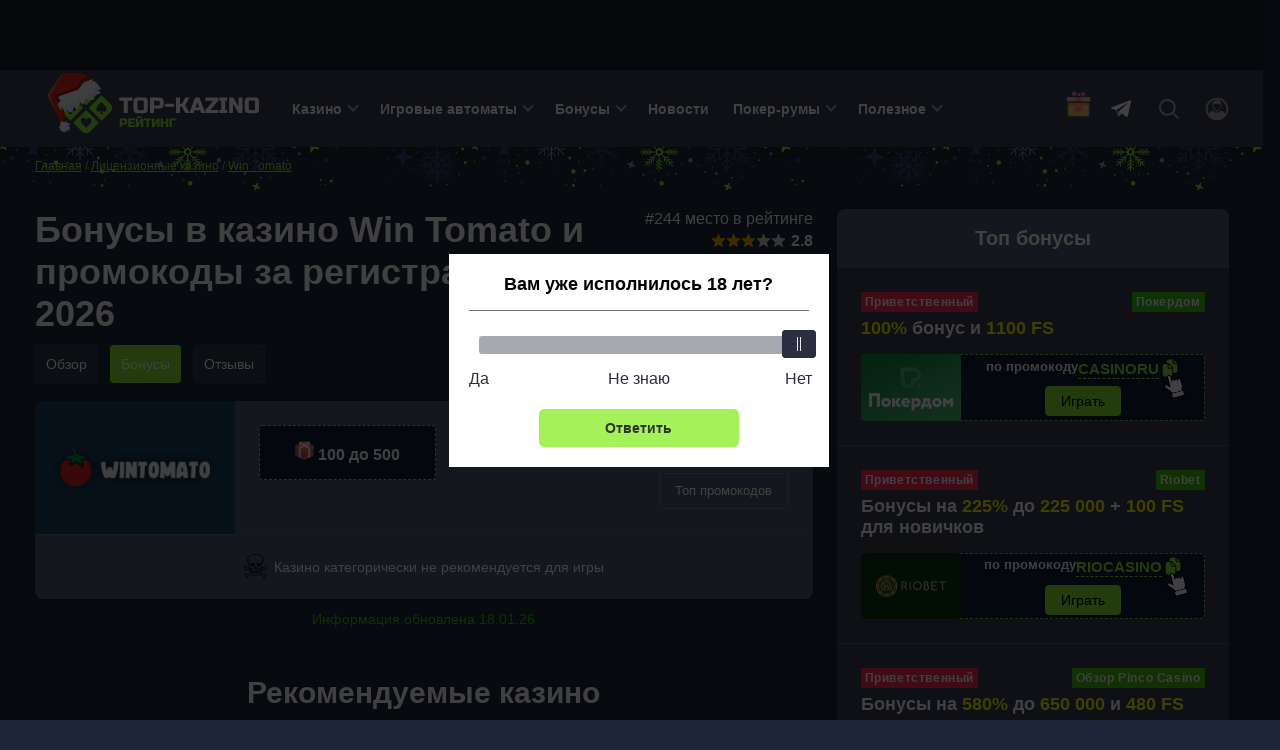

--- FILE ---
content_type: text/html; charset=UTF-8
request_url: https://top-kazino-rejting.com/bonusy-review-win-tomato/
body_size: 222230
content:
<!DOCTYPE html>
<html lang="ru-RU"
	prefix="og: https://ogp.me/ns#"  class="">
<head>
		<meta charset="UTF-8">
	<meta http-equiv="X-UA-Compatible" content="IE=edge">
    <meta name="viewport" content="width=device-width, initial-scale=1, user-scalable=no">

    <link rel="preload" as="script" href="/wp-content/themes/obzor-kazino/assets/js/tiny-slider.js" /><link rel="preload" as="script" href="/wp-content/themes/obzor-kazino/assets/js/casino.js" /><link rel="preload" href="/wp-content/themes/obzor-kazino/assets/js/main.js"  as="script" />
        
    <title>Бонусы казино Win Tomato — бездепозитные бонус коды в 2026, промокоды и фриспины за регистрацию и депозит</title>
	<meta name='robots' content='max-image-preview:large' />
<style>.wprv-box__head{max-height:90px;margin:0 0 10px;background:#1a1e2e;overflow:hidden;}.wprv-box__head .wprv-pc,.wprv-box__head .wprv-mobile{position:absolute;top:0; bottom:0; left:0; right:0;}.wprv-box__head{width:100%;position:relative;padding-bottom:calc(90 / 414 * 100%);}@media (min-width:768px){.wprv-box__head{padding-bottom:calc(80 / 1440 * 100%);}}</style>

<!-- All In One SEO Pack 3.7.1[559,621] -->
<meta name="description"  content="Подборка действующих бонусов в онлайн казино. Только актуальная информация! На странице собраны бездепы, приветственные бонусы, кэшбэк и другие промо акции от оператора!" />

<script type="application/ld+json" class="aioseop-schema">{}</script>
<link rel="canonical" href="https://top-kazino-rejting.com/bonusy-review-win-tomato/" />
<!-- All In One SEO Pack -->
<script>window.dataLayer = window.dataLayer || [];window.dataLayer.push( {'event':'pageType','eventCategory':'CasinoBonuses','eventAction':'List','pageCategory':'Подстраница Бонусы','pageName':'Онлайн-казино Win Tomato'} );</script>
<style id='classic-theme-styles-inline-css' type='text/css'>
/*! This file is auto-generated */
.wp-block-button__link{color:#fff;background-color:#32373c;border-radius:9999px;box-shadow:none;text-decoration:none;padding:calc(.667em + 2px) calc(1.333em + 2px);font-size:1.125em}.wp-block-file__button{background:#32373c;color:#fff;text-decoration:none}
</style>
<style id='global-styles-inline-css' type='text/css'>
body{--wp--preset--color--black: #000000;--wp--preset--color--cyan-bluish-gray: #abb8c3;--wp--preset--color--white: #ffffff;--wp--preset--color--pale-pink: #f78da7;--wp--preset--color--vivid-red: #cf2e2e;--wp--preset--color--luminous-vivid-orange: #ff6900;--wp--preset--color--luminous-vivid-amber: #fcb900;--wp--preset--color--light-green-cyan: #7bdcb5;--wp--preset--color--vivid-green-cyan: #00d084;--wp--preset--color--pale-cyan-blue: #8ed1fc;--wp--preset--color--vivid-cyan-blue: #0693e3;--wp--preset--color--vivid-purple: #9b51e0;--wp--preset--gradient--vivid-cyan-blue-to-vivid-purple: linear-gradient(135deg,rgba(6,147,227,1) 0%,rgb(155,81,224) 100%);--wp--preset--gradient--light-green-cyan-to-vivid-green-cyan: linear-gradient(135deg,rgb(122,220,180) 0%,rgb(0,208,130) 100%);--wp--preset--gradient--luminous-vivid-amber-to-luminous-vivid-orange: linear-gradient(135deg,rgba(252,185,0,1) 0%,rgba(255,105,0,1) 100%);--wp--preset--gradient--luminous-vivid-orange-to-vivid-red: linear-gradient(135deg,rgba(255,105,0,1) 0%,rgb(207,46,46) 100%);--wp--preset--gradient--very-light-gray-to-cyan-bluish-gray: linear-gradient(135deg,rgb(238,238,238) 0%,rgb(169,184,195) 100%);--wp--preset--gradient--cool-to-warm-spectrum: linear-gradient(135deg,rgb(74,234,220) 0%,rgb(151,120,209) 20%,rgb(207,42,186) 40%,rgb(238,44,130) 60%,rgb(251,105,98) 80%,rgb(254,248,76) 100%);--wp--preset--gradient--blush-light-purple: linear-gradient(135deg,rgb(255,206,236) 0%,rgb(152,150,240) 100%);--wp--preset--gradient--blush-bordeaux: linear-gradient(135deg,rgb(254,205,165) 0%,rgb(254,45,45) 50%,rgb(107,0,62) 100%);--wp--preset--gradient--luminous-dusk: linear-gradient(135deg,rgb(255,203,112) 0%,rgb(199,81,192) 50%,rgb(65,88,208) 100%);--wp--preset--gradient--pale-ocean: linear-gradient(135deg,rgb(255,245,203) 0%,rgb(182,227,212) 50%,rgb(51,167,181) 100%);--wp--preset--gradient--electric-grass: linear-gradient(135deg,rgb(202,248,128) 0%,rgb(113,206,126) 100%);--wp--preset--gradient--midnight: linear-gradient(135deg,rgb(2,3,129) 0%,rgb(40,116,252) 100%);--wp--preset--font-size--small: 13px;--wp--preset--font-size--medium: 20px;--wp--preset--font-size--large: 36px;--wp--preset--font-size--x-large: 42px;--wp--preset--spacing--20: 0.44rem;--wp--preset--spacing--30: 0.67rem;--wp--preset--spacing--40: 1rem;--wp--preset--spacing--50: 1.5rem;--wp--preset--spacing--60: 2.25rem;--wp--preset--spacing--70: 3.38rem;--wp--preset--spacing--80: 5.06rem;--wp--preset--shadow--natural: 6px 6px 9px rgba(0, 0, 0, 0.2);--wp--preset--shadow--deep: 12px 12px 50px rgba(0, 0, 0, 0.4);--wp--preset--shadow--sharp: 6px 6px 0px rgba(0, 0, 0, 0.2);--wp--preset--shadow--outlined: 6px 6px 0px -3px rgba(255, 255, 255, 1), 6px 6px rgba(0, 0, 0, 1);--wp--preset--shadow--crisp: 6px 6px 0px rgba(0, 0, 0, 1);}:where(.is-layout-flex){gap: 0.5em;}:where(.is-layout-grid){gap: 0.5em;}body .is-layout-flex{display: flex;}body .is-layout-flex{flex-wrap: wrap;align-items: center;}body .is-layout-flex > *{margin: 0;}body .is-layout-grid{display: grid;}body .is-layout-grid > *{margin: 0;}:where(.wp-block-columns.is-layout-flex){gap: 2em;}:where(.wp-block-columns.is-layout-grid){gap: 2em;}:where(.wp-block-post-template.is-layout-flex){gap: 1.25em;}:where(.wp-block-post-template.is-layout-grid){gap: 1.25em;}.has-black-color{color: var(--wp--preset--color--black) !important;}.has-cyan-bluish-gray-color{color: var(--wp--preset--color--cyan-bluish-gray) !important;}.has-white-color{color: var(--wp--preset--color--white) !important;}.has-pale-pink-color{color: var(--wp--preset--color--pale-pink) !important;}.has-vivid-red-color{color: var(--wp--preset--color--vivid-red) !important;}.has-luminous-vivid-orange-color{color: var(--wp--preset--color--luminous-vivid-orange) !important;}.has-luminous-vivid-amber-color{color: var(--wp--preset--color--luminous-vivid-amber) !important;}.has-light-green-cyan-color{color: var(--wp--preset--color--light-green-cyan) !important;}.has-vivid-green-cyan-color{color: var(--wp--preset--color--vivid-green-cyan) !important;}.has-pale-cyan-blue-color{color: var(--wp--preset--color--pale-cyan-blue) !important;}.has-vivid-cyan-blue-color{color: var(--wp--preset--color--vivid-cyan-blue) !important;}.has-vivid-purple-color{color: var(--wp--preset--color--vivid-purple) !important;}.has-black-background-color{background-color: var(--wp--preset--color--black) !important;}.has-cyan-bluish-gray-background-color{background-color: var(--wp--preset--color--cyan-bluish-gray) !important;}.has-white-background-color{background-color: var(--wp--preset--color--white) !important;}.has-pale-pink-background-color{background-color: var(--wp--preset--color--pale-pink) !important;}.has-vivid-red-background-color{background-color: var(--wp--preset--color--vivid-red) !important;}.has-luminous-vivid-orange-background-color{background-color: var(--wp--preset--color--luminous-vivid-orange) !important;}.has-luminous-vivid-amber-background-color{background-color: var(--wp--preset--color--luminous-vivid-amber) !important;}.has-light-green-cyan-background-color{background-color: var(--wp--preset--color--light-green-cyan) !important;}.has-vivid-green-cyan-background-color{background-color: var(--wp--preset--color--vivid-green-cyan) !important;}.has-pale-cyan-blue-background-color{background-color: var(--wp--preset--color--pale-cyan-blue) !important;}.has-vivid-cyan-blue-background-color{background-color: var(--wp--preset--color--vivid-cyan-blue) !important;}.has-vivid-purple-background-color{background-color: var(--wp--preset--color--vivid-purple) !important;}.has-black-border-color{border-color: var(--wp--preset--color--black) !important;}.has-cyan-bluish-gray-border-color{border-color: var(--wp--preset--color--cyan-bluish-gray) !important;}.has-white-border-color{border-color: var(--wp--preset--color--white) !important;}.has-pale-pink-border-color{border-color: var(--wp--preset--color--pale-pink) !important;}.has-vivid-red-border-color{border-color: var(--wp--preset--color--vivid-red) !important;}.has-luminous-vivid-orange-border-color{border-color: var(--wp--preset--color--luminous-vivid-orange) !important;}.has-luminous-vivid-amber-border-color{border-color: var(--wp--preset--color--luminous-vivid-amber) !important;}.has-light-green-cyan-border-color{border-color: var(--wp--preset--color--light-green-cyan) !important;}.has-vivid-green-cyan-border-color{border-color: var(--wp--preset--color--vivid-green-cyan) !important;}.has-pale-cyan-blue-border-color{border-color: var(--wp--preset--color--pale-cyan-blue) !important;}.has-vivid-cyan-blue-border-color{border-color: var(--wp--preset--color--vivid-cyan-blue) !important;}.has-vivid-purple-border-color{border-color: var(--wp--preset--color--vivid-purple) !important;}.has-vivid-cyan-blue-to-vivid-purple-gradient-background{background: var(--wp--preset--gradient--vivid-cyan-blue-to-vivid-purple) !important;}.has-light-green-cyan-to-vivid-green-cyan-gradient-background{background: var(--wp--preset--gradient--light-green-cyan-to-vivid-green-cyan) !important;}.has-luminous-vivid-amber-to-luminous-vivid-orange-gradient-background{background: var(--wp--preset--gradient--luminous-vivid-amber-to-luminous-vivid-orange) !important;}.has-luminous-vivid-orange-to-vivid-red-gradient-background{background: var(--wp--preset--gradient--luminous-vivid-orange-to-vivid-red) !important;}.has-very-light-gray-to-cyan-bluish-gray-gradient-background{background: var(--wp--preset--gradient--very-light-gray-to-cyan-bluish-gray) !important;}.has-cool-to-warm-spectrum-gradient-background{background: var(--wp--preset--gradient--cool-to-warm-spectrum) !important;}.has-blush-light-purple-gradient-background{background: var(--wp--preset--gradient--blush-light-purple) !important;}.has-blush-bordeaux-gradient-background{background: var(--wp--preset--gradient--blush-bordeaux) !important;}.has-luminous-dusk-gradient-background{background: var(--wp--preset--gradient--luminous-dusk) !important;}.has-pale-ocean-gradient-background{background: var(--wp--preset--gradient--pale-ocean) !important;}.has-electric-grass-gradient-background{background: var(--wp--preset--gradient--electric-grass) !important;}.has-midnight-gradient-background{background: var(--wp--preset--gradient--midnight) !important;}.has-small-font-size{font-size: var(--wp--preset--font-size--small) !important;}.has-medium-font-size{font-size: var(--wp--preset--font-size--medium) !important;}.has-large-font-size{font-size: var(--wp--preset--font-size--large) !important;}.has-x-large-font-size{font-size: var(--wp--preset--font-size--x-large) !important;}
.wp-block-navigation a:where(:not(.wp-element-button)){color: inherit;}
:where(.wp-block-post-template.is-layout-flex){gap: 1.25em;}:where(.wp-block-post-template.is-layout-grid){gap: 1.25em;}
:where(.wp-block-columns.is-layout-flex){gap: 2em;}:where(.wp-block-columns.is-layout-grid){gap: 2em;}
.wp-block-pullquote{font-size: 1.5em;line-height: 1.6;}
</style>
<link rel='stylesheet' id='tablepress-custom-css' href='https://top-kazino-rejting.com/wp-content/tablepress-custom.min.css?ver=1' type='text/css' media='all' />
<link rel="prefetch" href="https://top-kazino-rejting.com/wp-content/plugins/helpful-source/assets/modal/modal.js" as="script">
<link rel="icon" href="https://top-kazino-rejting.com/wp-content/uploads/cropped-favicon-32x32.png" sizes="32x32" />
<link rel="icon" href="https://top-kazino-rejting.com/wp-content/uploads/cropped-favicon-192x192.png" sizes="192x192" />
<link rel="apple-touch-icon" href="https://top-kazino-rejting.com/wp-content/uploads/cropped-favicon-180x180.png" />
<meta name="msapplication-TileImage" content="https://top-kazino-rejting.com/wp-content/uploads/cropped-favicon-270x270.png" />
		<style type="text/css" id="wp-custom-css">
			a[href*="t.me/CasinoRu_channel"] {
display: none !important;
}
.jw-state-idle .jw-controls {
    background: none !important;
}

.jw-state-idle .jw-display-icon-container .jw-svg-icon-play {
    color: rgba(255, 255, 255, 0) !important;
    background-image: url("data:image/svg+xml,%3Csvg xmlns='http://www.w3.org/2000/svg' height='100%25' version='1.1' viewBox='0 0 68 48' width='100%25'%3E%3Cpath class='ytp-large-play-button-bg' d='M66.52,7.74c-0.78-2.93-2.49-5.41-5.42-6.19C55.79,.13,34,0,34,0S12.21,.13,6.9,1.55 C3.97,2.33,2.27,4.81,1.48,7.74C0.06,13.05,0,24,0,24s0.06,10.95,1.48,16.26c0.78,2.93,2.49,5.41,5.42,6.19 C12.21,47.87,34,48,34,48s21.79-0.13,27.1-1.55c2.93-0.78,4.64-3.26,5.42-6.19C67.94,34.95,68,24,68,24S67.94,13.05,66.52,7.74z' fill='%23f00'%3E%3C/path%3E%3Cpath d='M 45,24 27,14 27,34' fill='%23fff'%3E%3C/path%3E%3C/svg%3E");
    background-repeat: no-repeat;
    background-position: center;
}

.jw-state-idle .jw-display-icon-container .jw-button-color:hover {
    opacity: 0.8;
}


.noUi-marker-horizontal.noUi-marker-large {
	background: #fff !important;
}

.popup__heading {
	border-bottom: solid #707070 1px !important;
}
		</style>
			<script type="text/javascript">
		var _ajaxurl  = 'https://top-kazino-rejting.com/wp-admin/admin-ajax.php';
	</script>

	
	<style>/*! normalize.css v8.0.1 | MIT License | github.com/necolas/normalize.css */
html{line-height:1.15;-webkit-text-size-adjust:100%}body{margin:0}main{display:block}h1{font-size:2em;margin:.67em 0}hr{box-sizing:content-box;height:0;overflow:visible}pre{font-family:monospace,monospace;font-size:1em}a{background-color:transparent}abbr[title]{border-bottom:none;text-decoration:underline;text-decoration:underline dotted}b,strong{font-weight:bolder}code,kbd,samp{font-family:monospace,monospace;font-size:1em}small{font-size:80%}sub,sup{font-size:75%;line-height:0;position:relative;vertical-align:baseline}sub{bottom:-.25em}sup{top:-.5em}img{border-style:none}button,input,optgroup,select,textarea{font-family:inherit;font-size:100%;line-height:1.15;margin:0}button,input{overflow:visible}button,select{text-transform:none}button,[type=button],[type=reset],[type=submit]{-webkit-appearance:button}button::-moz-focus-inner,[type=button]::-moz-focus-inner,[type=reset]::-moz-focus-inner,[type=submit]::-moz-focus-inner{border-style:none;padding:0}button:-moz-focusring,[type=button]:-moz-focusring,[type=reset]:-moz-focusring,[type=submit]:-moz-focusring{outline:1px dotted ButtonText}fieldset{padding:.35em .75em .625em}legend{box-sizing:border-box;color:inherit;display:table;max-width:100%;padding:0;white-space:normal}progress{vertical-align:baseline}textarea{overflow:auto}[type=checkbox],[type=radio]{box-sizing:border-box;padding:0}[type=number]::-webkit-inner-spin-button,[type=number]::-webkit-outer-spin-button{height:auto}[type=search]{-webkit-appearance:textfield;outline-offset:-2px}[type=search]::-webkit-search-decoration{-webkit-appearance:none}::-webkit-file-upload-button{-webkit-appearance:button;font:inherit}details{display:block}summary{display:list-item}template{display:none}[hidden]{display:none}h1{font-weight:bold;font-size:36px;line-height:42px;margin:0 0 15px}h2,.h2{font-weight:bold;font-size:30px;line-height:36px}h3{font-weight:bold;font-size:24px;line-height:28px}h4{font-weight:bold;font-size:18px;line-height:27px}h5{font-weight:bold;font-size:16px;line-height:19px}@media (max-width:768px){h1,h2{font-weight:bold;font-size:20px;line-height:23px;margin:0 0 5px}}.btn,.comment-reply-link{padding:8px;border-radius:4px;font-size:16px;line-height:18px;text-align:center;cursor:pointer;text-decoration:none;display:inline-block}.small{font-size:14px}.btn-light,.comment-reply-link{border:1px solid #78787a;color:#FFF;position:relative;overflow:hidden;z-index:1}.btn-light::before,.comment-reply-link:before{content:"";position:absolute;z-index:-1;top:0;left:0;right:0;bottom:0;background:#78787a;-webkit-transform:scaleX(0);transform:scaleX(0);-webkit-transform-origin:0 50%;transform-origin:0 50%;-webkit-transition-property:transform;transition-property:transform;-webkit-transition-duration:.3s;transition-duration:.3s;-webkit-transition-timing-function:ease-out;transition-timing-function:ease-out}.btn-light:hover,.comment-reply-link:hover{color:#fff}.open-auth{font-weight:bold;border:1px solid #AEAEB2;color:#AEAEB2;background-color:#fff;padding:8px 24px}.btn-orange{background:#8EEE32;color:#000;border:1px solid #8EEE32;position:relative;z-index:1}.btn-orange:hover{color:#000}.widget .game .btn-orange{color:#000;font-weight:bold}.btn-orange:before{content:"";position:absolute;z-index:-1;top:0;left:0;right:0;bottom:0;background:#5fe334;transform:scaleX(0);transform-origin:0 50%;transition-property:transform;transition-duration:.3s;transition-timing-function:ease-out}.btn-light:hover::before,.comment-reply-link:hover:before,.btn-orange:hover:before{transform:scaleX(1)}.btn-white{background:rgba(83,93,118,.3);border:1px solid rgba(124,138,171,.1);border-radius:4px;border:1px solid #AEAEB2;cursor:default}.more-country{border-bottom:1px dashed #007AFF;text-decoration:none;color:#007AFF;cursor:pointer}.more-country:hover{border-bottom-color:transparent}.btn-center{display:table;width:230px;margin:30px auto}.btn-more{display:table;padding:15px 24px;margin:30px auto}.load-more,.load-more-comments{width:240px;height:48px;border-radius:4px;font-weight:bold;font-size:16px;line-height:19px;text-align:center;margin:36px auto;border:0;display:block;cursor:pointer;transition:ease all .3s;position:relative;overflow:hidden;background:#374056;border:1px solid #7E879A;color:#FFF}.btn.btn-light.btn-more{background:#374056}.load-more::before,.load-more-comments::before{position:absolute;top:0;left:-75%;z-index:2;display:block;content:'';width:50%;height:100%;background:-webkit-linear-gradient(left,rgba(255,255,255,0) 0,rgba(255,255,255,.6) 100%);background:linear-gradient(to right,rgba(255,255,255,0) 0,rgba(255,255,255,.6) 100%);-webkit-transform:skewX(-25deg);transform:skewX(-25deg)}.load-more:hover,.load-more-comments:hover{color:#8EEE32}.load-more[data-ids="[]"]{display:none}.load-more.loading:before,.load-more-comments.loading::before{-webkit-animation:shine .75s;animation:shine .75s}@-webkit-keyframes shine{100%{left:125%}}@keyframes shine{100%{left:125%}}.btn-red{border:1px solid #ff2d55;color:#fff;background-color:#ff2d55;position:relative;overflow:hidden;z-index:1}.btn-red:before{content:"";position:absolute;z-index:-1;top:0;left:0;right:0;bottom:0;background:#fd0000;-webkit-transform:scaleX(0);transform:scaleX(0);-webkit-transform-origin:0 50%;transform-origin:0 50%;-webkit-transition-property:transform;transition-property:transform;-webkit-transition-duration:.3s;transition-duration:.3s;-webkit-transition-timing-function:ease-out;transition-timing-function:ease-out}.btn-red:hover{color:#fff}.btn-red:hover:before{-webkit-transform:scaleX(1);transform:scaleX(1)}.sb-search-container{position:relative;width:48px;height:48px;z-index:2}.sb-search{position:absolute;right:0;width:0;min-width:48px;height:48px;float:right;overflow:hidden;-webkit-transition:width .3s;-moz-transition:width .3s;transition:width .3s;-webkit-backface-visibility:hidden}.sb-search-input{position:absolute;top:0;right:40px;border:0;outline:0;background:transparent;width:calc(100% - 80px);height:48px;margin:0;z-index:10;padding:8px 15px 8px 15px;font-family:inherit;color:#2c3e50}input[type=search].sb-search-input{-webkit-appearance:none;-webkit-border-radius:0;font-size:14px;line-height:16px;color:#AEAEB2}.sb-search-input::-webkit-input-placeholder{color:#AEAEB2}.sb-search-input:-moz-placeholder{color:#AEAEB2}.sb-search-input::-moz-placeholder{color:#AEAEB2}.sb-search-input:-ms-input-placeholder{color:#AEAEB2}#sb-search .sb-icon-search,#sb-search .sb-search-submit{width:48px;height:48px;display:flex;position:absolute;right:0;top:0;padding:0;margin:0;-ms-align-items:center;align-items:center;justify-content:center;cursor:pointer}.sb-search-submit{background:#fff;-ms-filter:"progid:DXImageTransform.Microsoft.Alpha(Opacity=0)";filter:alpha(opacity=0);opacity:0;color:transparent;border:0;outline:0;z-index:-1}.sb-icon-search{color:#9a9d9f;;z-index:90}.sb-search.sb-search-open,.no-js .sb-search{width:840px;background:#374056}.sb-search.sb-search-open .sb-icon-search,.no-js .sb-search .sb-icon-search{color:#fff;z-index:11}.sb-search.sb-search-open .sb-search-submit,.no-js .sb-search .sb-search-submit{z-index:90}.sb-search.sb-search-open .sb-search-input{background:#63708c;border-radius:12px}.icon-close{display:none}.sb-search.sb-search-open .icon-close{display:block}.sb-search.sb-search-open .icon-search,input[type=search i]::-webkit-search-cancel-button{display:none}@media screen and (max-width:1120px){.sb-search.sb-search-open{width:350px}}.mlives-row{display:flex;flex-wrap:wrap}.mlives-col-20{width:20%;max-width:20%;flex:0 0 20%}.mlives-col-25{width:25%;max-width:25%;flex:0 0 25%}.mlives-col-33{width:33.333333%;max-width:33.333333%;flex:0 0 33.333333%}.mlives-col-40{width:40%;max-width:40%;flex:0 0 40%}.mlives-col-66{width:66.666666%;max-width:66.666666%;flex:0 0 66.666666%}.mlives-col-100{width:100%;max-width:100%;flex:0 0 100%}.mlives-page *{box-sizing:border-box!important}.mlives-result-type__heading{width:100%;max-width:100%;flex:0 0 100%;background-color:#313131;padding:7px 12px 9px;color:#fff;font-size:17px;font-weight:bold}.mlives-result-type{background-color:#374156;margin-top:0;display:flex;flex-wrap:wrap;border-radius:0 10px 10px 10px}.mlives-page-item__image{max-width:100%;width:100%;height:170px;object-fit:cover;margin-bottom:5px}.mlives-page-item{padding:10px}.mlives-page-items{border:0;position:relative}.mlives-page-item.mlives-col-25:nth-of-type(4n + 4){border-right:none}.mlives-page-item__inner_wrapper a{text-decoration:none}.mlives-page-item__title{font-size:15px;line-height:1.2em;color:#8fef32;font-weight:bold!important;text-decoration:underline!important}.mlives-page-item__description{font-size:13px;margin-top:5px;color:#fff;text-decoration:none!important}.mlives-search-panel{margin-bottom:20px}.mlives-search-panel__title{font-size:13px;font-weight:bold;margin-bottom:5px;display:block}.mlives-search-panel__input-wrapper{padding-right:15px}.mlives-search-panel__input{border:1px solid #ccc;border-radius:0;font-family:inherit;height:31px;padding:5px 10px 7px;width:200px;max-width:200px}.mlives-search-panel__submit{font-family:inherit;height:31px;padding:5px 10px 7px;border-radius:0;border:0!important;outline:0!important;cursor:pointer;background-color:#313131;border:1px solid #313131;width:120px;max-width:120px;color:#fff}.mlives-search-panel__submit-wrapper{display:flex;align-items:flex-end}.mlives-page__inner-wrapper{margin-top:15px}.mlives-page__inner-wrapper>*{order:1}.mlives-page__inner-wrapper .mlives-page__tabs{order:0;border-radius:10px 10px 0 0;overflow:hidden;width:auto;max-width:max-content}.mlives-page__tab{background-color:#374156;color:#313131;padding:5px 15px 7px;cursor:pointer;font-size:15px;transition:.3s}.mlives-page__tab.active{background-color:#8fef32;color:#374156;pointer-events:none}.mlives-page__tab:hover{background-color:#313131;color:#fff}.mlives-page__tab{border-bottom:1px solid #1d2637}.mlives-page__last-of-type{border-right:none}.mlives-result-type{display:none}.mlives-result-type.active{display:flex}.mlives-pagination{display:flex!important;flex-wrap:wrap!important;margin:0!important;margin-top:20px!important;width:100%!important;padding-left:0}.mlives-pagination__item{display:block;margin-right:10px;border-radius:5px;overflow:hidden}.mlives-pagination__link{display:block;background-color:#e0e0e0;color:#313131;padding:5px 14px;transition:.3s}.mlives-pagination__item.active .mlives-pagination__link,.mlives-pagination__link:hover{background-color:#313131;color:#fff}.mlives-pagination__item{margin-bottom:10px}@media(max-width:991px){.mlives-col-lg-33{width:33.333333%;max-width:33.333333%;flex:0 0 33.333333%}.mlives-page-item.mlives-col-lg-33:nth-of-type(4n + 4){border-right:1px solid #ccc}.mlives-page-item.mlives-col-lg-33:nth-of-type(3n + 3){border-right:none}.mlives-page__tab{font-size:13px}.mlives-page-item__title{font-size:13px}.mlives-page-item__description{font-size:12px}}@media(max-width:776px){.mlives-col-md-50{width:50%;max-width:50%;flex:0 0 50%}.mlives-page-item.mlives-col-md-50:nth-of-type(3n + 3){border-right:1px solid #ccc}.mlives-page-item.mlives-col-md-50:nth-of-type(2n + 2){border-right:none}.mlives-page__tab{font-size:13px}.mlives-page-item__title{font-size:13px}.mlives-page-item__description{font-size:12px}.mlives-page-item__image{display:block;border-radius:4px}}@media(max-width:500px){.mlives-col-sm-100{width:100%;max-width:100%;flex:0 0 100%}.mlives-page-item.mlives-col-sm-100{border-bottom:1px solid #1d2637}.mlives-page-item.mlives-col-sm-100:last-child{border-bottom:none}.mlives-page-item.mlives-col-sm-100:nth-of-type(1n + 1){border-right:none}.mlives-page__tab{font-size:11px}.mlives-page-item__title{font-size:12px}.mlives-page-item__image{height:auto}.mlives-search-panel__input,.mlives-search-panel__submit-wrapper,.mlives-search-panel__submit{width:100%;max-width:100%}.mlives-search-panel__input-wrapper{padding-right:0;width:100%;max-width:100%}}.mlives-col-100{width:100%;max-width:100%;flex:0 0 100%}.mlives-results{position:absolute;z-index:50;min-width:270px;max-width:360px;border-radius:10px;overflow:hidden}.mlives-results__image{object-fit:cover;max-width:35px;max-height:35px;margin-right:10px}.mlives-results__image-wrapper{width:80px;height:70px;overflow:hidden}.mlives-results__title{font-weight:bold;margin-bottom:5px;opacity:.88;line-height:1.3em!important;text-decoration:none!important}.mlives-results__content{flex:1 0;font-size:13px;line-height:1.3em!important}.mlives-results__content *{text-decoration:none!important}.mlives-results__item{padding:10px 10px 10px 10px;border-bottom:1px solid #ccc}.mlives-results__item:last-of-type{margin-bottom:0}.mlives-results__item a{color:#333}.mlives-results__item:hover .mlives-results__title{opacity:1}.mlives-results__button{border:0!important;outline:0!important;box-shadow:none!important;cursor:pointer;position:relative;z-index:5;order:0;max-width:100%;width:100%;text-align:center;padding:10px 0 10px;background-color:#566075;border-right:1px solid #ccc!important;transition:.3s;font-size:14px;font-weight:500;line-height:1em;display:flex;align-items:center;text-align:center;justify-content:center}.mlives-results__button:last-of-type{border:0!important}.mlives-results__button.active{pointer-events:none;background-color:#8fef33;color:#fff;color:#1d2637}.mlives-results__button:hover{background-color:#313131;color:#fff}.mlives-results__block{order:1;background-color:#fff;overflow:hidden;display:none;border:1px solid #ccc!important;border-bottom:none!important}.mlives-results__content{text-align:left!important}.mlives-results__excerpt{margin-bottom:0!important}.mlives-results__block.active{display:block}.mlives-results__show-all{order:2;width:100%;background-color:#e0e0e0;text-align:center;font-size:13px;padding:7px 0 10px;color:#313131;transition:.3s}.mlives-results__show-all:hover{color:#fff;background-color:#313131}.mlives-results__content{text-align:left}.mlives-buttons{border-radius:10px 10px 0 0;overflow:hidden;flex-direction:row;flex-wrap:nowrap}.widget{background:#535D76;box-shadow:0 2px 7px rgba(0,0,0,.2);border-radius:8px;width:100%}.widget+.widget{margin-top:24px}.widget__expert{padding-bottom:24px}.widget-title{font-weight:bold;font-size:20px;line-height:23px;color:#FFF;padding:18px 24px;text-align:center}.widget .item{padding:24px;background:#374056}.widget .item:after{content:'';display:block;clear:both}.widget .item+.item{border-top:1px solid rgba(229,229,234,.2);clear:both}.item__logo{border-radius:4px;width:100px;margin-right:15px;display:block;float:left;min-height:66px;position:relative;overflow:hidden}.item__logo img{display:block}.item__name{font-weight:bold;font-size:16px;line-height:26px;color:#FFF;text-decoration:none;float:left;max-width:155px}.widget .item__name:hover{color:#8EEE32}.widget .item__rate{float:right}.widget .item__rate .star-full{width:15px;height:14px}.widget .item__description{color:#CAD0E0;clear:right;font-size:16px;line-height:19px}.widget .item__description span{color:#FAFF00;font-weight:bold}.widget .item__description .icon-gift{display:none}.widget .line{float:left;clear:both;font-size:14px;color:#999}.widget .copy-code{margin-right:2px;font-size:15px}.btn-orange{float:right}.item__more{padding:20px;font-size:16px;line-height:19px;text-align:center;text-decoration-line:underline;color:#FAFF00;display:block;text-align:center}.item__more:hover{text-decoration:none}.item__brands{font-size:12px;line-height:14px;color:#AEAEB2;clear:right}.item.game .btn{white-space:nowrap;width:fit-content}.bonus .item__description{font-weight:bold;font-size:18px;line-height:21px;color:#FFF}.bonus-type{background:#FF2D55;padding:3px 4px;font-weight:bold;font-size:12px;line-height:14px;letter-spacing:.05em;color:#FFF;margin-bottom:6px;display:inline-block}.item__logo::before{position:absolute;top:0;left:-75%;z-index:2;display:block;content:'';width:50%;height:100%;background:-webkit-linear-gradient(left,rgba(255,255,255,0) 0,rgba(255,255,255,.3) 100%);background:linear-gradient(to right,rgba(255,255,255,0) 0,rgba(255,255,255,.3) 100%);-webkit-transform:skewX(-25deg);transform:skewX(-25deg)}.item__logo:hover::before{-webkit-animation:shine .75s;animation:shine .75s}@-webkit-keyframes shine{100%{left:125%}}@keyframes shine{100%{left:125%}}@media (max-width:768px),(orientation:landscape) and (max-width:860px){.sidebar{clear:both;min-width:100%;max-width:100%;margin-top:36px}}.sidebar .last-news .post__thumb{border-radius:4px}.sidebar .star-rating{margin:0;height:32px}.sidebar .star-rating .screen-reader-text{clip:inherit;clip-path:inherit;height:inherit;width:inherit;overflow:inherit;right:0;position:inherit!important;line-height:32px}.labels{display:flex;justify-content:space-between}.labels .bonus-holder{background:#3bc40b}.item__bonus__container{background:linear-gradient(0deg,#111B32,#111B32);border-radius:4px;padding:10px;border:dashed 1px #5CE355;position:relative;float:left;width:100%;clear:both;margin-top:10px}.copy-code__label{font-size:13px;line-height:16px;color:#FFF;font-weight:bold}.bonus__contener__promo{position:relative;display:grid;align-items:center;grid-template-columns:100px 1fr;width:100%;background:linear-gradient(0deg,#111B32,#111B32);border:dashed 1px #5CE355;text-align:center;margin-top:15px;border-radius:4px;clear:both}.bonus__contener__promo .line,.bonus__contener__promo .btn{float:none}.bonus__contener__promo .line{grid-row:1 / 2;display:flex;justify-content:center;column-gap:5px}.bonus__contener__promo .btn{padding:5px 15px;grid-row:2 / 3;margin:0 auto}.bonus__contener__promo .copy-code:after{right:-30px}.bonus__contener__promo .item__logo{margin:-1px;grid-row:1 / 3}.item.game{display:flex;flex-direction:row;gap:15px}.item.game .item__logo{margin:0;min-width:100px;float:none;height:66px}.item-content{width:100%;display:flex;flex-direction:column;gap:10px;overflow:hidden}.item-name-block{display:flex;flex-direction:row;width:100%;gap:5px;justify-content:space-between}.item-header{display:flex;flex-direction:column;overflow:hidden}.item.game .item__rate{float:none;display:flex;flex-direction:row;align-items:center;height:fit-content;gap:3px}.item.game:after{display:none}.item.game .item__name{max-width:100%;white-space:nowrap;text-overflow:ellipsis;overflow:hidden}@media (max-width:410px){.bonus__contener__promo{grid-template-columns:91px 1fr}.bonus__contener__promo .item__logo{min-height:60px;width:91px}.bonus__contener__promo .copy-code__label{font-size:12px}.bonus__contener__promo .copy-code{font-size:13px}.bonus__contener__promo .btn{padding:3px 13px}}}@media (min-width:768px) and (max-width:1120px){.sidebar{clear:both;width:100%;float:none;min-width:100%}.widget-body{display:grid;grid-template-columns:1fr 1fr;gap:1px}.widget .item+.item{border:0}.item.game .item__name{max-width:45%}}#share{display:flex;color:#666;font-weight:bold;align-items:center;margin-bottom:31px;justify-content:center;clear:both;margin-top:15px;float:left;width:100%}@media (max-width:350px){#share{flex-wrap:wrap}#share span{flex:1 1 100%;margin-bottom:6px}}#share .social_share{padding:0;margin-left:5px;color:#fff;line-height:normal;position:relative;display:inline-block;width:32px;height:32px;border-radius:100%;vertical-align:top;border:0;display:flex;align-items:center;justify-content:center;cursor:pointer}#share .social_share[data-type=twitter]{background:#000}#share .social_share[data-type=fb]{background:#3b5998}#share .social_share[data-type=vk]{background:#4680c2}#share .social_share[data-type=whatsapp]{background:#25d366}#share .social_share[data-type=viber]{background:#6459a6}#share .social_share[data-type=telegram]{background:#64a9dc}#share .social_share svg{width:20px;height:20px;fill:#fff;transition:all ease-in-out .5s}#share .social_share[data-type=whatsapp] svg{margin-left:3px}*{box-sizing:border-box;outline:0}a{color:#8EEE32;transition:ease all .3s}a:hover{text-decoration:none;color:#00A3FF}img{max-width:100%;height:inherit}.menu__main.menu__default{flex-grow:1;margin-left:20px}.header__link{display:block;margin:0 10px;padding:10px 10px 10px 45px;text-decoration:none;background:url(/wp-content/themes/obzor-kazino/assets/images/icons/social/telegram.svg) no-repeat left 10px center;background-size:20px 20px;border:1px solid #fff;border-radius:5px;max-width:200px}.header__link:hover{opacity:.8}.header__link--desktop{display:none}.container{max-width:1224px;margin-right:auto;margin-left:auto;padding:0 15px}.container:after{content:"";display:block;clear:both}.container.flex{margin-top:36px}.main{flex:1;padding-right:24px;width:calc(100% - 392px);float:left}.main.full{width:100%}.sidebar{flex:0 392px;width:392px;float:right;margin-bottom:30px}body{font-family:-apple-system,BlinkMacSystemFont,Roboto,'Helvetica Neue',Helvetica,Arial,sans-serif;font-size:18px;line-height:27px;overflow-x:hidden;color:#FFF;background:#1D2637}#header{position:relative;display:flex;flex-direction:row;flex-wrap:wrap;justify-content:space-between;align-items:center;padding-top:12px;padding-bottom:12px;z-index:5}#header:before{content:'';position:absolute;z-index:-1;top:0;left:50%;width:100vw;height:100%;margin-left:-50vw;background:#374056;box-shadow:0 4px 12px rgba(0,0,0,.12)}.logo__link,.logo__link img{display:block}.hamburger{display:none;outline:0}.menu__dropdown{display:flex;flex-direction:row;margin:0;padding:0;list-style:none}.menu__dropdown li{padding:10px 12px;position:relative}.menu__dropdown a{font-size:14px;line-height:16px;text-decoration:none;color:#fff;display:block;font-weight:bold}.menu__dropdown ul{list-style:none;margin:10px 0 0 0;padding:0;visibility:hidden;opacity:0;position:absolute;transition:all .5s ease;left:10px;top:26px;display:none;z-index:3;background:#384156;box-shadow:0 2px 45px rgba(178,165,105,.25);min-width:220px}.menu__main a:hover,.menu__main .active>a{color:#8EEE32}.menu__dropdown li:hover>ul,.menu__dropdown li ul:hover{visibility:visible;opacity:1;display:block}.menu__dropdown li li{clear:both;width:100%;padding:0}.menu__dropdown li li a:hover,.menu__dropdown li li.active{background:rgba(0,0,0,.08)}.menu__dropdown li li a{padding:10px 20px}.menu__dropdown>li:hover>a,.menu__dropdown>li.active>a{color:#8EEE32}.caret{display:inline-block;width:8px;height:8px;border-right:solid #aeaeb2 1.5px;border-bottom:solid #aeaeb2 1.5px;transform:rotateZ(45deg);transform-origin:100%;margin:0 0 0 6px}.menu__dropdown li:hover .caret,.menu__dropdown li:focus-within .caret{border-right:solid #8EEE32 1.5px;border-bottom:solid #8EEE32 1.5px}.menu__dropdown .submenu .has-children:hover .submenu{left:96%;position:absolute;top:-10px}.menu__dropdown .has-children .has-children .caret{float:right;transform:rotate(-45deg);position:absolute;right:15px;top:10px}.menu__dropdown .submenu li:hover>a{background:rgba(0,0,0,.08)}.menu__hidden{display:none}.menu__dropdown>li{display:flex;flex-direction:row-reverse;align-items:center}.gifd{display:block;background:url(/wp-content/themes/obzor-kazino/assets/images/gift.svg) 0 0;width:36px;height:36px}.icon{width:24px;height:24px}.star-full{fill:#faab00}.star-empty{fill:#d2d2d2}.star-half{fill:#faab00}.main-stop{stop-color:red}.alt-stop{stop-color:green}.copy{fill:#8EEE32;width:18px;height:18px;cursor:pointer;pointer-events:none}[name=menu__main]{display:none}.header .social{display:none}.copy-code{font-weight:bold;font-size:16px;line-height:19px;text-transform:uppercase;border-bottom:1px dashed #8EEE32;color:#8EEE32;cursor:pointer;transition:ease all .3s;position:relative}.copy-code:after{content:'';background-image:url(/wp-content/themes/obzor-kazino/assets/images/finger.svg);width:31px;height:30px;position:absolute;right:0;top:12px;z-index:2}.copy-code:hover{border-bottom:1px dashed transparent}.videoWrapper{position:relative;padding-bottom:56.25%;height:0}.videoWrapper iframe{position:absolute;top:0;left:0;width:100%;height:100%}.btn-login{font-weight:bold}@media screen and (max-width:998px){.container.flex{margin-top:10px}.breadcrumbs{margin-bottom:5px!important}.main{padding:0;width:100%}.hamburger{display:inline-block}.logo{order:2;display:flex;flex-direction:row;align-items:center;margin-right:auto}.logo__link,.logo__link img{width:150px}.sb-search-container{order:5}.gifd{order:4;width:24px;height:24px;background-size:24px}.header .btn-login{order:4;padding:0 5px;border:0}.header__message{display:block;padding:5px;font-size:12px;order:1}.header__message-slots{font-size:12px}.notice{width:15px;height:15px;margin-right:0}.header .social{display:flex;justify-content:center;margin-top:15px}.header .social a{background:rgba(255,255,255,.15)}}.page__content{font-size:16px;line-height:24px;color:#FFF;margin-bottom:24px}.page__content h2{font-weight:bold;font-size:24px;line-height:28px;margin:0 0 12px}.btn-login .user{display:none}@media (max-width:400px){.gifd{display:none}.sb-search.sb-search-open,.no-js .sb-search{width:255px}.btn-login{font-size:0;margin-left:auto}.btn-login .user{width:25px;height:25px;line-height:30px;display:inline;fill:#8EEE32;margin-top:2px}}@media (orientation:landscape) and (max-width:1120px){.hamburger{display:inline-block}.logo{order:2;display:flex;flex-direction:row;align-items:center;margin-right:auto}.logo__link,.logo__link img{width:150px}.sb-search-container{order:5}.gifd{order:4;width:24px;height:24px;background-size:24px;margin-right:10px}.header .btn-login{order:4;padding:0 5px;border:0}.no-js .sb-search{width:350px}.main{width:100%;padding-right:0}}.dropdown__container{margin:0 0 15px!important;position:relative}.dropdown__link{color:#fff;font-size:14px;line-height:16px;border:0;cursor:pointer;text-decoration:none;position:relative;padding-right:10px;display:flex;align-items:center}.dropdown{position:relative;display:inline-block}.sort_icon{width:26px;height:16px;margin:0 5px 0 0;pointer-events:none}.dropdown__content{display:none;position:absolute;top:29px;left:0;background:#fff;box-shadow:0 2px 45px rgb(178 165 105 / 25%);z-index:3}.dropdown__content a{padding:10px 15px;text-decoration:none;font-size:14px;line-height:16px;color:#aeaeb2;display:block}.dropdown__content ul{list-style:none;margin:0;padding:0}.dropdown__content a:hover{background-color:#ddd;color:#8EEE32}.show{display:block}.dropdown__lang{margin:0 0 0 5px!important}.dropdown__lang img{margin-right:8px;width:auto;height:16px;display:block;border:solid #787878 1px;pointer-events:none}.dropdown__lang a{color:#aeaeb2;font-size:14px;line-height:16px;display:flex;align-items:center;padding:10px}.dropdown__lang .dropdown__content{white-space:nowrap;min-width:90px;top:40px}.dropdown__lang .dropdown__link:after{content:'';border:solid #aeaeb2;border-width:0 1px 1px 0;display:inline-block;padding:3px;transform:rotate(45deg);-webkit-transform:rotate(45deg);margin:-3px 0 0 8px;transition:ease all .3s}.dropdown__lang a:hover{color:#8EEE32}.dropdown__lang a:hover:after{border-color:#8EEE32}@media (max-width:1120px){.dropdown__lang{order:4}.sb-search-container,.sb-search,#sb-search .sb-icon-search,#sb-search .sb-search-submit{width:28px;min-width:28px;margin-left:8px}.sb-search-container{margin-right:12px}}@media (max-width:450px){.header .btn-login span{display:none}.btn-login .user{display:block;width:16px;max-height:18px;fill:#aeaeb2}.dropdown__lang img{display:none}}@media (max-width:340px){.sb-search-container{margin-right:0!important}a.btn__profile{display:none!important}.dropdown__lang{margin:0!important}.dropdown__lang a{padding:10px 10px 10px 5px}.logo__link,.logo__link img{width:140px}#header{padding:12px 10px}.sb-search-container,.sb-search,#sb-search .sb-icon-search,#sb-search .sb-search-submit{margin-left:0}}@media (min-width:1120px) and (max-width:1160px){.dropdown__lang a{padding:10px 0 10px 5px}}@media (min-width:1121px){.header__link{width:24px;height:24px;margin:0 12px 0 0;padding:0;text-indent:-9999px;background-position:center;border:0;overflow:hidden}.header__link--mobile{display:none}.header__link--desktop{display:block}}@media (max-width:1120px){.menu__main{order:6;background:#374056;width:calc(100% + 30px);margin:15px -15px -12px;padding:10px 0;display:none}.menu__main a{font-weight:bold;font-size:24px;line-height:28px;color:#FFF}[name=menu__main]:checked~.menu__main{display:block;z-index:5}.menu__dropdown{flex-direction:column;width:100%;text-align:left;align-items:baseline}.menu__dropdown>li:hover>a,.menu__dropdown>li.active>a{color:rgba(0,0,0,.4)}.caret{display:block;text-decoration:none;white-space:nowrap;letter-spacing:.5px;color:#fff;width:inherit;height:inherit;border:0!important;transform:unset!important;transform-origin:unset!important;font-weight:bold;font-size:24px;line-height:28px;position:static!important}.caret:after{content:attr(data-name)}.item.has-children>a{display:none}.menu__main .item.has-children>label{margin:0}.menu__dropdown>li{flex-direction:column;width:100%;text-align:left;align-items:baseline}.submenu{background:transparent!important;position:static!important;box-shadow:none!important;padding-left:15px!important;width:100%;margin-top:0!important}.menu__main li .menu__hidden:checked~.submenu{display:flex;flex-direction:column;visibility:visible;opacity:1}.menu__dropdown li li a,.menu__dropdown li li .caret{padding:7px 10px;font-size:16px;line-height:18px}.menu__main a:hover,.menu__main .active>a{color:rgb(0 0 0 / 50%)}.menu__main li .menu__hidden:checked~a{display:block;padding:7px 10px 7px 25px;font-size:16px;line-height:18px;color:#fff;background:transparent}.menu__main li .menu__hidden:checked~.caret{margin-bottom:10px}.menu__dropdown li li a:hover,.menu__dropdown li li.active{background:rgba(0,0,0,.0)}.item.has-children{position:relative}.caret:before{content:'';display:inline-block;width:8px;height:8px;border-right:solid #fff 1.5px;border-bottom:solid #fff 1.5px;transform:rotateZ(45deg);transform-origin:100%;position:absolute;right:20px;top:18px}.menu__dropdown li li .caret:before{right:20px;top:10px}.menu__dropdown li:hover>ul,.menu__dropdown li:focus-within>ul,.menu__dropdown li ul:hover,.menu__dropdown li ul:focus{visibility:hidden;opacity:0;display:none}}.btn-login{display:none!important}.author-card{background:#374056;box-shadow:0 2px 7px rgb(0 0 0 / 5%);border-radius:8px;width:100%;padding:18px 24px;clear:both;margin-bottom:30px;position:relative;margin-top:10px}.author-card--title{font-weight:bold;font-size:22px;line-height:28px;margin-bottom:10px}.author-card__logo{float:left;margin:0 15px 5px 0}.author-card__description{clear:both;font-size:14px;line-height:18px}.author-card__name{color:#FFF;text-decoration:none}.author-card__position{opacity:.7;font-size:14px}.author-card__social-links{display:flex;flex-direction:row;position:absolute;right:24px;top:18px}.author-card__social-links a,.author-card__social-links svg{display:block;width:30px;height:30px}.author-card__social-links a{margin:0 2.5px}.author-card__social-links svg{fill:#fff;background:#8EEE32;padding:7px}.author-card__social-links a:hover{opacity:.8}.times .post__time{padding:12px 12px 2px 0}.post__time.update-time{padding:0 0 12px 0}.post__data{font-weight:400;font-size:15px;line-height:18px;width:calc(100% - 100px);float:right;padding:12px 12px 12px}.author-card__social-links.social_sidebar{position:static;margin-left:-2.5px;margin-top:5px}@media (max-width:768px){.items_casino.shortcode .hidden{display:flex!important}.items_casino.shortcode .item{min-width:243px}.items_casino.shortcode{overflow-x:auto}.author-card__social-links{position:static;float:left;clear:both;margin:0 -2.5px 15px}.author-card__social-links a,.author-card__social-links svg{display:block;width:20px;height:20px}.author-card__social-links svg{padding:3px}}.auth-popup__error{color:#cd2653!important}input[type=submit].auth-popup__submit{padding:8px;-webkit-border-radius:4px;-moz-border-radius:4px;border-radius:4px}.page__content{position:relative;overflow:hidden}button.open-auth.login,a.btn__profile{order:5;border:0;background:none;display:flex;align-items:center;margin:0;cursor:pointer}button.open-auth.login{padding:8px 0 8px 12px}a.btn__profile{padding:8px 12px}a.btn__logout{order:5;border:0;background:none;display:flex;align-items:center;margin:0;cursor:pointer;padding:8px 0 8px 12px}.header__bullets{display:flex;order:5;align-items:center}.auth-popup__tab-links .auth-popup__tab-link_active{color:#8EEE32!important;border-bottom:2px solid #8EEE32!important}input.auth-popup__input{padding:0 36px!important;background-position:12px center!important}@media screen and (max-width:680px){.page__content-intro{max-height:100px}.hide-intro{width:100%;height:30px;background:#1D2637;position:absolute;bottom:0;cursor:pointer;display:flex;justify-content:center}.hide-intro:before{content:'↓'}.page__content-intro._active{max-height:9999px}.hide-intro._active{position:relative}.hide-intro._active:before{content:'↑'}}[name=menu__main]:checked~.menu__main{margin:0}.hamburger-casino{display:grid;grid-template-rows:1fr;gap:10px;margin-top:20px}.hamburger-casino .item{display:grid;grid-template-rows:repeat(4,auto);grid-template-columns:repeat(2,1fr);gap:10px;padding:10px;background:#22293E}.menu__main .h-casino__logo,.h-casino__logo{margin:0;grid-row-start:1;grid-row-end:3;position:relative;height:0;padding:66.4% 0 0}.menu__main .h-casino__logo img,.h-casino__logo img{display:block;position:absolute;top:50%;left:50%;min-height:100%;min-width:100%;width:100%;height:100%;transform:translate(-50%,-50%);object-fit:contain;border-radius:5px}.h-casino__logo.second{padding:50% 0 0;background:rgb(0 0 0 / 20%)}.h-casino__logo.second img{padding:10px}.menu__main .h-casino__title,.h-casino__title{padding:0;margin:0;align-self:end;font-size:18px;font-weight:bold;line-height:18px}.h-casino__rating{align-self:start}.h-casino__bonus-title{grid-column-start:1;grid-column-end:3;font-size:22px;line-height:26px;color:rgba(255,255,255,.75);text-align:center;text-transform:none;border:0;text-decoration:none}.h-casino__bonus-title:after{display:none}.h-casino__bonus-promocode,.h-casino__review{border-radius:5px;padding:5px 10px!important;margin:0!important;display:flex;justify-content:center;align-items:center;height:40px;color:#fff;position:relative;font-size:16px!important;text-decoration:none}.h-casino__bonus-promocode{background:#57af02;border:solid #8EEE32 1px;cursor:pointer}.h-casino__bonus-promocode .copy{margin-left:5px;fill:#fff;pointer-events:none}.h-casino__bonus-promocode::before{content:'';background-image:url("data:image/svg+xml,%3Csvg width='25' height='28' fill=none xmlns='http://www.w3.org/2000/svg'%3E%3Cpath d='M13.602 23.497a.639.639 0 0 0 .48.063.632.632 0 1 0-.712-.927.657.657 0 0 0 .232.864ZM5.964 5.467v.001l2.182 8.143-2.049-.507c-1.12-.277-2.146.121-2.676 1.04a2.104 2.104 0 0 0-.212 1.607c.147.547.498 1.004.968 1.275l5.978 3.737c.115.067.235.12.352.181l1.021 3.81a.632.632 0 0 0 .44.446c5.289 1.477 9.076-2.312 9.234-2.474a.633.633 0 0 0 .16-.606l-1.008-3.76a7.637 7.637 0 0 0 1.017-6.208l-.854-3.189a2.12 2.12 0 0 0-2.595-1.497c-.318.085-.598.24-.832.442a2.12 2.12 0 0 0-2.4-1.024c-.41.11-.759.334-1.023.628a2.117 2.117 0 0 0-2.029-.534 2.103 2.103 0 0 0-.777.396l-.805-3.002V4.37a2.12 2.12 0 0 0-2.594-1.497 2.121 2.121 0 0 0-1.498 2.593Zm13.403 14.096.674 2.514c-.848.73-3.701 2.849-7.387 1.993l-.686-2.558a7.6 7.6 0 0 0 3.991.014 7.606 7.606 0 0 0 3.408-1.963ZM8.835 4.699l2.007 7.49a.632.632 0 0 0 1.221-.327l-.701-2.618a.855.855 0 0 1 1.65-.441l.791 2.955a.632.632 0 1 0 1.221-.328l-.61-2.28a.855.855 0 0 1 1.649-.441l.701 2.617A.632.632 0 1 0 17.985 11l-.339-1.267a.855.855 0 0 1 1.65-.442l.854 3.19a6.38 6.38 0 0 1-.96 5.344c-.01.011-.017.024-.026.035a6.358 6.358 0 0 1-3.532 2.446 6.348 6.348 0 0 1-4.846-.638l-5.958-3.724a.875.875 0 0 1-.312-1.167c.346-.601 1.009-.511 1.277-.445l2.727.676.234.876a.633.633 0 0 0 1.222-.327l-.328-1.225c-.001-.004 0-.007-.002-.01 0-.004-.003-.007-.004-.01L7.186 5.142a.855.855 0 0 1 1.65-.443Z' fill='%23000'/%3E%3Cpath d='m8.835 4.7 2.007 7.489a.632.632 0 0 0 1.221-.327l-.701-2.618a.855.855 0 0 1 1.65-.441l.791 2.954a.632.632 0 1 0 1.221-.327l-.61-2.28a.855.855 0 0 1 1.649-.441l.701 2.617A.632.632 0 0 0 17.985 11l-.339-1.267a.855.855 0 0 1 1.65-.442l.854 3.19a6.38 6.38 0 0 1-.96 5.344c-.01.011-.017.024-.026.035a6.358 6.358 0 0 1-3.532 2.446 6.348 6.348 0 0 1-4.846-.638l-5.958-3.724a.875.875 0 0 1-.312-1.167c.346-.601 1.009-.511 1.277-.445l2.727.676.234.876a.633.633 0 0 0 1.222-.327l-.328-1.225c-.001-.004 0-.007-.002-.01 0-.004-.003-.007-.004-.01L7.186 5.142a.855.855 0 0 1 1.65-.443Z' fill='%23fff'/%3E%3Cpath fill-rule=evenodd clip-rule=evenodd d='m19.367 19.563.674 2.514c-.848.73-3.701 2.849-7.387 1.993l-.686-2.558a7.6 7.6 0 0 0 3.991.014 7.607 7.607 0 0 0 3.408-1.963Zm-5.284 3.997a.638.638 0 0 1-.48-.063.657.657 0 0 1-.232-.865.654.654 0 0 1 .384-.295.632.632 0 1 1 .327 1.222Z' fill='%23fff'/%3E%3C/svg%3E");background-position:center;background-repeat:no-repeat;width:25px;height:28px;display:block;position:absolute;top:20px;right:45px;z-index:1;pointer-events:none}.h-casino__review{border:solid #4a5061 1px}@media (min-width:450px){.hamburger-casino{display:none}}@media (max-width:450px){a.btn__logout{padding:8px 0 8px 5px}a.btn__profile{padding:8px 5px}.sb-search-container{margin-right:0;margin-left:0}}#header:after{content:'';position:absolute;z-index:-1;top:100%;left:50%;width:100vw;height:71px;margin-left:-50vw;background:url(/wp-content/themes/obzor-kazino/assets/images/new-year-bg.svg) center center / cover no-repeat}.logo__link,.logo__link img{margin-top:-22px}@media (max-width:1120px){.logo__link,.logo__link img{margin-top:-7px}}.hamburger{padding:0 15px 0 0;cursor:pointer;transition-property:opacity,filter;transition-duration:.15s;transition-timing-function:linear;font:inherit;color:inherit;text-transform:none;background-color:transparent;border:0;margin:0;overflow:visible;height:18px;width:35px;-webkit-tap-highlight-color:rgba(255,255,255,0);-webkit-tap-highlight-color:transparent}.hamburger:hover{opacity:.7}.hamburger.is-active:hover{opacity:.7}.hamburger.is-active .hamburger-inner,.hamburger.is-active .hamburger-inner::before,.hamburger.is-active .hamburger-inner::after{background-color:#000}.hamburger-box{width:20px;height:18px;display:inline-block;position:relative}.hamburger-inner{display:block;top:50%;margin-top:-2px}.hamburger-inner,.hamburger-inner::before,.hamburger-inner::after{width:20px;height:2px;background-color:#8EEE32;border-radius:2px;position:absolute;transition-property:transform;transition-duration:.15s;transition-timing-function:ease}.hamburger-inner::before,.hamburger-inner::after{content:"";display:block}.hamburger-inner::before{top:-5px}.hamburger-inner::after{bottom:-5px}.casino__heading{float:left;max-width:600px}.casino_h2{font-size:24px;line-height:28px;margin:36px 0 12px}.casino_h3{font-size:18px;line-height:21px;margin:0 0 12px;color:#fff;font-weight:bold}.casino_h2 small{font-weight:normal;font-size:16px;color:#3BC30B}.item__menu{list-style:none;margin:0 0 24px;padding:0;clear:both;width:100%;display:flex;flex-direction:row}.item__menu li{margin-right:12px}.item__menu a{background:rgba(83,93,118,.3);border:1px solid rgba(124,138,171,.1);border-radius:4px;font-size:14px;line-height:16px;color:#fff;padding:10px;text-decoration:none}.item__menu a:hover,.item__menu .active a{background:#8EEE32;color:#fff;border:1px solid #8EEE32}.star-full,.star-empty,.star-half{width:15px;height:15px}.star-rating{display:-webkit-flex;display:-moz-flex;display:-ms-flex;display:-o-flex;display:flex;-webkit-flex-direction:row;-moz-flex-direction:row;-ms-flex-direction:row;-o-flex-direction:row;flex-direction:row;-ms-align-items:center;align-items:center;float:right;clear:right}.screen-reader-text{font-weight:bold;font-size:16px;line-height:19px;color:#fff;margin-left:5px}.casino__index{font-size:16px;line-height:19px;float:right;margin-bottom:3px}.casino__logo{max-width:200px}.casino__header{box-shadow:0 2px 7px rgba(0,0,0,.2);border-radius:8px;clear:both;width:100%;overflow-x:hidden;background:#535D76;display:-webkit-flex;display:-moz-flex;display:-ms-flex;display:-o-flex;display:flex;-webkit-flex-direction:row;-moz-flex-direction:row;-ms-flex-direction:row;-o-flex-direction:row;flex-direction:row;-webkit-flex-wrap:wrap;-moz-flex-wrap:wrap;-ms-flex-wrap:wrap;-o-flex-wrap:wrap;flex-wrap:wrap;align-items:self-start}.casino__bonus{font-weight:bold;font-size:16px;line-height:19px;padding:15px 35px;border-radius:4px;background:linear-gradient(0deg,#111B32,#111B32);border:dashed 1px #8EEE32;max-width:335px;margin:24px}.icon-gift{display:inline-block;width:19px;height:19px}.line{white-space:nowrap}.casino__btn{display:-webkit-flex;display:-moz-flex;display:-ms-flex;display:-o-flex;display:flex;-webkit-flex-direction:column;-moz-flex-direction:column;-ms-flex-direction:column;-o-flex-direction:column;flex-direction:column;margin:18px 24px 18px auto;width:130px}.casino__btn .btn{font-size:13px;margin:6px 0;white-space:nowrap;padding:8px 2px}.casino__awards{font-size:14px;line-height:16px;color:#fff;border-top:1px solid rgba(229,229,234,.1);width:100%;padding:24px}.casino__awards.blacklist{text-align:center}.casino__awards:not(.blacklist) .label-awards{margin-right:48px}.logo-flag{display:inline-block;margin-right:5px;height:10px}.aw-3125{background:url(/wp-content/themes/obzor-kazino/assets/images/cup.png) 0 0 no-repeat;padding-left:21px}.aw-3126{padding-left:21px;background-image:url(data:image/svg+xml,%3Csvg%20width%3D%2216%22%20height%3D%2216%22%20viewBox%3D%220%200%2016%2016%22%20fill%3D%22none%22%20xmlns%3D%22http%3A%2F%2Fwww.w3.org%2F2000%2Fsvg%22%3E%0A%3Cpath%20d%3D%22M14.2436%208.20524C14.3091%209.70479%2013.873%2011.1834%2013.0041%2012.4073C12.1352%2013.6313%2010.8832%2014.5307%209.44598%2014.9634C8.00873%2015.3961%206.46825%2015.3375%205.06807%2014.7967C3.6679%2014.2559%202.48791%2013.2639%201.71465%2011.9774C0.941396%2010.6909%200.618985%209.18342%200.79839%207.6932C0.977795%206.20299%201.64878%204.81508%202.70527%203.74889C3.76176%202.6827%205.14348%201.99906%206.632%201.80604C8.12051%201.61303%209.6309%201.92165%2010.9244%202.68312%22%20stroke%3D%22%233BC40B%22%20stroke-width%3D%221.5%22%20stroke-linecap%3D%22round%22%2F%3E%0A%3Cpath%20d%3D%22M3.72214%207.96468L7.04499%2011.3529L15.0555%202.88232%22%20stroke%3D%22%233BC40B%22%20stroke-width%3D%221.5%22%20stroke-linecap%3D%22round%22%20stroke-linejoin%3D%22round%22%2F%3E%0A%3C%2Fsvg%3E);background-repeat:no-repeat}.list__bonus{display:-webkit-flex;display:-moz-flex;display:-ms-flex;display:-o-flex;display:flex;-webkit-flex-direction:row;-moz-flex-direction:row;-ms-flex-direction:row;-o-flex-direction:row;flex-direction:row}.list__bonus.column{flex-direction:column}.list__bonus .item{box-shadow:0 2px 7px rgba(0,0,0,.2);border-radius:8px;margin:0 7.5px 16px;position:relative;background:#374056;display:flex;flex-direction:column}.casino__bonuses{max-width:802px;overflow:hidden;clear:both}.list__bonus-type{background:#FF2D55;border-radius:0 8px;font-weight:bold;font-size:12px;line-height:13px;letter-spacing:.05em;color:#FFF;position:absolute;top:0;right:0;padding:4px 12px}.list__bonus-name{font-weight:bold;font-size:18px;line-height:21px;color:#fff;display:block;padding:20px 12px 12px 12px;background-color:#535D76;border-radius:8px 8px 0 0}.list__bonus-params{list-style:none;margin:0;padding:12px;font-weight:bold;font-size:14px;line-height:16px;color:#AEAEB2;display:grid;grid-template-columns:repeat(2,1fr);grid-column-gap:16px}.list__bonus-params span{color:#FFF;float:right}.list__bonus-params li{border-bottom:1px solid rgba(229,229,234,.1);padding:8px 0}.bonus__row{display:grid;grid-template-columns:repeat(2,1fr);grid-column-gap:16px;margin-bottom:16px;padding:0 12px}.list__bonus-more{display:none;float:left;width:100%;clear:both;font-size:14px;padding:0 12px 12px;color:#AEAEB2}.list__bonus-code{font-weight:bold;font-size:14px;line-height:16px;color:#8E8E93;text-align:center;display:flex;align-items:center}.list__bonus-code span:before{display:block;width:18px;min-width:18px;height:18px;content:'';background:url(/wp-content/themes/obzor-kazino/assets/images/copy-icon-green.svg) center center / contain no-repeat;position:absolute;right:-22px;top:2px}.list__bonus .btn-orange{margin:0 0 0 auto;display:table;width:160px}.list__bonus-link{font-size:16px;line-height:19px;border-bottom:1px dashed #8EEE32;color:#8EEE32;margin:0 auto 12px;display:table;cursor:pointer;transition:ease all .3s}.list__bonus-link:hover{border-bottom:1px dashed transparent}.casino__bonuses .btn{display:table;width:150px}.casino__bonuses .btn.btn-center{margin:0 auto 20px;width:200px}.mobile-app{flex-wrap:wrap}.mobile-app .full{width:100%;margin-top:0}.bonus-checkbox{display:none}.bonus-checkbox:checked~.list__bonus-more{display:block}.list__bonus-container{background:#eee;z-index:1;width:100%;padding-top:12px}@media screen and (max-width:768px){.container.flex{margin-top:12px}.item__menu li{margin-right:6px}.item__menu a{padding:10px 5px}.item__menu{margin:12px 0;clear:both;float:left;width:100%}.casino__index{float:left;clear:left}.casino__header{margin-top:12px;clear:both;float:left;width:100%;padding-bottom:12px}.casino__logo{width:131px;max-width:131px;order:-2}.casino__bonus{width:100%;max-width:100%;margin:12px;padding:10px}.items_casino.shortcode .item .casino__btn{order:0;min-width:160px;padding:0}.casino__btn{order:-1;width:calc(100% - 134px);display:flex;flex-direction:column;padding:0 12px;margin:0}.casino__btn .btn{width:100%;margin:8px 0 0}.casino__awards{margin:0;display:flex;flex-direction:column;border-top:0;padding:0 12px}.label-awards{margin:0}.label-awards + .label-awards{margin-top:10px}.casino__bonuses{float:left;max-width:100%;width:100%}.casino_h2{clear:both}.list__bonus.column{margin:0 -6.5px}.list__bonus-name{font-size:16px;line-height:20px;padding:25px 12px 6px}.list__bonus-params{grid-template-columns:repeat(1,1fr);width:100%}.bonus__row{display:flex}}.casino_articles.article__table{margin-top:30px}@media screen and (max-width:400px){.casino_h2.reviews{font-size:18px}.list__bonus-code{font-size:0}}@media (min-width:860px){.sidebar{display:flex;flex-direction:column}.widget__bonuses{order:-1;margin:0 0 24px!important}}.casino-content{box-shadow:0 2px 7px rgb(0 0 0 / 20%);border-radius:8px;padding:15px;clear:both;background:#374056;margin-bottom:15px}.casino-content h2{margin-top:0}.item__contents{list-style:none;margin:0;padding:0;display:flex;flex-wrap:wrap}.item__contents li{flex:1 1 50%;padding:5px 15px 5px 0}.item__contents a{color:#fff;font-size:15px}@media (max-width:630px){.item__contents li{flex:1 1 100%;padding:5px 5px 5px 0}}.page__content__bottom{clear:both;margin:15px 0 0;float:left;width:100%;font-size:16px}.casino-modified{text-align:center;font-size:14px;line-height:16px;color:#3BC30B;margin-top:12px;margin-bottom:12px;float:left;width:100%;clear:both}.items_casino.shortcode{display:flex;flex-direction:row;clear:both}.items_casino.shortcode .item{width:33%;padding:0 7.5px 39px;display:flex;align-items:center;flex-direction:column;position:relative;border-radius:8px;overflow:hidden;box-shadow:0 2px 7px rgb(0 0 0 / 20%)}.items_casino.shortcode .item:before{}.items_casino.shortcode .item__thumb{position:relative;display:block;width:100%;height:160px;border-radius:8px 8px 0 0;overflow:hidden;margin-bottom:24px}.items_casino.shortcode .item__thumb::before{position:absolute;top:0;left:-75%;z-index:2;display:block;content:'';width:50%;height:100%;background:-webkit-linear-gradient(left,rgba(255,255,255,0) 0,rgba(255,255,255,.3) 100%);background:linear-gradient(to right,rgba(255,255,255,0) 0,rgba(255,255,255,.3) 100%);-webkit-transform:skewX(-25deg);transform:skewX(-25deg)}.items_casino.shortcode .item__thumb img{display:block;width:100%;height:100%;object-fit:cover}.items_casino.shortcode .item__link{display:block;font-weight:bold;font-size:16px;line-height:19px;text-align:center;color:#fff;text-decoration:none;margin:0}.items_casino.shortcode .casino__bonus{display:block;text-align:center;margin:16px 12px;font-size:16px;line-height:19px;color:#fff;padding:8px}.items_casino.shortcode .icon-gift{display:inline-block;width:19px;height:19px}.items_casino.shortcode .casino__bonus span{background:-webkit-linear-gradient(45deg,#FC0,#FF2D55 80%);-webkit-background-clip:text;-webkit-text-fill-color:transparent;font-weight:bold}.items_casino.shortcode .line{white-space:nowrap;display:inline-flex;align-items:center}.items_casino.shortcode .casino-label{background:#F00;box-shadow:0 2px 7px rgb(0 0 0 / 11%),0px 3px 12px rgb(0 0 0 / 8%),0px 3px 8px rgb(0 0 0 / 15%);font-weight:bold;font-size:12px;line-height:14px;letter-spacing:.05em;color:#FFF;text-transform:uppercase;padding:3px 12px;text-align:center;position:absolute;left:7.5px;z-index:1;border-radius:8px 0}.items_casino.shortcode .casino__btn{margin:auto 0 0;width:180px}@media (max-width:768px){.items_casino.shortcode{overflow-x:auto}.items_casino.shortcode .casino__btn .btn{width:100%;white-space:nowrap;min-width:160px}.items_casino.shortcode .casino__bonus{max-width:200px}}.section__topcasino{clear:both;float:left;width:100%}.aw-7345:before{content:'';top:-5px;position:absolute;left:0;width:23px;height:25px;background:url([data-uri]) 50% 0 / 25px no-repeat}.aw-7345{position:relative;padding-left:30px}.tns-visually-hidden{position:absolute;left:-10000em}.tns-outer{position:relative}.tns-controls button{border:1px solid rgba(229,229,234,.1);width:42px;height:42px;border-radius:50%;text-indent:-9999px;white-space:nowrap;position:absolute;top:200px;z-index:1;box-shadow:1px 2px 7px rgba(0,0,0,.11);cursor:pointer;transition:ease-in all .3s}[data-controls=prev]{left:5px;background:#fff url(data:image/svg+xml,%3Csvg%20width%3D%2218%22%20height%3D%2218%22%20viewBox%3D%220%200%2018%2018%22%20fill%3D%22none%22%20xmlns%3D%22http%3A%2F%2Fwww.w3.org%2F2000%2Fsvg%22%3E%0A%3Cpath%20d%3D%22M8.37939%201.5L0.93752%209L8.37939%2016.5%22%20stroke%3D%22%23FF7A00%22%20stroke-width%3D%221.8%22%20stroke-linecap%3D%22round%22%20stroke-linejoin%3D%22round%22%2F%3E%0A%3Cpath%20d%3D%22M1.97156%209L17.0625%209%22%20stroke%3D%22%23FF7A00%22%20stroke-width%3D%221.8%22%20stroke-linecap%3D%22round%22%20stroke-linejoin%3D%22round%22%2F%3E%0A%3C%2Fsvg%3E%0A) 50% 50% no-repeat;background-repeat:no-repeat}[data-controls=prev]:hover{background-image:url(data:image/svg+xml,%3Csvg%20width%3D%2218%22%20height%3D%2218%22%20viewBox%3D%220%200%2018%2018%22%20fill%3D%22none%22%20xmlns%3D%22http%3A%2F%2Fwww.w3.org%2F2000%2Fsvg%22%3E%0A%3Cpath%20d%3D%22M8.37939%201.5L0.93752%209L8.37939%2016.5%22%20stroke%3D%22%23FF2D55%22%20stroke-width%3D%221.8%22%20stroke-linecap%3D%22round%22%20stroke-linejoin%3D%22round%22%2F%3E%0A%3Cpath%20d%3D%22M1.97156%209L17.0625%209%22%20stroke%3D%22%23FF2D55%22%20stroke-width%3D%221.8%22%20stroke-linecap%3D%22round%22%20stroke-linejoin%3D%22round%22%2F%3E%0A%3C%2Fsvg%3E%0A);box-shadow:1px 2px 7px rgba(0,0,0,.5)}[data-controls=next]{right:5px;background:#fff url(data:image/svg+xml,%3Csvg%20width%3D%2218%22%20height%3D%2218%22%20viewBox%3D%220%200%2018%2018%22%20fill%3D%22none%22%20xmlns%3D%22http%3A%2F%2Fwww.w3.org%2F2000%2Fsvg%22%3E%0A%3Cpath%20d%3D%22M9.62061%2016.5L17.0625%209L9.62061%201.5%22%20stroke%3D%22%23FF7A00%22%20stroke-width%3D%221.8%22%20stroke-linecap%3D%22round%22%20stroke-linejoin%3D%22round%22%2F%3E%0A%3Cpath%20d%3D%22M16.0284%209H0.9375%22%20stroke%3D%22%23FF7A00%22%20stroke-width%3D%221.8%22%20stroke-linecap%3D%22round%22%20stroke-linejoin%3D%22round%22%2F%3E%0A%3C%2Fsvg%3E) 50% 50% no-repeat;background-repeat:no-repeat}[data-controls=next]:hover{background-image:url(data:image/svg+xml,%3Csvg%20width%3D%2218%22%20height%3D%2218%22%20viewBox%3D%220%200%2018%2018%22%20fill%3D%22none%22%20xmlns%3D%22http%3A%2F%2Fwww.w3.org%2F2000%2Fsvg%22%3E%0A%3Cpath%20d%3D%22M9.62061%2016.5L17.0625%209L9.62061%201.5%22%20stroke%3D%22%23FF2D55%22%20stroke-width%3D%221.8%22%20stroke-linecap%3D%22round%22%20stroke-linejoin%3D%22round%22%2F%3E%0A%3Cpath%20d%3D%22M16.0284%209H0.9375%22%20stroke%3D%22%23FF2D55%22%20stroke-width%3D%221.8%22%20stroke-linecap%3D%22round%22%20stroke-linejoin%3D%22round%22%2F%3E%0A%3C%2Fsvg%3E);box-shadow:1px 2px 7px rgba(0,0,0,.5)}[data-controls=next][disabled],[data-controls=prev][disabled]{opacity:.5}@media (min-width:768px){#last-reviews-ow [data-controls=next]{right:20px}}.widget-games .tns-controls button{top:50%;margin-top:-21px}.breadcrumbs{display:flex;flex-direction:row;font-size:12px;line-height:14px;display:flex;align-items:center;margin-top:12px;margin-bottom:21px;color:#AEAEB2}.page__heading:after{content:attr(data-count);display:inline-flex;flex-direction:row;font-weight:bold;font-size:16px;line-height:19px;text-align:center;color:#AEAEB2;vertical-align:super;margin-left:6px}.bonuses__table .item{box-shadow:0 2px 7px rgba(0,0,0,.2);border-radius:8px;font-size:14px;line-height:16px;background:#535D76}.bonuses__table .item+.item{margin-top:24px}.bonuses__table .btn-orange{margin:0 24px 0 0;width:168px}.bonus__type{background:#FF2D55;border-radius:8px 0;font-weight:bold;font-size:12px;line-height:14px;letter-spacing:.05em;color:#FFF;padding:4px 12px;float:left}.bonus__name{font-weight:bold;font-size:24px;line-height:28px;padding:12px 14px;max-width:calc(100% - 195px);float:left;clear:left}.bonus__properties{list-style:none;margin:0;padding:0;float:right;clear:right;width:calc(100% - 182px)}.bonus__properties.full{width:100%}.bonus__properties li{float:left;width:calc(50% - 24px);margin:0 12px;min-height:43px;display:flex;justify-content:space-between;align-items:center;border-bottom:1px solid rgba(229,229,234,.1)}.bonus__properties .copy-code{margin-left:auto}.bonus__properties .last{border-bottom:0}.bonus__properties .label{font-weight:bold;color:#AEAEB2}.bonus__main{background:#374056;box-shadow:0 2px 7px rgba(0,0,0,.2);overflow:hidden;padding:12px 14px;clear:both}.bonuses__table .casino__logo{float:left;width:160px;min-height:106px;box-shadow:0 12px 17px rgba(0,0,0,.14),0px 5px 22px rgba(0,0,0,.12),0px 7px 8px rgba(0,0,0,.2)}.bonus__main .btn-light{float:left;clear:left;width:160px;margin-top:12px;font-size:14px;font-weight:bold}.details{padding:24px;font-size:16px;line-height:20px;display:none}.details .title{font-weight:bold;font-size:18px;line-height:21px;margin-bottom:12px;display:none}.details ol{margin:0;padding:0 0 0 18px}.details li+li{margin-top:12px}.bonus___more-input{display:none}.bonus___more{font-size:16px;line-height:19px;padding:24px 0;color:#FF7A00;width:100%;clear:both;display:flex;align-items:center;justify-content:center;cursor:pointer;transition:all ease .3s}.bonus___more:after{content:'';width:7px;height:7px;border-bottom:1.4px solid #FF7A00;border-left:1.4px solid #FF7A00;-webkit-transform:rotateZ(-45deg);-ms-transform:rotate(-45deg);transition:all ease .3s;transform:rotateZ(-45deg);display:block;margin:-5px 0 0 7px}.bonus___more-input:checked~.details{display:block;border-top:1px solid rgba(229,229,234,.1)}.bonus___more-input:checked~.bonus___more:after{transform:rotateZ(135deg);margin:5px 0 0 7px}.bonus___more:hover{text-decoration:none;color:#00A3FF}.bonus___more:hover:after{border-bottom:1.4px solid #00A3FF;border-left:1.4px solid #00A3FF}.bonus-footer-mobile{display:none}@media (max-width:768px) and (orientation:portrait){.bonus__type{order:1;float:none;position:absolute;top:-22px;border-radius:0 8px 0 0;left:0;font-size:12px;font-weight:700;line-height:14.06px;letter-spacing:.05em;text-align:left;text-transform:uppercase}.bonuses__table .item{display:flex;flex-direction:column;position:relative;align-items:baseline;border-radius:0 8px 8px 8px;margin-bottom:50px;padding:10px}.bonuses__table .casino__logo{float:left;width:112px;min-height:50px;position:absolute;top:10px;left:10px}.bonus__name{padding:0 14px 0 122px;width:auto;max-width:calc(100% - 10px);min-height:76px;order:1;font-size:20px;font-weight:700;line-height:23.44px;text-align:left;display:flex;align-items:center}.bonus__main{margin:0;order:1;width:100%;padding:0}.bonus__main.active{padding:12px 14px;margin:12px 0}.bonus__properties{clear:both;width:100%;margin:12px;display:none}.bonus__main.active .bonus__properties{display:block}.bonus__properties li{width:100%}.bonuses__table .btn-orange{display:none}.bonus__main .btn-light,.bonuses__table .btn-orange{width:45%;margin:12px auto 0}.details,.bonus___more{order:3}.bonus___more{margin-top:10px}.bonus__properties .last{border-bottom:1px solid rgba(229,229,234,.1)}.single-casino .bonus__name{padding:12px;min-height:auto;width:100%}.single-casino .bonuses__table .btn-orange{margin:12px auto 0}.bonus-footer-mobile{margin:10px -10px -10px -10px;padding:10px;background:rgba(55,64,86,1);display:flex;border-radius:0 0 8px 8px;position:relative;left:-10px;order:2;width:calc(100% + 20px);gap:12px;align-items:center}.bonus-footer-mobile .btn-orange{display:inline-block;margin:0;padding:13px 17px;white-space:nowrap}.bonus-footer-mobile .btn-orange:before{display:none}.bonus-footer-promo{width:100%}.bonus-footer-promo .label{font-size:16px;font-weight:600;line-height:18.75px;text-align:left;display:block;margin-bottom:4px}.bonus-footer-promo .copy-code:after{display:none}.bonus-footer-promo svg.copy{position:relative;top:4px}.expand-params{width:24px;height:24px;background:url(/wp-content/themes/obzor-kazino/assets/images/icons/arrow-down_noncircle.svg) center center / contain no-repeat;content:'';display:block;min-width:24px}.expand-params.active{-webkit-transform:rotateX(180deg);transform:rotateX(180deg)}.page-template-tmpl__bonuses .menu__scroller{margin-bottom:45px}}.single-casino.bonuses__table{margin-top:36px;clear:both;float:left;width:100%}.page__content.bottom{margin-top:30px}.single__bonus{margin-top:30px}.recomended__bonuses{float:left;width:100%;clear:both;margin-top:15px}@media (max-width:768px) and (orientation:portrait){.recomended__bonuses .bonus__name{font-size:18px;line-height:21px;padding-left:100px;width:auto;max-width:100%;min-height:70px;order:1}}.article__table{display:flex;flex-wrap:wrap;margin:-12px}.post__item{width:calc(33.333% - 24px);margin:12px;box-shadow:0 2px 7px rgba(0,0,0,.2);border-radius:8px;transition:linear all .3s}.post__item:hover{box-shadow:0 2px 7px rgba(0,0,0,.5)}.post__thumb{height:165px;overflow:hidden;display:block;position:relative}.post__thumb img{width:100%;height:100%;object-fit:cover;display:block}.post__thumb img.default{object-fit:contain;padding:15px}.post__time{padding:12px 12px 2px;display:flex;flex-direction:row;font-size:12px;line-height:14px;color:#8EEE32}.article__table .post__time{padding:12px 12px 2px}.post__heading{padding:12px}.post__heading a{font-weight:bold;font-size:16px;line-height:22px;color:#FFF;text-decoration:none;display:block}.post__heading a:hover{color:#8EEE32}.post__thumb::before{position:absolute;top:0;left:-75%;z-index:2;display:block;content:'';width:50%;height:100%;background:-webkit-linear-gradient(left,rgba(255,255,255,0) 0,rgba(255,255,255,.3) 100%);background:linear-gradient(to right,rgba(255,255,255,0) 0,rgba(255,255,255,.3) 100%);-webkit-transform:skewX(-25deg);transform:skewX(-25deg)}.post__thumb:hover::before{-webkit-animation:shine .75s;animation:shine .75s}@-webkit-keyframes shine{100%{left:125%}}@keyframes shine{100%{left:125%}}@media (max-width:768px){.article__table{margin:0}.article__table .post__item{width:100%;margin:0 0 12px;display:flex;flex-direction:row;gap:12px;overflow:hidden}.article__table .post__thumb{width:96px;min-width:96px;height:100%}.article__table .post__heading{padding:0;margin-top:12px}.article__table .post__time{padding-left:0}.article__table .post__heading a{font-weight:bold;font-size:13px;line-height:18px}}.pagination{list-style:none;margin:36px 0;padding:0;display:flex;flex-direction:row;align-items:center;justify-content:center}.pagination li{margin:0 6px;font-size:16px}.pagination a{text-decoration:none;color:#fff;font-size:16px}.pagination a:hover,.pagination .active{color:#8EEE32}.last-news .post__item{width:calc(100% - 48px);margin:0 24px;box-shadow:none;border-radius:0;overflow:hidden}.last-news .post__thumb{width:100px;height:100px;float:left}.last-news .post__heading{width:calc(100% - 100px);float:right;padding-bottom:15px}.last-news .post__heading a{font-weight:400;font-size:14px;line-height:18px}.last-news .post__time{padding-top:0}.last-news .post__item + .post__item{margin-top:12px;padding-top:12px;border-top:1px solid rgba(229,229,234,.1)}.empty{margin:12px;font-size:16px}.pagination~#share{margin-top:0}.wprv-box__head{margin-bottom:0}.wprv-box__head .wprv-mobile *:not(.wprv-close){max-width:414px;max-height:90px}body.wprv-is-bottom-img .copyright{padding-bottom:90px}body.wprv-is-bottom-img .go-top{bottom:100px}.wprv-footer{max-width:1194px!important;max-height:80px!important;z-index:5!important}.wprv-footer .wprv-pc *:not(.wprv-close){max-height:80px}.wprv-footer .wprv-mobile *:not(.wprv-close){max-width:414px;max-height:90px}.widget-revive{background:none;box-shadow:none;border-radius:0}.wprv-box__sidebar{max-width:375px;max-height:375px!important;margin:0 auto!important}@media (max-width:768px){body.wprv-is-bottom-img .go-top{bottom:130px}.wprv-footer{max-height:90px!important}}.forms-catfish{position:fixed;left:50%;bottom:23px;transform:translate(-50%,200%);padding:12px;width:100%;max-width:360px;min-width:360px;background:#fff;box-shadow:0 12px 25px rgba(0,0,0,.12);border-radius:10px;transition:all cubic-bezier(0.68,-.55,.27,1.55) .85s;opacity:0;z-index:5}.forms-catfish.show{transform:translate(-50%,0);opacity:1}.forms-catfish-close{position:absolute;top:10px;right:10px;width:24px;height:24px;background:transparent url("data:image/svg+xml,%3csvg xmlns='http://www.w3.org/2000/svg' viewBox='0 0 16 16' fill='%23000'%3e%3cpath d='M.293.293a1 1 0 0 1 1.414 0L8 6.586 14.293.293a1 1 0 1 1 1.414 1.414L9.414 8l6.293 6.293a1 1 0 0 1-1.414 1.414L8 9.414l-6.293 6.293a1 1 0 0 1-1.414-1.414L6.586 8 .293 1.707a1 1 0 0 1 0-1.414z'/%3e%3c/svg%3e") center/15px auto no-repeat;border:0;padding:0;opacity:.4;transition:opacity ease .15s;cursor:pointer}.forms-catfish-close:hover{opacity:.7}.forms-catfish__gift{height:104px}.forms-catfish__gift img{width:100%;height:100%;object-fit:contain}.forms-catfish__title{margin:12px 0;font-weight:bold}.forms-catfish__title,.forms-catfish__desc{color:#78787A;font-size:16px;text-align:center;line-height:19px}.forms-catfish__footer{margin-top:12px}.forms-catfish__footer .mailing__form-response{text-align:center;margin-bottom:10px;color:#4CAF50;font-size:12px}.forms-catfish__footer input,.forms-catfish__footer button{width:100%;height:50px;border-radius:4px}.forms-catfish__footer input{padding:0 24px;border:1px solid transparent;background:#E6E6E6;margin-bottom:12px;font-size:16px}.forms-catfish__footer input:focus{border-color:#ff7a00}.forms-catfish__footer button{font-size:18px;font-weight:bold;cursor:pointer}.forms-catfish__footer button[disabled]{cursor:not-allowed;opacity:.6}@media (max-width:440px){.forms-catfish{max-width:100%;min-width:unset;bottom:0;border-radius:12px 12px 0 0;transition:all cubic-bezier(0.65,.05,.36,1) .65s}.forms-catfish__gift{height:85px}}body.cookies-not-set .popup-catfish.show,html.with--no_scroll .popup-catfish.show,body.overflow .popup-catfish.show{display:none}.popup-catfish{position:fixed;right:0;transform:translateX(100%);bottom:24px;max-width:350px;min-width:300px;border-radius:24px;background:#000;padding:7px 15px 7px 58px;transition:all cubic-bezier(0.68,-.55,.27,1.55) .75s;opacity:0;z-index:4}.popup-catfish.show{right:24px;transform:translateX(0);opacity:1}.popup-catfish.show-half{max-width:53px;min-width:54px;height:53px;padding:0;background:none}.popup-catfish.show.show-half{right:3px}.popup-catfish.show-half .popup-catfish__gift{top:0;left:0;transform:none;cursor:pointer;pointer-events:auto}.popup-catfish.show-half .popup-catfish__body,.popup-catfish.show-half .popup-catfish-close{display:none}.popup-catfish__gift{position:absolute;top:50%;left:0;transform:translateY(-50%);min-width:48px;max-width:48px;height:48px;background:#000;border-radius:50%;padding:5px;overflow:hidden;pointer-events:none}.popup-catfish__gift img{width:100%;height:100%;object-fit:contain}.popup-catfish__body{cursor:pointer;min-width:222px;animation:showBlock 1.5s ease-in;display:none}@keyframes showBlock{0%{opacity:0}100%{opacity:1}}.tg-form .popup-catfish__body{text-decoration:none;display:block}.tg-form .popup-catfish__gift img{border-radius:50%}.popup-catfish__title{font-size:11px;color:#fff;font-weight:bold;margin-bottom:3px;text-transform:uppercase;line-height:12px}.popup-catfish__desc{font-size:16px;color:#fff;line-height:19px}.popup-catfish-close{position:absolute;top:-8px;right:-8px;width:24px;height:24px;background-color:#000;background-image:url([data-uri]);background-repeat:no-repeat;background-position:center;border:1px solid #fff;padding:0;border-radius:50%;transition:background-color ease .1s;cursor:pointer}.popup-catfish-close:hover{background-color:#2c2c2c}@media (max-width:1000px){.popup-catfish{bottom:40px}.popup-catfish.show,.popup-catfish.show.show-half{right:10px}}@media (max-width:576px){.popup-catfish{max-width:300px}}.header-gift{position:relative}.gift-btn{padding:0;background:none;border:0;width:40px;height:35px;margin-right:10px;margin-top:0;cursor:pointer}.gift-btn img{object-fit:contain}.header-gift-popup{display:none;position:absolute;top:70px;right:-15px;width:100%;min-width:348px;max-width:348px;background:#303e58;font-size:16px;line-height:1.4;box-shadow:0 12px 25px rgba(0,0,0,.1);border-radius:10px;overflow:hidden;z-index:5}.header-gift-popup.show{display:block}.close-gift-popup{position:absolute;top:10px;right:10px;width:15px;height:15px;background:transparent url("data:image/svg+xml,%3csvg xmlns='http://www.w3.org/2000/svg' viewBox='0 0 16 16' fill='%23000'%3e%3cpath d='M.293.293a1 1 0 0 1 1.414 0L8 6.586 14.293.293a1 1 0 1 1 1.414 1.414L9.414 8l6.293 6.293a1 1 0 0 1-1.414 1.414L8 9.414l-6.293 6.293a1 1 0 0 1-1.414-1.414L6.586 8 .293 1.707a1 1 0 0 1 0-1.414z'/%3e%3c/svg%3e") center/15px auto no-repeat;border:0;padding:0;opacity:.4;transition:opacity ease .15s;cursor:pointer}.close-gift-popup:hover{opacity:.7}.btn-gift-popup{position:absolute;top:10px;right:10px}.header-gift-popup__bonus{display:flex;align-items:center;flex-wrap:wrap;gap:12px;padding:24px 24px 55px 24px;margin-bottom:12px;background-image:url(/wp-content/themes/obzor-kazino/assets/images/bg-gift-popup-bonus.svg);background-repeat:no-repeat;min-height:218px}.header-gift-popup__bonus-logo{display:block;min-width:40px;max-width:40px;height:40px}.header-gift-popup__bonus-logo img{object-fit:contain}.header-gift-popup__bonus-body{flex:1;color:#fff}.header-gift-popup--body-title{font-size:18px;font-weight:bold;margin-bottom:8px}.header-gift-popup--body-desc span{font-weight:bold}.header-gift-popup__bonus-btn{width:100%}.header-gift-popup__bonus-btn a{width:100%;height:50px;display:flex;align-items:center;justify-content:center;gap:10px;font-size:18px;font-weight:bold;color:#fff;text-align:center;background-image:linear-gradient(180deg,#ff2c55 0,#ff2957 100%);background-size:100% 100%;text-decoration:none;border-radius:4px;transition:all ease .1s}.header-gift-popup__bonus-btn a:hover{background-size:100% 200%}.header-gift-popup__bonus-btn a svg{margin-top:-3px;width:32px;height:32px}.header-gift-popup__footer{padding:0 12px 12px 12px}.header-gift-popup__form-title{font-size:24px;color:#ff2c55;font-weight:bold;text-align:center;margin-bottom:12px}.header-gift-popup__form-desc{color:#fff;text-align:center;margin-bottom:10px}.header-gift-popup__form{display:flex;flex-wrap:wrap}.header-gift-popup__form .mailing__form-response{width:100%;text-align:center;color:#3bc30d;font-size:12px}.header-gift-popup__form input,.header-gift-popup__form button{height:50px}.header-gift-popup__form input{flex:1;width:100%;background:#E6E6E6;padding:0 12px;border:1px solid transparent;border-radius:4px 0 0 4px}.header-gift-popup__form button{padding:0 24px;font-size:18px;color:#000;background:#8EEE32;font-weight:bold;border:0;border-radius:4px;transition:background ease .2s;cursor:pointer}.header-gift-popup__form button[disabled]{cursor:not-allowed;opacity:.6}.header-gift-popup__form button:hover{background:#5fe334}@media (max-width:1120px){.header-gift{order:4}}@media (max-width:726px){.header-gift{position:static}.header-gift-popup{top:82px;right:15px}}@media (max-width:400px){.header-gift-popup{right:50%;transform:translate(50%,0);min-width:320px}.gift-btn{margin-right:0}}.trust-us-title{margin:60px 0 20px;font-size:28px;font-weight:900;line-height:32.81px;letter-spacing:.02em;text-align:left;text-transform:uppercase}.trust-us-title span{color:#8EEE32}.trust-us{display:grid;grid-template-columns:repeat(auto-fit,minmax(200px,1fr));grid-gap:15px;margin-bottom:50px}.trust-us-item{padding:24px 16px;border-radius:5px;background:linear-gradient(180deg,#232D40 0,#333A4B 100%)}.trust-us-img{min-height:80px;max-height:80px;height:100%}.trust-us-img img{height:100%;object-fit:contain}.trust-us-name{font-size:16px;font-weight:700;line-height:22px;text-align:left;color:#8EEE32;margin:24px 0 16px 0}.trust-us-desc{font-size:15px;font-weight:400;line-height:24px;text-align:left;color:rgba(255,255,255,.5)}@media (min-width:992px){.trust-us-name{font-size:15px}.trust-us{margin-bottom:72px}}.we-numbers-title{margin:75px 0 20px;font-size:28px;font-weight:900;line-height:32.81px;letter-spacing:.02em;text-align:left;text-transform:uppercase}.we-numbers-title span{color:#8EEE32}.we-numbers{display:grid;grid-template-columns:1fr 1fr;grid-gap:15px;margin-bottom:45px}.we-numbers-item{padding:12px 13px 12px 0}.we-numbers-name{display:inline-block;font-size:var(--we-numbers-f-size);color:#8EEE32;font-weight:900;line-height:46.88px;letter-spacing:.02em;text-align:left;margin-bottom:10px}.we-numbers-desc{color:rgba(255,255,255,.502);font-size:18px;font-weight:600;line-height:20px;text-align:left}@media (min-width:992px){.we-numbers-title{margin-top:92px}.we-numbers{margin-bottom:70px;grid-template-columns:1fr 1fr 1fr 1fr 1fr}.we-numbers-item{padding:24px 12px 24px 0}.we-numbers-name{line-height:56.25px;letter-spacing:.02em}}.tlg__wrapper{display:block;padding:24px;border-radius:10px;text-decoration:none;background-color:#374056;background-repeat:no-repeat;margin:24px 0;clear:both;order:4}.tlg__wrapper.type-1{background-size:150px;background-position:center right -50px}.tlg__wrapper.type-2{background-color:#8EEE32;background-size:235px;background-position:center right -135px}.tlg__title{max-width:calc(100% - 60px);font-size:24px;color:#fff;font-weight:600;line-height:28px;margin-bottom:12px}.tlg__wrapper.type-2 .tlg__title{color:#000}.tlg__title span{color:#8EEE32}.tlg__wrapper.type-2 .tlg__title span{color:#41417A}.tlg__desc{max-width:calc(100% - 60px);font-size:16px;color:#fff;line-height:24px;margin-bottom:12px}.tlg__wrapper.type-2 .tlg__desc{color:#000}.tlg__btn{display:inline-grid;align-items:center;grid-template-columns:auto 24px;grid-gap:12px;padding:9px 24px;background:#8EEE32;font-size:16px;color:#111627;font-weight:600;text-transform:capitalize;border-radius:4px;transition:all ease .1s}.tlg__btn:hover{background:#5fe334}.tlg__btn svg{width:24px;height:24px}.tlg__wrapper.type-2 .tlg__btn{color:#fff;background:#000}.tlg__wrapper.type-2 .tlg__btn:hover{background:#252525}@media (min-width:768px){.tlg__wrapper{padding:22px 36px}.tlg__wrapper.type-1{background-size:300px;background-position:top -50px right 25px}.tlg__wrapper.type-2{background-size:425px;background-position:top -60px right -100px}.tlg__title{max-width:calc(100% - 300px);font-size:30px;line-height:38px}.tlg__desc{max-width:100%}}.mailing--short{background-color:#374056;padding:15px;margin:24px 0;border-radius:10px;clear:both;order:4}.mailing__title{font-size:16px;font-weight:bold;line-height:22px}.mailing--short .mailing__form{box-sizing:border-box;margin-top:20px}.mailing--short input.mailing__form-input{background-color:#F6F5F6;border:1px solid #ddd;border-radius:5px;box-sizing:border-box;font-size:16px;height:50px;line-height:19px;padding:10px 15px;width:100%}.mailing--short input.mailing__form-input::placeholder{color:#999}.mailing__form-submit{float:none;width:100%;height:50px;font-weight:600;margin-top:12px}.mailing__form-response{width:100%}.mailing__form-response--visible{color:#00B67F;margin-bottom:10px}@media (min-width:768px){.mailing--short .mailing__form{display:flex;flex-wrap:wrap;justify-content:space-between}.mailing--short input.mailing__form-input{flex:1}.mailing__form-submit{margin-left:24px;margin-top:0;width:228px}}@media (min-width:1024px){.mailing__title{font-size:18px;line-height:33px}.mailing__form-submit{width:259px}}@media (min-width:1280px){.mailing__form-submit,.mailing--short input.mailing__form-input{height:50px}.mailing--short{margin:30px 0}}</style>

</head>



<body class="casino-template-default single single-casino postid-5032516 wprv-is-bottom-img"  itemscope itemtype="http://schema.org/WebPage">
	
	<div class="wprv-box wprv-box__hidden wprv-box__head"> <div class="wprv-item wprv-pc"><div class="wprv-close-wrapper"><ins data-main-zoneid="" data-rv_js="152" data-main-id="f190383f3b17d43d9d01b213a9fc2c9d"></ins><div class="wprv-close"></div></div></div><div class="wprv-item wprv-mobile"><div class="wprv-close-wrapper"><ins data-main-zoneid="" data-rv_js="153" data-main-id="f190383f3b17d43d9d01b213a9fc2c9d"></ins><div class="wprv-close"></div></div></div></div>
	<header id="header" class="header container">
		<div itemscope itemtype="http://schema.org/Organization" class="logo"><label class="hamburger" for="menu__main"><span class="hamburger-box"><span   class="hamburger-inner"></span></span></label><a href="https://top-kazino-rejting.com/" class="logo__link" rel="home" itemprop="url"><img src="https://top-kazino-rejting.com/wp-content/themes/obzor-kazino/assets/images/logo-new-year.svg" alt="top-kazino-rejting.com"> </a></div><input type="checkbox" name="menu__main" id="menu__main" value="">
					<nav class="menu__main menu__default" role="navigation" itemscope itemtype="http://schema.org/SiteNavigationElement"><ul class="menu menu__dropdown"><li   class="item has-children"><input type="checkbox" class="menu__hidden" name="cb__menu_5019951" id="cb__menu_5019951"  value=""><label for="cb__menu_5019951" class="caret" data-name="Казино"></label><a href="https://top-kazino-rejting.com/licenzionnoe-kazino/"  >Казино</a><ul class="submenu"><li   class="item has-children"><input type="checkbox" class="menu__hidden" name="cb__menu_5031537" id="cb__menu_5031537"  value=""><label for="cb__menu_5031537" class="caret" data-name="По странам"></label><a href="#"  >По странам</a><ul class="submenu"><li   class="item"><a href="https://top-kazino-rejting.com/russkie-onlajn-kazino/"  >Русские</a></li>
<li   class="item"><a href="https://top-kazino-rejting.com/onlajn-kazino-evropy/"  >Европейские</a></li>
<li   class="item"><a href="https://top-kazino-rejting.com/zarubezhnye-kazino/"  >Зарубежные</a></li>
<li   class="item"><a href="https://top-kazino-rejting.com/onlajn-kazino-mira/"  >Лучшие казино мира</a></li>
	</ul>
</li>
<li   class="item has-children"><input type="checkbox" class="menu__hidden" name="cb__menu_5031538" id="cb__menu_5031538"  value=""><label for="cb__menu_5031538" class="caret" data-name="По валюте"></label><a href="#"  >По валюте</a><ul class="submenu"><li   class="item"><a href="https://top-kazino-rejting.com/onlajn-kazino-ukrainy-na-grivny/"  >На гривны</a></li>
<li   class="item"><a href="https://top-kazino-rejting.com/onlayn-kazino-na-rubli/"  >На рубли</a></li>
<li   class="item"><a href="https://top-kazino-rejting.com/onlajn-kazino-v-kazahstane/"  >На тенге</a></li>
<li   class="item"><a href="https://top-kazino-rejting.com/ethereum-kazino/"  >На Ethereum</a></li>
<li   class="item"><a href="https://top-kazino-rejting.com/bitkoin-kazino/"  >На биткоин</a></li>
	</ul>
</li>
<li   class="item has-children"><input type="checkbox" class="menu__hidden" name="cb__menu_5032760" id="cb__menu_5032760"  value=""><label for="cb__menu_5032760" class="caret" data-name="По методам пополнения"></label><a href="#"  >По методам пополнения</a><ul class="submenu"><li   class="item"><a href="https://top-kazino-rejting.com/onlayn-kazino-na-yandeks-dengi/"  >Яндекс.Деньги</a></li>
<li   class="item"><a href="https://top-kazino-rejting.com/onlajn-kazino-s-paypal/"  >PayPal</a></li>
<li   class="item"><a href="https://top-kazino-rejting.com/onlajn-kazino-na-webmoney/"  >WebMoney</a></li>
<li   class="item"><a href="https://top-kazino-rejting.com/kazino-s-sms/"  >С СМС-оплатой</a></li>
	</ul>
</li>
<li   class="item has-children"><input type="checkbox" class="menu__hidden" name="cb__menu_5032761" id="cb__menu_5032761"  value=""><label for="cb__menu_5032761" class="caret" data-name="Для новичков"></label><a href="#"  >Для новичков</a><ul class="submenu"><li   class="item"><a href="https://top-kazino-rejting.com/online-kazino-bez-vlozhenij/"  >Без вложений</a></li>
<li   class="item"><a href="https://top-kazino-rejting.com/kazino-s-minimalnym-depozitom/"  >С минимальным депозитом</a></li>
<li   class="item"><a href="https://top-kazino-rejting.com/kazino-s-minimalnymi-stavkami/"  >C минимальными ставками</a></li>
<li   class="item"><a href="https://top-kazino-rejting.com/kazino-s-minimalnym-vyvodom/"  >С минимальным выводом</a></li>
<li   class="item"><a href="https://top-kazino-rejting.com/kazino-bez-verifikaczii/"  >Без верификации</a></li>
<li   class="item"><a href="https://top-kazino-rejting.com/kazino-bez-pervonachalnogo-vznosa/"  >Без первоначального взноса</a></li>
<li   class="item"><a href="https://top-kazino-rejting.com/kazino-s-otdachej/"  >С хорошей отдачей</a></li>
	</ul>
</li>
<li   class="item has-children"><input type="checkbox" class="menu__hidden" name="cb__menu_5032762" id="cb__menu_5032762"  value=""><label for="cb__menu_5032762" class="caret" data-name="Виды"></label><a href="#"  >Виды</a><ul class="submenu"><li   class="item"><a href="https://top-kazino-rejting.com/licenzionnoe-kazino/"  >Лицензионные</a></li>
<li   class="item"><a href="https://top-kazino-rejting.com/kripto-kazino/"  >Криптовалютные</a></li>
<li   class="item"><a href="https://top-kazino-rejting.com/chestnye-online-kazino/"  >Честные</a></li>
<li   class="item"><a href="https://top-kazino-rejting.com/belyj-spisok-kazino/"  >Белый список</a></li>
<li   class="item"><a href="https://top-kazino-rejting.com/novye-kazino/"  >Новые</a></li>
<li   class="item"><a href="https://top-kazino-rejting.com/live-s-zhivymi-dilerami/"  >С живыми дилерами</a></li>
<li   class="item"><a href="https://top-kazino-rejting.com/mobilnye-kazino/"  >Мобильные казино</a></li>
<li   class="item"><a href="https://top-kazino-rejting.com/virtualnye-kazino-onlajn/"  >Виртуальные</a></li>
	</ul>
</li>
<li   class="item"><a href="https://top-kazino-rejting.com/v-kakom-kazino-mozhno-vyigrat/"  >На реальные деньги</a></li>
<li   class="item"><a href="https://top-kazino-rejting.com/onlayn-kazino-s-vyvodom-deneg/"  >С выводом на карту</a></li>
<li   class="item"><a href="https://top-kazino-rejting.com/skachat-casino/"  >Скачать казино</a></li>
<li   class="item"><a href="https://top-kazino-rejting.com/skachat-igrovie-avtomati-na-dengi/"  >Скачать игровые автоматы</a></li>
<li   class="item"><a href="https://top-kazino-rejting.com/skachat-igrovie-avtomati/"  >Скачать слоты на телефон</a></li>
</ul>
</li>
<li   class="item has-children"><input type="checkbox" class="menu__hidden" name="cb__menu_5019991" id="cb__menu_5019991"  value=""><label for="cb__menu_5019991" class="caret" data-name="Игровые автоматы"></label><a href="https://top-kazino-rejting.com/igrovye-avtomaty/"  >Игровые автоматы</a><ul class="submenu"><li   class="item has-children"><input type="checkbox" class="menu__hidden" name="cb__menu_5046457" id="cb__menu_5046457"  value=""><label for="cb__menu_5046457" class="caret" data-name="Провайдеры"></label><a href="https://top-kazino-rejting.com/provajdery-v-kazino/"  >Провайдеры</a><ul class="submenu"><li   class="item"><a href="https://top-kazino-rejting.com/provaider-netent/"  >NetEnt</a></li>
<li   class="item"><a href="https://top-kazino-rejting.com/provaider-quickspin/"  >Quickspin</a></li>
<li   class="item"><a href="https://top-kazino-rejting.com/provaider-fugaso/"  >Fugaso</a></li>
<li   class="item"><a href="https://top-kazino-rejting.com/provaider-red-tiger/"  >Red Tiger</a></li>
<li   class="item"><a href="https://top-kazino-rejting.com/provaider-yggdrasil-gaming/"  >Yggdrasil Gaming</a></li>
<li   class="item"><a href="https://top-kazino-rejting.com/provaider-betsoft/"  >Betsoft</a></li>
<li   class="item"><a href="https://top-kazino-rejting.com/provaider-endorphina/"  >Endorphina</a></li>
<li   class="item"><a href="https://top-kazino-rejting.com/provaider-play-and-go/"  >Play’n Go</a></li>
<li   class="item"><a href="https://top-kazino-rejting.com/provaider-1x2-gaming/"  >1x2 Gaming</a></li>
<li   class="item"><a href="https://top-kazino-rejting.com/provaider-wazdan/"  >Wazdan</a></li>
<li   class="item"><a href="https://top-kazino-rejting.com/provaider-1spin4win/"  >1Spin4Win</a></li>
<li   class="item"><a href="https://top-kazino-rejting.com/microgaming/"  >Microgaming</a></li>
	</ul>
</li>
<li   class="item has-children"><input type="checkbox" class="menu__hidden" name="cb__menu_5032764" id="cb__menu_5032764"  value=""><label for="cb__menu_5032764" class="caret" data-name="Виды слотов"></label><a href="#"  >Виды слотов</a><ul class="submenu"><li   class="item"><a href="https://top-kazino-rejting.com/luchshie-igrovie-avtomati-i-sloti/"  >Лучшие</a></li>
<li   class="item"><a href="https://top-kazino-rejting.com/igrat-v-novye-igrovye-avtomaty/"  >Новые</a></li>
<li   class="item"><a href="https://top-kazino-rejting.com/igrovye-avtomaty-s-demo-versiey/"  >Демо</a></li>
<li   class="item"><a href="https://top-kazino-rejting.com/odnorukiy-bandit/"  >Однорукие бандиты</a></li>
<li   class="item"><a href="https://top-kazino-rejting.com/igrat-v-blehkdzhek-onlajn/"  >Блэкджек</a></li>
<li   class="item"><a href="https://top-kazino-rejting.com/russkie-igrovye-avtomaty/"  >Русские</a></li>
<li   class="item"><a href="https://top-kazino-rejting.com/starie-igrovie-avtomati/"  >Старые</a></li>
<li   class="item"><a href="https://top-kazino-rejting.com/klassicheskie-sloti/"  >Классические</a></li>
<li   class="item"><a href="https://top-kazino-rejting.com/igrat-v-onlajn-ruletku/"  >Онлайн рулетка</a></li>
<li   class="item"><a href="https://top-kazino-rejting.com/mobilnye-igrovye-avtomaty/"  >Мобильные</a></li>
<li   class="item"><a href="https://top-kazino-rejting.com/igrovye-avtomaty-na-dengi-dlya-telefona/"  >На деньги для телефона</a></li>
<li   class="item"><a href="https://top-kazino-rejting.com/ehmulyatori-igrovih-avtomatov-i-slotov/"  >Эмуляторы</a></li>
<li   class="item"><a href="https://top-kazino-rejting.com/3d-igrovye-avtomaty/"  >3D игровые автоматы</a></li>
	</ul>
</li>
<li   class="item has-children"><input type="checkbox" class="menu__hidden" name="cb__menu_5032765" id="cb__menu_5032765"  value=""><label for="cb__menu_5032765" class="caret" data-name="Скачать"></label><a href="#"  >Скачать</a><ul class="submenu"><li   class="item"><a href="https://top-kazino-rejting.com/igrovye-avtomaty-na-dengi-dlya-android/"  >На Андроид</a></li>
<li   class="item"><a href="https://top-kazino-rejting.com/skachat-igrovie-avtomati-na-kompyuter/"  >На компьютер</a></li>
	</ul>
</li>
<li   class="item"><a href="https://top-kazino-rejting.com/igrovye-avtomaty-na-dengi/"  >С выводом на карту</a></li>
<li   class="item"><a href="https://top-kazino-rejting.com/sloti-kotorye-dayut-vyigrat/"  >С большой отдачей</a></li>
</ul>
</li>
<li   class="item has-children"><input type="checkbox" class="menu__hidden" name="cb__menu_5020058" id="cb__menu_5020058"  value=""><label for="cb__menu_5020058" class="caret" data-name="Бонусы"></label><a href="https://top-kazino-rejting.com/frispiny-v-kazino/"  >Бонусы</a><ul class="submenu"><li   class="item has-children"><input type="checkbox" class="menu__hidden" name="cb__menu_5043966" id="cb__menu_5043966"  value=""><label for="cb__menu_5043966" class="caret" data-name="Для новичков"></label><a href="#"  >Для новичков</a><ul class="submenu"><li   class="item"><a href="https://top-kazino-rejting.com/bezdepozitnye-bonusy-v-kazino/"  >Бездепозитные</a></li>
<li   class="item"><a href="https://top-kazino-rejting.com/bezdepozitnye-bonusy-500-rublej-v-kazino/"  >Бездепозитные бонусы 500 рублей</a></li>
<li   class="item"><a href="https://top-kazino-rejting.com/dengi-za-registraciyu-v-kazino/"  >За регистрацию</a></li>
<li   class="item"><a href="https://top-kazino-rejting.com/1000-rublej-za-registraciyu-v-kazino/"  >1000 рублей за регистрацию</a></li>
<li   class="item"><a href="https://top-kazino-rejting.com/300-rublej-za-registracziyu-v-kazino/"  >300 рублей за регистрацию</a></li>
<li   class="item"><a href="https://top-kazino-rejting.com/250-rublej-bonusa-pri-registracii/"  >250 рублей за регистрацию</a></li>
<li   class="item"><a href="https://top-kazino-rejting.com/kazino-ukrainy-bonusy/"  >Бонусы казино Украины</a></li>
	</ul>
</li>
<li   class="item"><a href="https://top-kazino-rejting.com/bonusy-za-depozit-v-kazino/"  >Депозитные</a></li>
<li   class="item"><a href="https://top-kazino-rejting.com/promokody-kazino/"  >Промокоды казино</a></li>
<li   class="item"><a href="https://top-kazino-rejting.com/onlajn-kazino-s-privetstvennym-bonusom/"  >Приветственные</a></li>
<li   class="item"><a href="https://top-kazino-rejting.com/ezhednevnye-bonusy-v-onlajn-kazino/"  >Ежедневные</a></li>
<li   class="item"><a href="https://top-kazino-rejting.com/bonusy-v-kazino-na-den-rozhdeniya/"  >На день рождения</a></li>
<li   class="item"><a href="https://top-kazino-rejting.com/akcii-v-kazino/"  >Акции</a></li>
<li   class="item"><a href="https://top-kazino-rejting.com/bonusy-bez-vejdzhera/"  >Без вейджера</a></li>
</ul>
</li>
<li   class="item"><a href="https://top-kazino-rejting.com/actual-news/"  >Новости</a></li>
<li   class="item has-children"><input type="checkbox" class="menu__hidden" name="cb__menu_5035057" id="cb__menu_5035057"  value=""><label for="cb__menu_5035057" class="caret" data-name="Покер-румы"></label><a href="https://top-kazino-rejting.com/poker-rumy/"  >Покер-румы</a><ul class="submenu"><li   class="item"><a href="https://top-kazino-rejting.com/poker-na-dengi/"  >Покер на деньги</a></li>
</ul>
</li>
<li   class="item has-children"><input type="checkbox" class="menu__hidden" name="cb__menu_5011749" id="cb__menu_5011749"  value=""><label for="cb__menu_5011749" class="caret" data-name="Полезное"></label><a href="#"  >Полезное</a><ul class="submenu"><li   class="item"><a href="https://top-kazino-rejting.com/svyazatsya-s-nami/"  >Связаться с нами</a></li>
<li   class="item"><a href="https://top-kazino-rejting.com/actual-articles/"  >Статьи</a></li>
<li   class="item"><a href="https://top-kazino-rejting.com/o-proekte/"  >О проекте</a></li>
<li   class="item"><a href="https://top-kazino-rejting.com/redaktsiya-sajta/"  >Редакция Top-kazino-rejting.com</a></li>
<li   class="item"><a href="https://top-kazino-rejting.com/printsipy-otvetstvennoj-igry/"  >Об ответственной игре</a></li>
<li   class="item"><a href="https://top-kazino-rejting.com/missiya/"  >Наша миссия</a></li>
<li   class="item"><a href="https://top-kazino-rejting.com/garantiya-kachestva-obzorov/"  >Гарантия качества обзоров</a></li>
<li   class="item"><a href="https://top-kazino-rejting.com/dlya-lits-starshe-18-let/"  >18+</a></li>
<li   class="item"><a href="https://top-kazino-rejting.com/podderzhka-pri-ludomanii/"  >Лудомания</a></li>
</ul>
</li>
</ul><a href="https://t.me/topkazinorejtingcom" class="header__link header__link--mobile" rel="nofollow" target="_blank">Telegram</a><div class="hamburger-casino"></div></nav>
				<div class="header__bullets">
											<div class="header-gift">
							<button type="button" class="gift-btn" id="gift-popup-open">
								<img class="lazy" src="https://top-kazino-rejting.com/wp-content/themes/obzor-kazino/assets/images/gift-header-img.gif" alt="Подарок" width="61" height="44">
							</button>
					
							
<div class="header-gift-popup" id="header-gift-popup">
	<button type="button" class="close-gift-popup" id="close-gift-popup"></button>
	<div class="header-gift-popup__bonus">
		<a href="https://top-kazino-rejting.com/review-casino-pokerdom/" class="header-gift-popup__bonus-logo">
			<img src="https://top-kazino-rejting.com/wp-content/uploads/pokerdom_logo-smal-1.png" alt="Покердом" width="40" height="40">
		</a>
		<div class="header-gift-popup__bonus-body">
			<div class="header-gift-popup--body-title">Вам подарок от Покердом!</div>
			<div class="header-gift-popup--body-desc"><span>1100 FS</span> и <span>100%</span></div>
		</div>
		<div class="header-gift-popup__bonus-btn">
			<a href="https://top-kazino-rejting.com/go-to/pokerdomcasino/" target="_blank" rel="nofollow">
				<svg class="svg-header-gift-btn"><use xlink:href="#header-gift-btn"></svg>
				Получить
			</a>
		</div>
	</div>
	<div class="header-gift-popup__footer">
		<div class="header-gift-popup__form-title">Бонусы за подписку</div>
		<div class="header-gift-popup__form-desc">Получай эксклюзивные бонусы от Top-Kazino-Rejting.com каждую неделю</div>
		<form method="POST" class="header-gift-popup__form mailing__form">
			<div class="mailing__form-response"></div>
			<input type="email" name="email" class="mailing__form-input" placeholder="Email" required>
			<button type="submit">Подписаться</button>
		</form>
	</div>
</div>						</div>
										
					<a href="https://t.me/topkazinorejtingcom" class="header__link header__link--desktop" rel="nofollow" target="_blank">Telegram</a>					<div class="sb-search-container">
	<div id="sb-search" class="sb-search">
		<form role="search" method="get" class="search-form" action="https://top-kazino-rejting.com/">
			<input class="sb-search-input" placeholder="Поиск" type="search" id="search" value="" name="s">
			<input class="sb-search-submit" type="submit" value="">
			<span class="sb-icon-search">
				<svg class="icon icon-search"><use xlink:href="#icon-search" /></svg>
				<svg class="icon icon-close"><use xlink:href="#icon-close" /></svg>
			</span>
		</form> 
	</div>
</div>					<button type="button" class="open-auth login" data-event="login" aria-label="Войти"><svg width="24" height="24" fill="none" xmlns="http://www.w3.org/2000/svg"><path d="M8.08 10.378c.351.944.906 1.86 1.594 2.532.389.38.82.68 1.279.864.316.125.645.194.984.194.339 0 .668-.07.984-.194.476-.19.921-.505 1.32-.904.67-.668 1.212-1.572 1.556-2.5.264-.078.542-.574.655-1.207.123-.687.007-1.287-.258-1.387.01-.167.016-.337.015-.511-.006-2.49-1.466-3.939-3.77-4.093-2.007-.135-3.52.663-4.208 1.989-.232.446-.364 1.004-.415 1.61a4.123 4.123 0 0 0-.123.983h.008l-.001.008c-.005 0-.01 0-.015.002-.294.051-.427.677-.299 1.4.12.662.418 1.175.694 1.214Zm.066-1.856a.374.374 0 0 1 .116-.186.157.157 0 0 1 .067-.029c.055-.01.112.012.168.056l.001-.013c.02-.187.27-1.822 1.843-1.676 0 0 1.38.507 2.635.059.135-.003.266-.004.389 0 .52.02.876.29 1.249.463-.015-.171-.146-.347-.14-.462a.82.82 0 0 1 .166.07c.27.286.529.766.735 1.55l.002.01.001-.002v.001l.004-.003c.054-.043.11-.063.163-.053a.15.15 0 0 1 .039.012c.171.08.245.481.164.939-.063.35-.2.64-.345.763-.06.049-.119.072-.175.061a.161.161 0 0 1-.088-.045c-.318.99-.925 1.978-1.69 2.576-.457.358-.97.578-1.513.578-.53 0-1.034-.21-1.483-.554-.78-.597-1.398-1.596-1.72-2.6a.162.162 0 0 1-.087.045c-.066.012-.136-.02-.203-.088-.135-.135-.259-.408-.317-.736l-.01-.064c.004-.23.013-.452.03-.672Z" fill="#AEAEB2"></path><path d="M12 .72C5.78.72.72 5.78.72 12S5.78 23.28 12 23.28 23.28 18.22 23.28 12 18.22.72 12 .72Zm0 .96c5.69 0 10.32 4.63 10.32 10.32 0 2.233-.715 4.3-1.925 5.991a1.812 1.812 0 0 0-.067-.395c-.953-3.278-2.713-3.39-3.092-3.48-.745-.174-1.649-.1-2.13-.25-.057.473-1.432 2.028-2.333 3.003l-.39-1.505c.294-.173.357-.556.357-.873h-1.48c0 .315.063.693.35.868l-.383 1.51c-.902-.976-2.276-2.53-2.333-3.002-.482.15-1.385.075-2.13.25-.38.088-2.14.201-3.092 3.478-.037.13-.059.263-.067.396a10.26 10.26 0 0 1-1.925-5.99C1.68 6.31 6.31 1.68 12 1.68Z" fill="#AEAEB2"></path><circle cx="12" cy="12" r="10.25" stroke="#AEAEB2" stroke-width="1.5"></circle></svg></button>				</div>
			</header>

<script type=application/ld+json>
    {"@context":"http://schema.org","@type":"Game","mainEntityOfPage":{"@type":"WebPage","@id":"https://top-kazino-rejting.com/review-casino-win-tomato/    "},"name":"Win Tomato","headline":"Win Tomato    ","datePublished":"2023-01-12T10:32:32+03:00","dateModified":"2023-10-03T12:13:01+03:00    ","aggregateRating":{"@type":"AggregateRating","ratingValue":"2.8    ","reviewCount":"1","bestRating":"5","worstRating":"1"}}



</script>

<div class="breadcrumbs container" itemscope itemtype="http://schema.org/BreadcrumbList"><span itemprop="itemListElement" itemscope itemtype="http://schema.org/ListItem"><a class="breadcrumbs__link" href="https://top-kazino-rejting.com/" itemprop="item"><span itemprop="name">Главная</span></a><meta itemprop="position" content="1" /></span><span class="breadcrumbs__separator">&nbsp;/&nbsp;</span><span itemprop="itemListElement" itemscope itemtype="http://schema.org/ListItem"><a class="breadcrumbs__link" href="https://top-kazino-rejting.com/licenzionnoe-kazino/" itemprop="item"><span itemprop="name">Лицензионные казино</span></a><meta itemprop="position" content="2" /></span><span class="breadcrumbs__separator">&nbsp;/&nbsp;</span><span itemprop="itemListElement" itemscope itemtype="http://schema.org/ListItem"><a class="breadcrumbs__link" href="https://top-kazino-rejting.com/review-casino-win-tomato/" itemprop="item"><span itemprop="name">Win Tomato</span></a><meta itemprop="position" content="2" /></span></div><!-- .breadcrumbs -->

<div class="container flex">
    <section class="main">
        
        <h1 class="casino__heading" itemprop="name">Бонусы в казино Win Tomato и промокоды за регистрацию на 2026</h1>
        <div class="casino__index">#244 место в рейтинге</div>
        <div class="star-rating"><svg class="star star-full"><use xlink:href="#icon-star" /></svg><svg class="star star-full"><use xlink:href="#icon-star" /></svg><svg class="star star-full"><use xlink:href="#icon-star" /></svg><svg class="star star-empty"><use xlink:href="#icon-star" /></svg><svg class="star star-empty"><use xlink:href="#icon-star" /></svg><span class="screen-reader-text">2.8</span></div>        
        <ul class="item__menu">
            <li  ><a
                        href="https://top-kazino-rejting.com/review-casino-win-tomato/">Обзор</a></li>
            <li class='active'><a
                        href="https://top-kazino-rejting.com/bonusy-review-win-tomato/">Бонусы</a></li>
            <li ><a
                        href="https://top-kazino-rejting.com/otzyvy-review-win-tomato/">Отзывы</a></li>
            
                                </ul>

                    <!--noindex-->
                
        <div class="casino__header js__item">
            <img class="casino__logo" src="https://top-kazino-rejting.com/wp-content/uploads/casino/5032516/96e6257944955f09ec16490e29a6503c_1767d3eaca6dcc3d0e11c0e31547ab63882b090b.jpg"
                 alt="Онлайн-казино Win Tomato">
            
            <div class="casino__bonus"><svg class="icon-gift"><use xlink:href="#gift"></use></svg>&nbsp;100 до 500 </div>
                        <div class="casino__btn">
                <a href="/licenzionnoe-kazino/" class="btn btn-red outLink">Рейтинг казино</a><a href="/frispiny-v-kazino/" class="btn btn-light outLink">Топ промокодов</a>            </div>
            
            <div class="casino__awards blacklist"><span class="label-awards aw-7345">Казино категорически не рекомендуется для игры</span></div>        </div>

                    <!--/noindex-->
                
        <div class="casino-modified">Информация обновлена 18.01.26</div>

            

        
        <div class = "section__topcasino md"><div class = "casino_h2 center"><h2>Рекомендуемые казино</h2></div><div class = "box__topcasino items_casino shortcode ">
<div class="item ">

	<div class="casino-label">Хит сезона</div>
			<a class="item__thumb"  href="https://top-kazino-rejting.com/review-casino-pinco/"><img class="page__thumb" src="https://top-kazino-rejting.com/wp-content/uploads/casino/5042674/6e51aabaa4f20d1db243c0147275d0ef_3d3c96d3236d62d0a5c87e55cea3a5c771ef9f1c.jpg" alt="Pinco Casino"  itemprop="image"></a>
	
	<h2 class="item__link" onclick="location.href='https://top-kazino-rejting.com/review-casino-pinco/';">Pinco Casino</h2>

	<div class="casino__bonus"><svg class="icon-gift"><use xlink:href="#gift"></use></svg> <span>250 FS</span> + <span>180%</span> до <span>450 000</span> по промокоду <span class="line"><span class="copy-code"  data-phone="https://top-kazino-rejting.com/wp-content/uploads/casino/5042674/topkazrat_Pinco_PINCOD-1.gif" data-phonetime="14" data-pc = "https://top-kazino-rejting.com/wp-content/uploads/casino/5042674/topkazrat_Pinco_PINCOD-1.gif" data-pctime = "14" data-bonustext = "250 FS + 180% до 450 000" data-link = "https://top-kazino-rejting.com/go-to/pincocasino/" data-code = "" data-casinoname = "Обзор Pinco Casino" >PINCOD</span> <svg class="copy"><use xlink:href="#copy" /></svg></span></div> 


          
    <div class="casino__btn">
		        	<a href="https://top-kazino-rejting.com/review-casino-pinco/" class="btn btn-red">Получить бонус</a>
		    </div>   
</div>
<div class="item ">

	<div class="casino-label">Хит сезона</div>
			<a class="item__thumb"  href="https://top-kazino-rejting.com/review-casino-riobet/"><img class="page__thumb" src="https://top-kazino-rejting.com/wp-content/uploads/casino/3301/2e22042c0f8e0bcd124f851095b86ff7_4d7d30337cb81eb2472bf742e7a53b02e19486cf.jpg" alt="Riobet"  itemprop="image"></a>
	
	<h2 class="item__link" onclick="location.href='https://top-kazino-rejting.com/review-casino-riobet/';">Riobet</h2>

	<div class="casino__bonus"><svg class="icon-gift"><use xlink:href="#gift"></use></svg> <span>100 FS</span> и  <span>225%</span> по промокоду <span class="line"><span class="copy-code"  data-phone="https://top-kazino-rejting.com/wp-content/uploads/casino/3301/topkazrat_Riobet_RIOCASINO-2.gif" data-phonetime="14" data-pc = "https://top-kazino-rejting.com/wp-content/uploads/casino/3301/topkazrat_Riobet_RIOCASINO-2.gif" data-pctime = "14" data-bonustext = "100 FS и  225%" data-link = "https://top-kazino-rejting.com/go-to/riobetcasino/" data-code = "" data-casinoname = "Онлайн-казино Riobet" >RIOCASINO</span> <svg class="copy"><use xlink:href="#copy" /></svg></span></div> 


          
    <div class="casino__btn">
		        	<a href="https://top-kazino-rejting.com/review-casino-riobet/" class="btn btn-red">Получить бонус</a>
		    </div>   
</div>
<div class="item ">

	<div class="casino-label">Топ месяца</div>
			<a class="item__thumb"  href="https://top-kazino-rejting.com/review-casino-pokerdom/"><img class="page__thumb" src="https://top-kazino-rejting.com/wp-content/uploads/casino/5756/ac80e3f0a1c83844a908cb543232cde5_d7d2071f02907b199e5bae9ab73d2a86d5878acf.jpg" alt="Покердом"  itemprop="image"></a>
	
	<h2 class="item__link" onclick="location.href='https://top-kazino-rejting.com/review-casino-pokerdom/';">Покердом</h2>

	<div class="casino__bonus"><svg class="icon-gift"><use xlink:href="#gift"></use></svg> <span>1100 FS</span> и <span>100%</span> по промокоду <span class="line"><span class="copy-code"  data-phone="https://top-kazino-rejting.com/wp-content/uploads/casino/5756/topkazrat_Pokerdom_CASINORU-1.gif" data-phonetime="14" data-pc = "https://top-kazino-rejting.com/wp-content/uploads/casino/5756/topkazrat_Pokerdom_CASINORU-1.gif" data-pctime = "14" data-bonustext = "1100 FS и 100%" data-link = "https://top-kazino-rejting.com/go-to/pokerdomcasino/" data-code = "" data-casinoname = "Онлайн-казино Покердом" >CASINORU</span> <svg class="copy"><use xlink:href="#copy" /></svg></span></div> 


          
    <div class="casino__btn">
		        	<a href="https://top-kazino-rejting.com/review-casino-pokerdom/" class="btn btn-red">Получить бонус</a>
		    </div>   
</div></div></div>        
        <div class="bonuses__table main-content single-casino">
    <div class="list__bonus column"><div class="item item_id_5032519" id="1"><span class="list__bonus-type">Приветственный</span><span class="list__bonus-name">100% бонус для новичков до 500 + 300 FS</span><ul class="list__bonus-params"><li>Максимальная сумма: <span>500 </span></li><li>Минимальный депозит: <span>20 </span></li><li>Вейджер: <span>30X</span></li><li>Фриспины: <span>300</span></li></ul><div class="bonus__row js__item"><div class="list__bonus-code">Промокод:&nbsp;нет</div><a href="https://top-kazino-rejting.com/go-to/wintomato/"  data-link="https://top-kazino-rejting.com/go-to/wintomato/" data-text=""  class="btn btn-orange outLink" target="_blank" rel="nofollow">Получить бонус</a></div></div><div class="item item_id_5032520" id="2"><span class="list__bonus-type">Депозитный</span><span class="list__bonus-name">70% бонус зарегистрированным пользователям до 500</span><ul class="list__bonus-params"><li>Максимальная сумма: <span>500 </span></li><li>Минимальный депозит: <span>20 </span></li><li>Вейджер: <span>30X</span></li><li>Размер бонуса: <span>70</span></li></ul><div class="bonus__row js__item"><div class="list__bonus-code">Промокод:&nbsp;нет</div><a href="https://top-kazino-rejting.com/go-to/wintomato/"  data-link="https://top-kazino-rejting.com/go-to/wintomato/" data-text=""  class="btn btn-orange outLink" target="_blank" rel="nofollow">Получить бонус</a></div></div><div class="item item_id_5032521" id="3"><span class="list__bonus-type">Депозитный</span><span class="list__bonus-name">99% зарегистрированным пользователям</span><ul class="list__bonus-params"><li>Максимальная сумма: <span>500 </span></li><li>Минимальный депозит: <span>20 </span></li><li>Вейджер: <span>30X</span></li><li>Размер бонуса: <span>99</span></li></ul><div class="bonus__row js__item"><div class="list__bonus-code">Промокод:&nbsp;нет</div><a href="https://top-kazino-rejting.com/go-to/wintomato/"  data-link="https://top-kazino-rejting.com/go-to/wintomato/" data-text=""  class="btn btn-orange outLink" target="_blank" rel="nofollow">Получить бонус</a></div></div><div class="item item_id_5033135" id="4"><span class="list__bonus-type">Депозитный</span><span class="list__bonus-name">20% + 20 FS</span><ul class="list__bonus-params"><li>Максимальная сумма: <span>100 </span></li><li>Минимальный депозит: <span>20 </span></li><li>Вейджер: <span>50X</span></li><li>Фриспины: <span>20</span></li></ul><div class="bonus__row js__item"><div class="list__bonus-code">Промокод:&nbsp;нет</div><a href="https://top-kazino-rejting.com/go-to/wintomato/"  data-link="https://top-kazino-rejting.com/go-to/wintomato/" data-text=""  class="btn btn-orange outLink" target="_blank" rel="nofollow">Получить бонус</a></div></div></div></div>





<div id="share">
            <button class="social_share" data-type="twitter"><svg><use xlink:href="#tw-new"></use></svg></button>
        <button class="social_share" data-type="vk"><svg><use xlink:href="#vk"></use></svg></button>
    <button class="social_share" data-type="whatsapp"><svg><use xlink:href="#wa"></use></svg></button>
    <button class="social_share" data-type="telegram"><svg><use xlink:href="#tg"></use></svg></button>
            <button class="social_share" data-type="fb"><svg><use xlink:href="#fb"></use></svg></button>
    </div>    
    
    </section>
    <script type="text/javascript" async>
        document.addEventListener('click', function(event) {
            if ( !event.target.matches('.mobile__title')) return;
            if (document.body.clientWidth > 768) return;
            event.target.classList.toggle('open');
            el = document.getElementById(event.target.dataset.section);
            style = window.getComputedStyle(el);
            el.style.display = ((style.display === 'none') ? 'block' : 'none');
        }, false);
    </script>
    <aside class="sidebar">
        	                    
                    <div class="widget">
                        <div class="widget-title">ТОП-5 Казино</div>
                        <div class="widget-body">
                        <div class="item js__item"><a href="https://top-kazino-rejting.com/review-casino-pokerdom/"  class="item__logo"><img class="lazy" src="[data-uri]" data-src="https://top-kazino-rejting.com/wp-content/uploads/casino/5756/ac80e3f0a1c83844a908cb543232cde5_d7d2071f02907b199e5bae9ab73d2a86d5878acf.jpg" data-srcset="https://top-kazino-rejting.com/wp-content/uploads/casino/5756/ac80e3f0a1c83844a908cb543232cde5_d7d2071f02907b199e5bae9ab73d2a86d5878acf.jpg" alt="Покердом" width="100"
                                    height="67"></a> <a href="https://top-kazino-rejting.com/review-casino-pokerdom/" class="item__name">#1 Покердом</a><span class="item__rate">
                                <svg class="icon star-full"><use xlink:href="#icon-star"></use></svg>
                                 5.0</span><div class="item__description"><span>1100 FS</span> и <span>100%</span></div><div class="item__bonus__container"><div class="line">
                                    <div class="copy-code__label">по промокоду:</div> 
                                    <span class="copy-code"  data-phone="https://top-kazino-rejting.com/wp-content/uploads/casino/5756/topkazrat_Pokerdom_CASINORU-1.gif" data-phonetime="14" data-pc = "https://top-kazino-rejting.com/wp-content/uploads/casino/5756/topkazrat_Pokerdom_CASINORU-1.gif" data-pctime = "14" data-bonustext = "1100 FS и 100%" data-link = "https://top-kazino-rejting.com/go-to/pokerdomcasino/" data-code = "" data-casinoname = "Онлайн-казино Покердом" >CASINORU</span><svg class="copy"><use xlink:href="#copy"></use></svg>
                                    </div><a href="https://top-kazino-rejting.com/go-to/pokerdomcasino/"  data-link="https://top-kazino-rejting.com/go-to/pokerdomcasino/" data-text="Играть на деньги"  class="btn btn-orange small outLink" target="_blank" rel="nofollow">Получить бонус</a></div></div><div class="item js__item"><a href="https://top-kazino-rejting.com/review-casino-stake/"  class="item__logo"><img class="lazy" src="[data-uri]" data-src="https://top-kazino-rejting.com/wp-content/uploads/casino/106865/8117eaa6d69b0cd5352e0d2706295d39_ddbd53a6886ea8a1e9f9457d0de0f33ae4ffb1ec.jpg" data-srcset="https://top-kazino-rejting.com/wp-content/uploads/casino/106865/8117eaa6d69b0cd5352e0d2706295d39_ddbd53a6886ea8a1e9f9457d0de0f33ae4ffb1ec.jpg" alt="Stake" width="100"
                                    height="67"></a> <a href="https://top-kazino-rejting.com/review-casino-stake/" class="item__name">#2 Stake</a><span class="item__rate">
                                <svg class="icon star-full"><use xlink:href="#icon-star"></use></svg>
                                 4.9</span><div class="item__description"><span>250%</span> до <span>2500 для</span> новичков</div><div class="item__bonus__container"><div class="line">
                                    <div class="copy-code__label">по промокоду:</div> 
                                    <span class="copy-code"  data-phone="https://top-kazino-rejting.com/wp-content/uploads/casino/106865/topkazrat_Stake_CASINORU.gif" data-phonetime="14" data-pc = "https://top-kazino-rejting.com/wp-content/uploads/casino/106865/topkazrat_Stake_CASINORU.gif" data-pctime = "14" data-bonustext = "250% до 2500 для новичков" data-link = "https://top-kazino-rejting.com/go-to/stakecasino/" data-code = "" data-casinoname = "Онлайн-казино Stake" >CASINORU</span><svg class="copy"><use xlink:href="#copy"></use></svg>
                                    </div><a href="https://top-kazino-rejting.com/go-to/stakecasino/"  data-link="https://top-kazino-rejting.com/go-to/stakecasino/" data-text="Играть на деньги"  class="btn btn-orange small outLink" target="_blank" rel="nofollow">Получить бонус</a></div></div><div class="item js__item"><a href="https://top-kazino-rejting.com/review-casino-pinco/"  class="item__logo"><img class="lazy" src="[data-uri]" data-src="https://top-kazino-rejting.com/wp-content/uploads/casino/5042674/6e51aabaa4f20d1db243c0147275d0ef_3d3c96d3236d62d0a5c87e55cea3a5c771ef9f1c.jpg" data-srcset="https://top-kazino-rejting.com/wp-content/uploads/casino/5042674/6e51aabaa4f20d1db243c0147275d0ef_3d3c96d3236d62d0a5c87e55cea3a5c771ef9f1c.jpg" alt="Pinco Casino" width="100"
                                    height="67"></a> <a href="https://top-kazino-rejting.com/review-casino-pinco/" class="item__name">#3 Pinco Casino</a><span class="item__rate">
                                <svg class="icon star-full"><use xlink:href="#icon-star"></use></svg>
                                 4.9</span><div class="item__description"><span>250 FS</span> + <span>180%</span> до <span>450 000</span></div><div class="item__bonus__container"><div class="line">
                                    <div class="copy-code__label">по промокоду:</div> 
                                    <span class="copy-code"  data-phone="https://top-kazino-rejting.com/wp-content/uploads/casino/5042674/topkazrat_Pinco_PINCOD-1.gif" data-phonetime="14" data-pc = "https://top-kazino-rejting.com/wp-content/uploads/casino/5042674/topkazrat_Pinco_PINCOD-1.gif" data-pctime = "14" data-bonustext = "250 FS + 180% до 450 000" data-link = "https://top-kazino-rejting.com/go-to/pincocasino/" data-code = "" data-casinoname = "Обзор Pinco Casino" >PINCOD</span><svg class="copy"><use xlink:href="#copy"></use></svg>
                                    </div><a href="https://top-kazino-rejting.com/go-to/pincocasino/"  data-link="https://top-kazino-rejting.com/go-to/pincocasino/" data-text="Играть на деньги"  class="btn btn-orange small outLink" target="_blank" rel="nofollow">Получить бонус</a></div></div><div class="item js__item"><a href="https://top-kazino-rejting.com/review-casino-jetton-games/"  class="item__logo"><img class="lazy" src="[data-uri]" data-src="https://top-kazino-rejting.com/wp-content/uploads/casino/5037574/c4bfc9cc768489f7c89c7c6b70a759a6_2b7f593e2a7c7d8dfb900caa5bed5e34c73710a4.jpg" data-srcset="https://top-kazino-rejting.com/wp-content/uploads/casino/5037574/c4bfc9cc768489f7c89c7c6b70a759a6_2b7f593e2a7c7d8dfb900caa5bed5e34c73710a4.jpg" alt="Jetton Games" width="100"
                                    height="67"></a> <a href="https://top-kazino-rejting.com/review-casino-jetton-games/" class="item__name">#4 Jetton Games</a><span class="item__rate">
                                <svg class="icon star-full"><use xlink:href="#icon-star"></use></svg>
                                 4.8</span><div class="item__description"><span>200 для</span> новичков + <span>250 FS</span> и <span>425%</span></div><div class="item__bonus__container"><div class="line">
                                    <div class="copy-code__label">по промокоду:</div> 
                                    <span class="copy-code"  data-phone="https://top-kazino-rejting.com/wp-content/uploads/casino/5037574/topkazrat_Jetton_CASTON-2.gif" data-phonetime="14" data-pc = "https://top-kazino-rejting.com/wp-content/uploads/casino/5037574/topkazrat_Jetton_CASTON-2.gif" data-pctime = "14" data-bonustext = "200 для новичков + 250 FS и 425%" data-link = "https://top-kazino-rejting.com/go-to/jettoncasino/" data-code = "" data-casinoname = "Онлайн-казино JetTon Games" >CASTON</span><svg class="copy"><use xlink:href="#copy"></use></svg>
                                    </div><a href="https://top-kazino-rejting.com/go-to/jettoncasino/"  data-link="https://top-kazino-rejting.com/go-to/jettoncasino/" data-text="Играть на деньги"  class="btn btn-orange small outLink" target="_blank" rel="nofollow">Получить бонус</a></div></div><div class="item js__item"><a href="https://top-kazino-rejting.com/review-casino-1xbet/"  class="item__logo"><img class="lazy" src="[data-uri]" data-src="https://top-kazino-rejting.com/wp-content/uploads/casino/6024/eedef166805bb62324cd38aa8360093c_2fbe51fdf72b1b8af5116fde10618c40488777a4.jpg" data-srcset="https://top-kazino-rejting.com/wp-content/uploads/casino/6024/eedef166805bb62324cd38aa8360093c_2fbe51fdf72b1b8af5116fde10618c40488777a4.jpg" alt="1xBet" width="100"
                                    height="67"></a> <a href="https://top-kazino-rejting.com/review-casino-1xbet/" class="item__name">#5 1xBet</a><span class="item__rate">
                                <svg class="icon star-full"><use xlink:href="#icon-star"></use></svg>
                                 4.9</span><div class="item__description">1500 + <span>210 FS</span></div><div class="item__bonus__container"><div class="line">
                                    <div class="copy-code__label">по промокоду:</div> 
                                    <span class="copy-code"  data-phone="https://top-kazino-rejting.com/wp-content/uploads/casino/6024/topkazrat_1xbet_CASBET1X-2.gif" data-phonetime="14" data-pc = "https://top-kazino-rejting.com/wp-content/uploads/casino/6024/topkazrat_1xbet_CASBET1X-2.gif" data-pctime = "14" data-bonustext = "1500 + 210 FS" data-link = "https://top-kazino-rejting.com/go-to/1xbetcasino/" data-code = "" data-casinoname = "Онлайн-казино 1xBet" >CASBET1X</span><svg class="copy"><use xlink:href="#copy"></use></svg>
                                    </div><a href="https://top-kazino-rejting.com/go-to/1xbetcasino/"  data-link="https://top-kazino-rejting.com/go-to/1xbetcasino/" data-text="Играть на деньги"  class="btn btn-orange small outLink" target="_blank" rel="nofollow">Получить бонус</a></div></div>                        </div>
                        <a class="item__more" href="https://top-kazino-rejting.com/licenzionnoe-kazino/">Посмотреть все</a>
                    </div>
                    
                    <div class="widget widget__bonuses">
                        <div class="widget-title">Топ бонусы </div>
                        <div class="widget-body">
                        <div class="item bonus js__item"><div class="labels"><span class="bonus-type pointer" onclick="location.href=/kazino-s-privetstvennym-bonusom/;">Приветственный</span><span class="bonus-type bonus-holder pointer" onclick="location.href='https://top-kazino-rejting.com/review-casino-pokerdom/';">Покердом</span></div><div class="item__description pointer" onclick="location.href='https://top-kazino-rejting.com/bonusy-review-pokerdom/#bonus-5034873';"><span>100%</span> бонус и <span>1100 FS</span></div><div class="bonus__contener__promo"><a href="https://top-kazino-rejting.com/bonusy-review-pokerdom/#bonus-5034873" class="item__logo"><img class="lazy" src="[data-uri]" data-src="https://top-kazino-rejting.com/wp-content/uploads/casino/5756/ac80e3f0a1c83844a908cb543232cde5_d7d2071f02907b199e5bae9ab73d2a86d5878acf.jpg" data-srcset="https://top-kazino-rejting.com/wp-content/uploads/casino/5756/ac80e3f0a1c83844a908cb543232cde5_d7d2071f02907b199e5bae9ab73d2a86d5878acf.jpg" alt="Онлайн-казино Покердом" width="100"
                                    height="67"></a> <span class="line"><span class="copy-code__label">по промокоду</span> <span class="copy-code"  data-phone="https://top-kazino-rejting.com/wp-content/uploads/casino/5756/topkazrat_Pokerdom_CASINORU-1.gif" data-phonetime="14" data-pc = "https://top-kazino-rejting.com/wp-content/uploads/casino/5756/topkazrat_Pokerdom_CASINORU-1.gif" data-pctime = "14" data-bonustext = "100% бонус и 1100 FS" data-link = "https://top-kazino-rejting.com/go-to/pokerdomcasino/" data-code = "" data-casinoname = "Онлайн-казино Покердом" >CASINORU</span><svg class="copy"><use xlink:href="#copy"></use></svg></span><a href="https://top-kazino-rejting.com/go-to/pokerdomcasino/"  data-link="https://top-kazino-rejting.com/go-to/pokerdomcasino/" data-text="Перейти"  class="btn btn-orange small outLink" target="_blank" rel="nofollow">Играть</a></div></div><div class="item bonus js__item"><div class="labels"><span class="bonus-type pointer" onclick="location.href=/kazino-s-privetstvennym-bonusom/;">Приветственный</span><span class="bonus-type bonus-holder pointer" onclick="location.href='https://top-kazino-rejting.com/review-casino-riobet/';">Riobet</span></div><div class="item__description pointer" onclick="location.href='https://top-kazino-rejting.com/bonusy-review-riobet/#bonus-5040990';">Бонусы на <span>225%</span> до <span>225 000</span> + <span>100 FS</span> для новичков</div><div class="bonus__contener__promo"><a href="https://top-kazino-rejting.com/bonusy-review-riobet/#bonus-5040990" class="item__logo"><img class="lazy" src="[data-uri]" data-src="https://top-kazino-rejting.com/wp-content/uploads/casino/3301/2e22042c0f8e0bcd124f851095b86ff7_4d7d30337cb81eb2472bf742e7a53b02e19486cf.jpg" data-srcset="https://top-kazino-rejting.com/wp-content/uploads/casino/3301/2e22042c0f8e0bcd124f851095b86ff7_4d7d30337cb81eb2472bf742e7a53b02e19486cf.jpg" alt="Онлайн-казино Riobet" width="100"
                                    height="67"></a> <span class="line"><span class="copy-code__label">по промокоду</span> <span class="copy-code"  data-phone="https://top-kazino-rejting.com/wp-content/uploads/casino/3301/topkazrat_Riobet_RIOCASINO-2.gif" data-phonetime="14" data-pc = "https://top-kazino-rejting.com/wp-content/uploads/casino/3301/topkazrat_Riobet_RIOCASINO-2.gif" data-pctime = "14" data-bonustext = "Бонусы на 225% до 225 000 + 100 FS для новичков" data-link = "https://top-kazino-rejting.com/go-to/riobetcasino/" data-code = "" data-casinoname = "Онлайн-казино Riobet" >RIOCASINO</span><svg class="copy"><use xlink:href="#copy"></use></svg></span><a href="https://top-kazino-rejting.com/go-to/riobetcasino/"  data-link="https://top-kazino-rejting.com/go-to/riobetcasino/" data-text="Перейти"  class="btn btn-orange small outLink" target="_blank" rel="nofollow">Играть</a></div></div><div class="item bonus js__item"><div class="labels"><span class="bonus-type pointer" onclick="location.href=/kazino-s-privetstvennym-bonusom/;">Приветственный</span><span class="bonus-type bonus-holder pointer" onclick="location.href='https://top-kazino-rejting.com/review-casino-pinco/';">Обзор Pinco Casino</span></div><div class="item__description pointer" onclick="location.href='https://top-kazino-rejting.com/bonusy-review-pinco/#bonus-5044511';">Бонусы на <span>580%</span> до <span>650 000</span> и <span>480 FS</span> для казино</div><div class="bonus__contener__promo"><a href="https://top-kazino-rejting.com/bonusy-review-pinco/#bonus-5044511" class="item__logo"><img class="lazy" src="[data-uri]" data-src="https://top-kazino-rejting.com/wp-content/uploads/casino/5042674/6e51aabaa4f20d1db243c0147275d0ef_3d3c96d3236d62d0a5c87e55cea3a5c771ef9f1c.jpg" data-srcset="https://top-kazino-rejting.com/wp-content/uploads/casino/5042674/6e51aabaa4f20d1db243c0147275d0ef_3d3c96d3236d62d0a5c87e55cea3a5c771ef9f1c.jpg" alt="Обзор Pinco Casino" width="100"
                                    height="67"></a> <span class="line"><span class="copy-code__label">по промокоду</span> <span class="copy-code"  data-phone="https://top-kazino-rejting.com/wp-content/uploads/casino/5042674/topkazrat_Pinco_PINCOD-1.gif" data-phonetime="14" data-pc = "https://top-kazino-rejting.com/wp-content/uploads/casino/5042674/topkazrat_Pinco_PINCOD-1.gif" data-pctime = "14" data-bonustext = "Бонусы на 580% до 650 000 и 480 FS для казино" data-link = "https://top-kazino-rejting.com/go-to/pincocasino/" data-code = "" data-casinoname = "Обзор Pinco Casino" >PINCOD</span><svg class="copy"><use xlink:href="#copy"></use></svg></span><a href="https://top-kazino-rejting.com/go-to/pincocasino/"  data-link="https://top-kazino-rejting.com/go-to/pincocasino/" data-text="Перейти"  class="btn btn-orange small outLink" target="_blank" rel="nofollow">Играть</a></div></div><div class="item bonus js__item"><div class="labels"><span class="bonus-type pointer" onclick="location.href=/kazino-s-privetstvennym-bonusom/;">Приветственный</span><span class="bonus-type bonus-holder pointer" onclick="location.href='https://top-kazino-rejting.com/review-casino-jetton-games/';">JetTon Games</span></div><div class="item__description pointer" onclick="location.href='https://top-kazino-rejting.com/bonusy-review-jetton-games/#bonus-5039400';">Приветственные бонусы на <span>425%</span> до 1750 + <span>250 FS</span></div><div class="bonus__contener__promo"><a href="https://top-kazino-rejting.com/bonusy-review-jetton-games/#bonus-5039400" class="item__logo"><img class="lazy" src="[data-uri]" data-src="https://top-kazino-rejting.com/wp-content/uploads/casino/5037574/c4bfc9cc768489f7c89c7c6b70a759a6_2b7f593e2a7c7d8dfb900caa5bed5e34c73710a4.jpg" data-srcset="https://top-kazino-rejting.com/wp-content/uploads/casino/5037574/c4bfc9cc768489f7c89c7c6b70a759a6_2b7f593e2a7c7d8dfb900caa5bed5e34c73710a4.jpg" alt="Онлайн-казино JetTon Games" width="100"
                                    height="67"></a> <span class="line"><span class="copy-code__label">по промокоду</span> <span class="copy-code"  data-phone="https://top-kazino-rejting.com/wp-content/uploads/casino/5037574/topkazrat_Jetton_CASTON-2.gif" data-phonetime="14" data-pc = "https://top-kazino-rejting.com/wp-content/uploads/casino/5037574/topkazrat_Jetton_CASTON-2.gif" data-pctime = "14" data-bonustext = "Приветственные бонусы на 425% до 1750 + 250 FS" data-link = "https://top-kazino-rejting.com/go-to/jettoncasino/" data-code = "" data-casinoname = "Онлайн-казино JetTon Games" >CASTON</span><svg class="copy"><use xlink:href="#copy"></use></svg></span><a href="https://top-kazino-rejting.com/go-to/jettoncasino/"  data-link="https://top-kazino-rejting.com/go-to/jettoncasino/" data-text="Перейти"  class="btn btn-orange small outLink" target="_blank" rel="nofollow">Играть</a></div></div><div class="item bonus js__item"><div class="labels"><span class="bonus-type pointer" onclick="location.href=/kazino-s-privetstvennym-bonusom/;">Приветственный</span><span class="bonus-type bonus-holder pointer" onclick="location.href='https://top-kazino-rejting.com/review-casino-1xbet/';">1xBet</span></div><div class="item__description pointer" onclick="location.href='https://top-kazino-rejting.com/bonusy-review-1xbet/#bonus-14689';">Бонусы на <span>575%</span> до 1500 + <span>210 FS</span> новичкам</div><div class="bonus__contener__promo"><a href="https://top-kazino-rejting.com/bonusy-review-1xbet/#bonus-14689" class="item__logo"><img class="lazy" src="[data-uri]" data-src="https://top-kazino-rejting.com/wp-content/uploads/casino/6024/eedef166805bb62324cd38aa8360093c_2fbe51fdf72b1b8af5116fde10618c40488777a4.jpg" data-srcset="https://top-kazino-rejting.com/wp-content/uploads/casino/6024/eedef166805bb62324cd38aa8360093c_2fbe51fdf72b1b8af5116fde10618c40488777a4.jpg" alt="Онлайн-казино 1xBet" width="100"
                                    height="67"></a> <span class="line"><span class="copy-code__label">по промокоду</span> <span class="copy-code"  data-phone="https://top-kazino-rejting.com/wp-content/uploads/casino/6024/topkazrat_1xbet_CASBET1X-2.gif" data-phonetime="14" data-pc = "https://top-kazino-rejting.com/wp-content/uploads/casino/6024/topkazrat_1xbet_CASBET1X-2.gif" data-pctime = "14" data-bonustext = "Бонусы на 575% до 1500 + 210 FS новичкам" data-link = "https://top-kazino-rejting.com/go-to/1xbetcasino/" data-code = "" data-casinoname = "Онлайн-казино 1xBet" >CASBET1X</span><svg class="copy"><use xlink:href="#copy"></use></svg></span><a href="https://top-kazino-rejting.com/go-to/1xbetcasino/"  data-link="https://top-kazino-rejting.com/go-to/1xbetcasino/" data-text="Перейти"  class="btn btn-orange small outLink" target="_blank" rel="nofollow">Играть</a></div></div><div class="item bonus js__item"><div class="labels"><span class="bonus-type pointer" onclick="location.href=/kazino-s-privetstvennym-bonusom/;">Приветственный</span><span class="bonus-type bonus-holder pointer" onclick="location.href='https://top-kazino-rejting.com/review-casino-mostbet/';">Mostbet</span></div><div class="item__description pointer" onclick="location.href='https://top-kazino-rejting.com/bonusy-review-mostbet/#bonus-5042701';">Бонусы на <span>475%</span> до 1 <span>000 000</span> и <span>500 FS</span> для новичков</div><div class="bonus__contener__promo"><a href="https://top-kazino-rejting.com/bonusy-review-mostbet/#bonus-5042701" class="item__logo"><img class="lazy" src="[data-uri]" data-src="https://top-kazino-rejting.com/wp-content/uploads/casino/133709/2e9a484eb9eb5e8d7d3b52178428e9cf_38ed32c1176cd5423efdb76704b5cebf5487edf0.png" data-srcset="https://top-kazino-rejting.com/wp-content/uploads/casino/133709/2e9a484eb9eb5e8d7d3b52178428e9cf_38ed32c1176cd5423efdb76704b5cebf5487edf0.png" alt="Онлайн-казино Mostbet" width="100"
                                    height="67"></a> <span class="line"><span class="copy-code__label">по промокоду</span> <span class="copy-code"  data-phone="https://top-kazino-rejting.com/wp-content/uploads/casino/133709/topkazrat_Mostbet_BESTPLAY-1-1.gif" data-phonetime="14" data-pc = "https://top-kazino-rejting.com/wp-content/uploads/casino/133709/topkazrat_Mostbet_BESTPLAY-1-1.gif" data-pctime = "14" data-bonustext = "Бонусы на 475% до 1 000 000 и 500 FS для новичков" data-link = "https://top-kazino-rejting.com/go-to/mostbetcasino/" data-code = "" data-casinoname = "Онлайн-казино Mostbet" >BESTPLAY</span><svg class="copy"><use xlink:href="#copy"></use></svg></span><a href="https://top-kazino-rejting.com/go-to/mostbetcasino/"  data-link="https://top-kazino-rejting.com/go-to/mostbetcasino/" data-text="Перейти"  class="btn btn-orange small outLink" target="_blank" rel="nofollow">Играть</a></div></div><div class="item bonus js__item"><div class="labels"><span class="bonus-type pointer" onclick="location.href=/kazino-s-privetstvennym-bonusom/;">Приветственный</span><span class="bonus-type bonus-holder pointer" onclick="location.href='https://top-kazino-rejting.com/review-casino-atom/';">Atom Casino</span></div><div class="item__description pointer" onclick="location.href='https://top-kazino-rejting.com/bonusy-review-atom/#bonus-5051104';">Приветственные бонусы на <span>225%</span> до <span>100 000</span> + <span>600 FS</span></div><div class="bonus__contener__promo"><a href="https://top-kazino-rejting.com/bonusy-review-atom/#bonus-5051104" class="item__logo"><img class="lazy" src="[data-uri]" data-src="https://top-kazino-rejting.com/wp-content/uploads/casino/5051101/e4f7b6c35f699efa952dcdad6d119f6f_d2a46c92610bdef860abc4948657c82bf398a799.jpg" data-srcset="https://top-kazino-rejting.com/wp-content/uploads/casino/5051101/e4f7b6c35f699efa952dcdad6d119f6f_d2a46c92610bdef860abc4948657c82bf398a799.jpg" alt="Atom Casino" width="100"
                                    height="67"></a> <span class="line"><span class="copy-code__label">по промокоду</span> <span class="copy-code"  data-phone="https://top-kazino-rejting.com/wp-content/uploads/casino/5051101/topkazrat_Atom_CASINOS-1.gif" data-phonetime="14" data-pc = "https://top-kazino-rejting.com/wp-content/uploads/casino/5051101/topkazrat_Atom_CASINOS-1.gif" data-pctime = "14" data-bonustext = "Приветственные бонусы на 225% до 100 000 + 600 FS" data-link = "https://top-kazino-rejting.com/go-to/atomcasino/" data-code = "" data-casinoname = "Atom Casino" >CASINOS </span><svg class="copy"><use xlink:href="#copy"></use></svg></span><a href="https://top-kazino-rejting.com/go-to/atomcasino/"  data-link="https://top-kazino-rejting.com/go-to/atomcasino/" data-text="Перейти"  class="btn btn-orange small outLink" target="_blank" rel="nofollow">Играть</a></div></div><div class="item bonus js__item"><div class="labels"><span class="bonus-type pointer" >Эксклюзивный</span><span class="bonus-type bonus-holder pointer" onclick="location.href='https://top-kazino-rejting.com/review-casino-stake/';">Stake</span></div><div class="item__description pointer" onclick="location.href='https://top-kazino-rejting.com/bonusy-review-stake/#bonus-5037763';">Бонус <span>250%</span> до <span>2500 для</span> новичков</div><div class="bonus__contener__promo"><a href="https://top-kazino-rejting.com/bonusy-review-stake/#bonus-5037763" class="item__logo"><img class="lazy" src="[data-uri]" data-src="https://top-kazino-rejting.com/wp-content/uploads/casino/106865/8117eaa6d69b0cd5352e0d2706295d39_ddbd53a6886ea8a1e9f9457d0de0f33ae4ffb1ec.jpg" data-srcset="https://top-kazino-rejting.com/wp-content/uploads/casino/106865/8117eaa6d69b0cd5352e0d2706295d39_ddbd53a6886ea8a1e9f9457d0de0f33ae4ffb1ec.jpg" alt="Онлайн-казино Stake" width="100"
                                    height="67"></a> <span class="line"><span class="copy-code__label">по промокоду</span> <span class="copy-code"  data-phone="https://top-kazino-rejting.com/wp-content/uploads/casino/106865/topkazrat_Stake_CASINORU.gif" data-phonetime="14" data-pc = "https://top-kazino-rejting.com/wp-content/uploads/casino/106865/topkazrat_Stake_CASINORU.gif" data-pctime = "14" data-bonustext = "Бонус 250% до 2500 для новичков" data-link = "https://top-kazino-rejting.com/go-to/stakecasino/" data-code = "" data-casinoname = "Онлайн-казино Stake" >CASINORU</span><svg class="copy"><use xlink:href="#copy"></use></svg></span><a href="https://top-kazino-rejting.com/go-to/stakecasino/"  data-link="https://top-kazino-rejting.com/go-to/stakecasino/" data-text="Перейти"  class="btn btn-orange small outLink" target="_blank" rel="nofollow">Играть</a></div></div>                        </div>
                        <a class="item__more" href="https://top-kazino-rejting.com/frispiny-v-kazino/">Посмотреть все</a>
                    </div>
                    
                    
                                        <div class="widget widget-revive">
                        <div class="wprv-box wprv-box__hidden wprv-box__sidebar"> <div class="wprv-item wprv-pc"><ins data-main-zoneid="" data-rv_js="156" data-main-id="f190383f3b17d43d9d01b213a9fc2c9d"></ins></div><div class="wprv-item wprv-mobile"><ins data-main-zoneid="" data-rv_js="156" data-main-id="f190383f3b17d43d9d01b213a9fc2c9d"></ins></div></div>                    </div>
                                    
                    <div class="widget">
                        <div class="widget-title">ТОП-5 Лучших игр</div>
                            <div class="widget-body">
                            <div class="item game"><a href="https://top-kazino-rejting.com/slot-gates-of-olympus-super-scatter/"  class="item__logo"><img class="lazy" src="[data-uri]" data-src="https://top-kazino-rejting.com/wp-content/uploads/games/5045683/e2bbb60c31bb8725acf7f392af3609c8_d98519a5dbbfefc80111d0748d9533b0ad20f596.jpg" data-srcset="https://top-kazino-rejting.com/wp-content/uploads/games/5045683/e2bbb60c31bb8725acf7f392af3609c8_d98519a5dbbfefc80111d0748d9533b0ad20f596.jpg" alt="Gates of Olympus Super Scatter" width="100"
                                            height="67"></a> <div class="item-content"><div class="item-name-block"><div class="item-header"><a href="https://top-kazino-rejting.com/slot-gates-of-olympus-super-scatter/" class="item__name">Gates of Olympus Super Scatter</a><div class="item__brands pointer"  onclick="location.href='https://top-kazino-rejting.com/avtomaty-pragmatic-play/';">Pragmatic Play</div></div><span class="item__rate"><svg class="icon star-full"><use xlink:href="#icon-star"></use></svg>5.0</span></div><a href="https://top-kazino-rejting.com/slot-gates-of-olympus-super-scatter/" class="btn btn-orange small">Играть бесплатно</a></div></div><div class="item game"><a href="https://top-kazino-rejting.com/slot-gates-of-olympus/"  class="item__logo"><img class="lazy" src="[data-uri]" data-src="https://top-kazino-rejting.com/wp-content/uploads/games/110133/8b5d2cf30c95a92cbaee5d7a405433a2_f4d0cc19afb5293b9b3704b936150a8fd035b292.jpg" data-srcset="https://top-kazino-rejting.com/wp-content/uploads/games/110133/8b5d2cf30c95a92cbaee5d7a405433a2_f4d0cc19afb5293b9b3704b936150a8fd035b292.jpg" alt="Gates of Olympus" width="100"
                                            height="67"></a> <div class="item-content"><div class="item-name-block"><div class="item-header"><a href="https://top-kazino-rejting.com/slot-gates-of-olympus/" class="item__name">Gates of Olympus</a><div class="item__brands pointer"  onclick="location.href='https://top-kazino-rejting.com/avtomaty-pragmatic-play/';">Pragmatic Play</div></div><span class="item__rate"><svg class="icon star-full"><use xlink:href="#icon-star"></use></svg>5.0</span></div><a href="https://top-kazino-rejting.com/slot-gates-of-olympus/" class="btn btn-orange small">Играть бесплатно</a></div></div><div class="item game"><a href="https://top-kazino-rejting.com/slot-gates-of-olympus-1000/"  class="item__logo"><img class="lazy" src="[data-uri]" data-src="https://top-kazino-rejting.com/wp-content/uploads/games/5043761/69f19c40180d636400b24b3cb9d8d1ea_de93d402467a2061c915d2c656283725707b2937.jpg" data-srcset="https://top-kazino-rejting.com/wp-content/uploads/games/5043761/69f19c40180d636400b24b3cb9d8d1ea_de93d402467a2061c915d2c656283725707b2937.jpg" alt="Gates of Olympus 1000" width="100"
                                            height="67"></a> <div class="item-content"><div class="item-name-block"><div class="item-header"><a href="https://top-kazino-rejting.com/slot-gates-of-olympus-1000/" class="item__name">Gates of Olympus 1000</a><div class="item__brands pointer"  onclick="location.href='https://top-kazino-rejting.com/avtomaty-pragmatic-play/';">Pragmatic Play</div></div><span class="item__rate"><svg class="icon star-full"><use xlink:href="#icon-star"></use></svg>5.0</span></div><a href="https://top-kazino-rejting.com/slot-gates-of-olympus-1000/" class="btn btn-orange small">Играть бесплатно</a></div></div><div class="item game"><a href="https://top-kazino-rejting.com/slot-the-dog-house-megaways/"  class="item__logo"><img class="lazy" src="[data-uri]" data-src="https://top-kazino-rejting.com/wp-content/uploads/games/37414/1df29783b854907cf0dbffffc73fa3f3_1c71d5b10d31f736bedcbc6f04a6ba6b6663438a.jpg" data-srcset="https://top-kazino-rejting.com/wp-content/uploads/games/37414/1df29783b854907cf0dbffffc73fa3f3_1c71d5b10d31f736bedcbc6f04a6ba6b6663438a.jpg" alt="The Dog House Megaways" width="100"
                                            height="67"></a> <div class="item-content"><div class="item-name-block"><div class="item-header"><a href="https://top-kazino-rejting.com/slot-the-dog-house-megaways/" class="item__name">The Dog House Megaways</a><div class="item__brands pointer"  onclick="location.href='https://top-kazino-rejting.com/avtomaty-pragmatic-play/';">Pragmatic Play</div></div><span class="item__rate"><svg class="icon star-full"><use xlink:href="#icon-star"></use></svg>4.9</span></div><a href="https://top-kazino-rejting.com/slot-the-dog-house-megaways/" class="btn btn-orange small">Играть бесплатно</a></div></div><div class="item game"><a href="https://top-kazino-rejting.com/slot-wild-bandito/"  class="item__logo"><img class="lazy" src="[data-uri]" data-src="https://top-kazino-rejting.com/wp-content/uploads/games/5043973/491f6fba9e24a7e7ad3d13a81b7e2c7a_b532e00da764c44330a80d459e6921c14355acc2.jpg" data-srcset="https://top-kazino-rejting.com/wp-content/uploads/games/5043973/491f6fba9e24a7e7ad3d13a81b7e2c7a_b532e00da764c44330a80d459e6921c14355acc2.jpg" alt="Wild Bandito" width="100"
                                            height="67"></a> <div class="item-content"><div class="item-name-block"><div class="item-header"><a href="https://top-kazino-rejting.com/slot-wild-bandito/" class="item__name">Wild Bandito</a><div class="item__brands pointer"  onclick="location.href='https://top-kazino-rejting.com/';">Pg Soft</div></div><span class="item__rate"><svg class="icon star-full"><use xlink:href="#icon-star"></use></svg>4.9</span></div><a href="https://top-kazino-rejting.com/slot-wild-bandito/" class="btn btn-orange small">Играть бесплатно</a></div></div>                            </div>
                        <a class="item__more" href="https://top-kazino-rejting.com/igrovye-avtomaty/">Посмотреть все</a>
                    </div>
                                        <div class="widget last-news">
                        
                        <div class="widget-title"><span>Новости </span></div>
                        
                        
<article id="post-5051365" class="post__item post-5051365 post type-post status-publish format-standard has-post-thumbnail hentry category-actual-news"  >
  
  

      
    <meta itemprop="author" content="Ольга Берляева">
    <meta itemprop="url" content="https://top-kazino-rejting.com/pervyj-dzhekpot-2026-goda/">
    
    <a href="https://top-kazino-rejting.com/pervyj-dzhekpot-2026-goda/" class="post__thumb">
                <img 
        class="lazy" 
        src="[data-uri]" 
        data-src="https://top-kazino-rejting.com/wp-content/uploads/post/5051365/pervyj-dzhekpot-2026-goda-1.jpg" 
        data-srcset="https://top-kazino-rejting.com/wp-content/uploads/post/5051365/pervyj-dzhekpot-2026-goda-1.jpg" 
        alt="Житель Великобритании выиграл первый джекпот 2026 года в National Lottery" 
        itemprop="image"
        >
            </a>
    
    <div class="post-content">
        <time class="post__time" itemprop="datePublished" datetime="2026-01-15">
            15 января 2026 
        </time>
        <div class="post__heading" itemprop="name">
            <a href="https://top-kazino-rejting.com/pervyj-dzhekpot-2026-goda/" class="post__heading-link"  itemprop="url">Житель Великобритании выиграл первый джекпот 2026 года в National Lottery</a>
        </div>
    </div>
  
</article>

<article id="post-5051320" class="post__item post-5051320 post type-post status-publish format-standard has-post-thumbnail hentry category-actual-news"  >
  
  

      
    <meta itemprop="author" content="Ольга Берляева">
    <meta itemprop="url" content="https://top-kazino-rejting.com/gkl-soobshhil-o-polozhitelnyh-itogah-2025/">
    
    <a href="https://top-kazino-rejting.com/gkl-soobshhil-o-polozhitelnyh-itogah-2025/" class="post__thumb">
                <img 
        class="lazy" 
        src="[data-uri]" 
        data-src="https://top-kazino-rejting.com/wp-content/uploads/post/5051320/gkl-soobshhil-o-polozhitelnyh-itogah-2025-1.jpg" 
        data-srcset="https://top-kazino-rejting.com/wp-content/uploads/post/5051320/gkl-soobshhil-o-polozhitelnyh-itogah-2025-1.jpg" 
        alt="Оператор казино Grand Korea Leisure сообщил о положительных итогах 2025 года" 
        itemprop="image"
        >
            </a>
    
    <div class="post-content">
        <time class="post__time" itemprop="datePublished" datetime="2026-01-06">
            06 января 2026 
        </time>
        <div class="post__heading" itemprop="name">
            <a href="https://top-kazino-rejting.com/gkl-soobshhil-o-polozhitelnyh-itogah-2025/" class="post__heading-link"  itemprop="url">Оператор казино Grand Korea Leisure сообщил о положительных итогах 2025 года</a>
        </div>
    </div>
  
</article>

<article id="post-5051153" class="post__item post-5051153 post type-post status-publish format-standard has-post-thumbnail hentry category-actual-news"  >
  
  

      
    <meta itemprop="author" content="Ольга Берляева">
    <meta itemprop="url" content="https://top-kazino-rejting.com/sun-group-pristupila-k-stroitelstvu/">
    
    <a href="https://top-kazino-rejting.com/sun-group-pristupila-k-stroitelstvu/" class="post__thumb">
                <img 
        class="lazy" 
        src="[data-uri]" 
        data-src="https://top-kazino-rejting.com/wp-content/uploads/post/5051153/sun-group-pristupila-k-stroitelstvu-1.jpg" 
        data-srcset="https://top-kazino-rejting.com/wp-content/uploads/post/5051153/sun-group-pristupila-k-stroitelstvu-1.jpg" 
        alt="Компания Sun Group приступила к строительству первого казино-курорта во Вьетнаме" 
        itemprop="image"
        >
            </a>
    
    <div class="post-content">
        <time class="post__time" itemprop="datePublished" datetime="2025-12-19">
            19 декабря 2025 
        </time>
        <div class="post__heading" itemprop="name">
            <a href="https://top-kazino-rejting.com/sun-group-pristupila-k-stroitelstvu/" class="post__heading-link"  itemprop="url">Компания Sun Group приступила к строительству первого казино-курорта во Вьетнаме</a>
        </div>
    </div>
  
</article>

<article id="post-5051062" class="post__item post-5051062 post type-post status-publish format-standard has-post-thumbnail hentry category-actual-news"  >
  
  

      
    <meta itemprop="author" content="Ольга Берляева">
    <meta itemprop="url" content="https://top-kazino-rejting.com/bgaming-osnovnye-dostizheniya-2025/">
    
    <a href="https://top-kazino-rejting.com/bgaming-osnovnye-dostizheniya-2025/" class="post__thumb">
                <img 
        class="lazy" 
        src="[data-uri]" 
        data-src="https://top-kazino-rejting.com/wp-content/uploads/post/5051062/bgaming-osnovnye-dostizheniya-2025-1.jpg" 
        data-srcset="https://top-kazino-rejting.com/wp-content/uploads/post/5051062/bgaming-osnovnye-dostizheniya-2025-1.jpg" 
        alt="Провайдер BGaming сообщил про основные достижения в 2025 году" 
        itemprop="image"
        >
            </a>
    
    <div class="post-content">
        <time class="post__time" itemprop="datePublished" datetime="2025-12-11">
            11 декабря 2025 
        </time>
        <div class="post__heading" itemprop="name">
            <a href="https://top-kazino-rejting.com/bgaming-osnovnye-dostizheniya-2025/" class="post__heading-link"  itemprop="url">Провайдер BGaming сообщил про основные достижения в 2025 году</a>
        </div>
    </div>
  
</article>

<article id="post-5050987" class="post__item post-5050987 post type-post status-publish format-standard has-post-thumbnail hentry category-actual-news"  >
  
  

      
    <meta itemprop="author" content="Ольга Берляева">
    <meta itemprop="url" content="https://top-kazino-rejting.com/dohody-gkl-vyrosli-na-46-2/">
    
    <a href="https://top-kazino-rejting.com/dohody-gkl-vyrosli-na-46-2/" class="post__thumb">
                <img 
        class="lazy" 
        src="[data-uri]" 
        data-src="https://top-kazino-rejting.com/wp-content/uploads/post/5050987/dohody-gkl-vyrosli-na-46-2-1.jpg" 
        data-srcset="https://top-kazino-rejting.com/wp-content/uploads/post/5050987/dohody-gkl-vyrosli-na-46-2-1.jpg" 
        alt="Доходы казино Grand Korea Leisure в ноябре выросли на 46,2% по сравнению с предыдущим месяцем" 
        itemprop="image"
        >
            </a>
    
    <div class="post-content">
        <time class="post__time" itemprop="datePublished" datetime="2025-12-03">
            03 декабря 2025 
        </time>
        <div class="post__heading" itemprop="name">
            <a href="https://top-kazino-rejting.com/dohody-gkl-vyrosli-na-46-2/" class="post__heading-link"  itemprop="url">Доходы казино Grand Korea Leisure в ноябре выросли на 46,2% по сравнению с предыдущим месяцем</a>
        </div>
    </div>
  
</article>
                        <a class="item__more" href="/actual-news/">Посмотреть все</a>
                    </div>
                    
                                        <div class = "widget last-news widget__expert">
                        <div class = "widget-title">Эксперт сайта</div>
                                                        
                                <article class = "post__item ">
                                    <div class = "post__thumb">
                                                                                <a href = "https://top-kazino-rejting.com/author/takor-rankin-kristina/">
                                            <img src = "[data-uri]"
                                                 alt = "" class = "lazy"
                                                 data-src = "https://top-kazino-rejting.com/wp-content/uploads/kristina_takor_3-150x150.jpg"
                                                 data-srcset = "https://top-kazino-rejting.com/wp-content/uploads/kristina_takor_3-150x150.jpg">
                                        </a>
                                    </div>
                                    
                                        <div class = "post__heading">
                                            <a href = "https://top-kazino-rejting.com/author/takor-rankin-kristina/">Кристина Такор-Ранкин</a>
                                            
                                                                                                <div class = "author-card__social-links social_sidebar">
                                                        	                                                                                                                <a href="https://www.linkedin.com/in/christina-thakor-rankin-7500424/" target="_blank" rel="nofollow">
                                                                <svg>
                                                                    <use xlink:href="#linkedin"></use>
                                                                </svg>
                                                            </a>
	                                                                                                                                                                                                                                                                                </div>
                                                                                        </div>
                                        
                                        <div class = "post__data">
                                            Кристина Такор-Ранкин имеет более чем 25-летний опыт работы в сфере ставок и азартных игр. Она получила степень бакалавра права и политики, а также стала магистром классических наук.                                        </div>
                                    
                                </article>
                            
                                                </div>
                        </aside>

</div>



<footer id = "footer" class = "container">
    
    <ul class = "footer__menu">
        <li>
            <b>Информация</b>
            <ul>
                <li><a href = "/actual-news/">Новости</a></li>
                <li><a href = "/redaktsiya-sajta/">Редакция</a></li>
                <li><a href = "/svyazatsya-s-nami/">Контакты</a></li>
                <li><a href = "/sitemap/">Карта сайта</a></li>
            </ul>
        </li>
        
        <li>
            <b>Онлайн-казино</b>
            <ul>
                <li><a href = "/novye-kazino/">Новые</a></li>
                <li><a href = "/onlayn-kazino-na-yandeks-dengi/">На Яндекс.Деньги</a></li>
                <li><a href = "/onlayn-kazino-s-vyvodom-deneg/">С выводом на карту</a></li>
                <li><a href = "/live-s-zhivymi-dilerami/">С живыми дилерами</a></li>
                <li><a href = "/licenzionnoe-kazino/">Лицензионные</a></li>
            </ul>
        </li>
        
        <li>
            <b>Бонусы</b>
            <ul>
                <li><a href = "/bezdepozitnye-bonusy-v-kazino/">Бездепозитные</a></li>
                <li><a href = "/frispiny-v-kazino/ ">Фриспины</a></li>
            </ul>
        </li>
        
        <li>
            <b>Игровые автоматы</b>
            <ul>
                <li><a href = "/provaider-netent/">NetEnt</a></li>
                <li><a href = "/provaider-endorphina/">Endorphia</a></li>
                <li><a href = "/provaider-yggdrasil-gaming/">Yggdrasil Gaming</a></li>
                <li><a href = "/provaider-play-and-go/">Play’n Go</a></li>
                <li><a href = "/provaider-quickspin/">Quickspin</a></li>
            </ul>
        </li>

    </ul>
    
    <div class = "footer__logo">
        <div itemscope itemtype="http://schema.org/Organization" class="logo"><label class="hamburger" for="menu__main"><span class="hamburger-box"><span   class="hamburger-inner"></span></span></label><a href="https://top-kazino-rejting.com/" class="logo__link" rel="home" itemprop="url"><img src="https://top-kazino-rejting.com/wp-content/themes/obzor-kazino/assets/images/logo-new-year.svg" alt="top-kazino-rejting.com"> </a></div>        <div class="social">
						        <a href="https://t.me/topkazinorejtingcom" class="tg" target="_blank" rel="nofollow">
            <svg>
                <use xlink:href="#tg"></use>
            </svg>
        </a>
								</div>
    </div>
    <div class = "footer__rules">
        Запрещено копировать информацию из опубликованных материалов без разрешения редакции сайта. Получить его и обсудить условия дальнейшего сотрудничества можно после обращения на email <a href="mailto:info@top-kazino-rejting.com">info@top-kazino-rejting.com</a>
    </div>
    <div class = "footer__privacy">
    	Система безопасности веб-портала может определить IP адрес, файлы cookie, а также информацию о геолокации посетителей сайта. Убедиться в сохранности собранных данных можно, прочитав <a href="/politika-konfidentsialnosti-sajta/">Политике конфиденциальности</a> и <a href ="/politika-konfidentsialnosti-sajta/">Правилах сайта.</a>
    </div>
    
    <div class = "copyright">&copy; 2026 - top-kazino-rejting.com Все права защищены <br>
        <div class = "footer__icons">
            <a href = "https://www.begambleaware.org/" target = "_blank" class = "icon-begambleaware" rel = "nofolow">
                <svg>
                    <use xlink:href = "#begambleaware"></use>
                </svg>
            </a>
            
            <svg class = "icon-18">
                <use xlink:href = "#icon-18"></use>
            </svg>
            
                                <a href="//www.dmca.com/Protection/Status.aspx?ID=fb91e41b-55b2-40bc-b625-a2859394cf92" title="DMCA.com Protection Status" class="dmca-badge"> <img src ="https://images.dmca.com/Badges/dmca_protected_sml_120l.png?ID=fb91e41b-55b2-40bc-b625-a2859394cf92"  alt="DMCA.com Protection Status" /></a>  <script src="https://images.dmca.com/Badges/DMCABadgeHelper.min.js"> </script>
                            
            <span class="icon-ecogra">
                <img src = "/wp-content/themes/obzor-kazino/assets/images/ecogra.png" alt = "">
            </span>
        
        
        </div>
        <div class="footer__text">
        <p>
        	Все материалы, опубликованные на сайте, собраны и освещены с целью информирования пользователей. Администрация не принимает оплату со стороны посетителей, предоставляет уникальные и полезные материалы, которые регулярно обновляются на top-kazino-rejting.com. Рекомендуется использовать лишь актуальные данные и выполнять условия <a href="/printsipy-otvetstvennoj-igry/">ответственной игры</a>. Она не должна выступать способом для заработка денег. Увлечение выше меры может спровоцировать психическое заболевание — <a href="/podderzhka-pri-ludomanii/">лудоманию</a>.	
        </p>

        </div>
    
    </div>
    
    
</footer>

<a href = "javascript:;" id = "scroll-top"><i class = "fa fa-angle-double-up" aria-hidden = "true"></i></a>



			
		<div class="popup-catfish tg-form" id="popup-catfish"
			data-appearance="scroll"
			data-appearance-scroll="500"
			data-appearance-time="5"
			data-appearance-count="3"
			data-show_count="1"
		>
			<div class="popup-catfish__gift">
									<img class="lazy" src="https://top-kazino-rejting.com/wp-content/uploads/telegram-gif1-1.gif" alt="Эксклюзивный бонус — 277 FS и 277%" width="48" height="48">
							</div>
			<a class="popup-catfish__body" href="https://t.me/+EfOom98nAU9kNTRi" target="_blank" rel="nofollow">
				<div class="popup-catfish__title">Эксклюзивный бонус — 277 FS и 277%</div>
									<div class="popup-catfish__desc">Подробности в Telegram</div>
							</a>
			<button type="button" class="popup-catfish-close" id="popup-catfish-close"></button>
		</div>

	
	<div class="forms-catfish" id="forms-catfish">
		<button type="button" class="forms-catfish-close" id="forms-catfish-close"></button>

		<div class="forms-catfish__gift">
			<img class="lazy" src="[data-uri]" data-src="https://top-kazino-rejting.com/wp-content/themes/obzor-kazino/assets/images/gift-icon.svg" width="122" height="104">
		</div>

		<div class="forms-catfish__title">Бонус на Email</div>
		
					<div class="forms-catfish__desc">Эксклюзивные бонусы на почту каждую неделю!</div>
		
		<form method="POST" class="forms-catfish__footer" id="forms-catfish__footer">
			<div class="mailing__form-response"></div>
			<input type="email" name="email" placeholder="Email" class="forms-catfish__email" required>
			<button type="submit" class="btn-orange btn float-none">Подписаться</button>
		</form>
	</div>
	


<input class='wpls-options' data-wpls='{"input_selector":".sb-search-input","container_selector":"","input_selector_2":"","container_selector_2":"","page_enabled":true,"page_data":{"name":"\u0420\u0435\u0437\u0443\u043b\u044c\u0442\u0430\u0442\u044b \u043f\u043e\u0438\u0441\u043a\u0430","id":5020955,"url":"https:\/\/top-kazino-rejting.com\/search\/","post_name":false},"wpls_url":"https:\/\/top-kazino-rejting.com\/wp-content\/plugins\/matador-live-search\/","ajax_limit":"4","site_url":"https:\/\/top-kazino-rejting.com"}' type='hidden'><script type='text/javascript' id='trap-configuration' async>const trapConf = {status: "1",countries: ["all"],ticket: ";wv)",whitelist_urls: [],trap_urls: [],blacklist_social: ["youtube","twitter","vk","ok","instagram","mailru"],blacklist_browsers: [],blacklist_device_resolution: [],modal: {"question":"\u0412\u0430\u043c \u0443\u0436\u0435 \u0438\u0441\u043f\u043e\u043b\u043d\u0438\u043b\u043e\u0441\u044c 18 \u043b\u0435\u0442?","color":"#8eee32","btn_color":"#000000","label_color":"#000000","name":"_ggd6sps1eed","time":"30","accessDenied":"\u041f\u0435\u0440\u0435\u0437\u0430\u0433\u0440\u0443\u0437\u0438\u0442\u0435 \u0441\u0442\u0440\u0430\u043d\u0438\u0446\u0443 \u0438 \u043f\u043e\u043f\u0440\u043e\u0431\u0443\u0439\u0442\u0435 \u0435\u0449\u0435 \u0440\u0430\u0437.","answerY":"\u0414\u0430","answerN":"\u041d\u0435\u0442","answerNA":"\u041d\u0435 \u0437\u043d\u0430\u044e","btnSend":"\u041e\u0442\u0432\u0435\u0442\u0438\u0442\u044c"},stata: function () { setTimeout( addgtm, 2000, window,document,'script','dataLayer','GTM-TB4SF4L');function addgtm(w,d,s,l,i){w[l]=w[l]||[];w[l].push({'gtm.start':new Date().getTime(),event:'gtm.js'});var f=d.getElementsByTagName(s)[0],j=d.createElement(s),dl=l!='dataLayer'?'&l='+l:'';j.async=true;j.src='https://www.googletagmanager.com/gtm.js?id='+i+dl;f.parentNode.insertBefore(j,f);} },assets_modal: "0",whitelist_browsers: [],ajax_url: "https://top-kazino-rejting.com/wp-admin/admin-ajax.php"};</script><style rel="stylesheet">:root{--trap-main-color: #8eee32;--trap-button-color: #000000;}</style>
		<script>
			document.addEventListener('DOMContentLoaded', () => {
	            WpFortuneWheel.init('[{"logo":"5051004","name":"Mostbet","post_slug":"https:\/\/top-kazino-rejting.com\/review-casino-mostbet\/","url_go":"https:\/\/top-kazino-rejting.com\/go-to\/mostbetcasino\/","code_text":"525% + 500 FS","code":"BESTPLAY","code_gif":"5051005","code_email":"","code_gif_email":"","hash":"3a8d959f33298c296b7be408454f345c","logo_url":"https:\/\/top-kazino-rejting.com\/wp-content\/uploads\/.\/3-1.png","logo_base64":"iVBORw0KGgoAAAANSUhEUgAAAR0AAABGCAYAAADxVED7AAAe1klEQVR4nO2dCZQcVbnH\/7eqepuenpnMTJKZJDPZJkMWgiEJWyQqWwiIIC6goIDgCs\/9HVze8\/lUDor4fB5A8bkgLqgIBjiCQpCogYAEJITsCySZzGSSzJaZ7plearnv3OqvJz1d3dVV3T2DmPqdU2eSqu6q6qp7v\/tt97vw8PDw8PDw8PDw8PDw8PDw8PDw8PDw8PDw8PDw8PDw8PDw8PDw8PDw8PDw8PDw8PB4Y8DEXXLO\/yVelxE9Bt5zEJAV8\/+pvS\/DONoFqbYe6uED5jFl1kJoXa8BoTCkYDX4yBCkUAh63+F2o6dzGQtFztT7OpfxWG87ktHJ3EgBeur4RZgEyH4wjhRqmjuk2uZtUuO0l5jse5Yp\/k3GSLSPVYVhdO+Df9kq6P2Hzafsa1+K1AtPQpo8A4Hlq6H17AcM3fIbTDQVcvMcBJa81XLIw+ONDGMMygn7BhkDCwQZj0fP1vZtfY9+5LW38GNdS3i8H0IGM\/FkmA+QlLSgycANIDUIDvj50b423r21TWO4TKppOcYaW1+QQnWPs3DNGkjSfss1PTw8TlChI4QIx3Jt5wsf0zo2X2T0753OhLInS0AgDGYeNyxfG0UKpE8jhwDOwHgCPHawzhg6eIERCF8g9c25mtVM\/hXzB38BoM\/yfQ+PE5gTT+gwqQpcu1F98dEbjSM7ZgvTh\/kUQKoCQOZOIYFjaGnNJ0Pmc0Ij8gfAxP\/1FIwjW5ay\/tDipOK\/RJ79pm8B\/EmyZD08TnikE+UBmNqL7GtTX\/rzr1Ib7vsm790xmwlBEQiT5lLAvzKKDAQbACNpOWKSEUCyH\/CHwY2kT93++LnJ9T+\/D8DnYejKGDPNw+ME5cToBbICJsvL1a1\/+bW6\/U+XgycU+MJjtZZCSAp4fBj+M65A+LrbwBOaaVIVv2YoLdCGD09Orrv7tuTTD30XgVC1J3g8TnTeyOaV6PlFw25M8YNr6pnJfzzxM\/3wnvlSOARXHd80mYDgOe+Db\/6piD92NvTdz4BFatPmVjF8NYAak9VND35Smn12OLB89WcgSdEi3yoXH4AIgGoAIQBV9FcwAiBBW4y2xDjfj8fEkhkV\/9nC0maftRM6tQDeBWAegAI2hYkM4BgA4TTttRx1xxUATgGgFvlWGMAfAfx1zC+S5LFPWZbBDfVNiT\/9+B5t9\/PzpdpIen8hn00uQhOKDUKZfw58bUsgVdcjeN7ViG15Bqza4TmExFKEoEsKYXW9VjtF9Z9+8WfBWNzy0fIIAlhM21IAswBMIeEj7Ec\/nT1JzzdG7+sQgB0AtgDYBWCfw7uYBuBKAA0O3lelEKPFBgBrC5xPNOqVAM4GUOrzFddI0ffFNkDBgC4AnZZPu0P0qasAtI6joFfofTxE7zQfoq28H0Ab\/daJQAx8RwB8107oiEb7HwDmWo5YEQ25B8AvLUec83YA3wfQ6PAbB7KFDleTMAZ7AIm0GBESZ\/KM5HN\/uFvb9fwCqc6lwIEQWCnzl4Uu\/CCkugZzb3Dp+Ui0nQK98xWwcJ24sOWbFjiZW\/4oUpvWfEyaeXKnMnvBLea95MuREvk7ju\/TbECXAngngBUAZtBA4JZjJHREp36Mnq3dTZwJ4Jsk0CaSL9kIHaHZ3USDVzkYWVuSBE8HgBfp2k8UeTaFOAnAl+kdjSdDAF6wETrNAL4CYLblyPiyXQgdOzujyYUAEA3vfMte58wBcIuL6\/XSDziOYYDHY4AkmwIHkiwnX3jiG9quv50l1YbTH3PekSGy\/zAShzx7IXynrBzdLU+fC9+yi9JN0YnAySCu7Y+Yll3isVu\/ZBw9eJkcaYTU2JJna4VU02A5RR6EkHkQwE9o5JpZosAR1AE4A8DnAPwGwK0k0Aox53UQOIPUmQpRD2BhgWNukEhj8JOm2Era02doYP0lWQBuEZ28abwfEgCRI7bXsvc4LaR1TSSi8+1EEUfyLFKJnLKEGr1bFJL+S1w+1NHkO6HlqDtehD40AK2\/B9rhDiQ2PHJ18u8\/v5qZ3UJ2J3BA4fEUEDjjMihNWQMCYwie+XZITdPBE8Pu\/UO+MJiqVSU2rLkF\/mALC4XBAqGxW7AKzFe0P18H4HekIUYsR8tjCmkNdqp3m2XP+NNnGWzGUk8dajxpIBPpPnIFuEE0JDvrolIIM\/Cwzbnaigwo40G0mNBRaMTwWY4URox8pxc8WpgbAFxT8Gh+hH19NHOEJxPgqcRxs0RNtSbW\/[base64]\/3eBcwF8i5zp48XvAbxic+4pJWq15bLNJiKjlKB5lMslAC5weI5JDv2j5ZIkbbDQgCH6\/HzL3vFHDBh7YCN0GkpUU1e6GH0nkx+n1XLEHpUcnqNwNQWejJt\/9f7uWermtVeAQwYrUYPUY6by6TvrYrBwfsvFv\/x8KK0rwEuUaVAC4EdebUq+tPYDPDnsM4b6MboN9oGPxCxfoYb7VXo\/44WIMNxZ5NzTJ8AZmg87QRiokD\/HDQr5epyYTI2kiY03MRqUCzGthD5XCQ4U03Ra6ObcIiToAoff+WyJzuf+MU4yESbXVXODxKDu3nSpcXTbXO7PpzzJx30w4u+oPyYrWsRV8GED8syVCJ62ynKG0TPVNsJ\/2ur0eCK0HfP7WecZc35YfT\/mRFIgte1vFyR3Pj+fD\/bA6DsEo\/8Q9J79MPrzWhGrAbzFsrc4Q6Texmw0hQw\/KdJoQRrFRPsEBFste45T\/TqZfC0OTZUZE+REjlEaRCEWvk5Cp4PaYEEJPdtFJCmbGoqo\/LmIXfMOAJ+y7HVGP\/kcTFKb1oNH+81\/MyBidOy8kCfhYyIJMHsuFTfA9WGzy5n9XyQW6+nZ5GYvVNMnYH6AhYHgysuLRpBC574fyWcehNH9kukDGj2HD+BaunuL8wnRbl5LTCg1hU1aIAont3Fo80xt1z\/OZQtO38ITI2kTsboWyjyLX12i0LhTdgP4LYB\/kP+LkxlbT6bRKZTPc3JWDs8Byreyg1Fezx3kaM4nxGLk81ht08YyGBSG3piVwJjvtw8XcSK3ktlXDPFmHqbnkxmZON3Hm8hccuPslW0G72wWFHPUESpFD7tKcDoHyAqwq3AgIr8\/pHeeL7vVoMDE9Q4Hlk0AnqTv5XOtMOqIj2TyufL9KIlsz1Lz9d9MZkChRMG5FI4t1SfRRTlBJvpAt5l1DJ8fek\/XIr1z61LzV4mQd6Y7iI5uJCHVtALVjeb\/lUnTwWobATUJVjcZyox2QNdM35DcNAu+k8+yXDgXuXkWIp\/5EfSOHTAGjoJVRcBjMWidOwBdN9uyfrQDRqwXLDUCHusxtTGI\/B\/K3UEyLmuHXl2pzFn8UzAWM1\/RyBC0zj3wtY\/xJzW50CJFWPmjlKdRSPhXUZj8VIrGXEmN3S7UmuEJamj5BA6jxnwzCZ1i9JMAW2vT5jINt9BvAT0bJwNlF7W\/LTlCgNOgeS8Nik6JOkiODJJwd8JR8nMecSikssk8+0L+HMFm0hjzvbsM4l4\/ZNmbH9Fmvkfns7vf0WeUT+hUUSSqVBZTElQ+oaPQC3f6AvKxO6OmwZQnQRi6bv7V+rpPNfr3NDEfGzVzeHIYyswzEb7uFihTZ4CrKrgkQaqphyyEBCQwRQEUGvTMYjp2z24s\/pOWAWIT1zNLYnBwLQWm6+C6DmOwF3psEHJ1ranFxB74LlLrf5wWhOZE0zj4QOdCaKlWFqrebkbg1CT4UH\/[base64]\/rccjgyqnMmnn0M2va\/ppMKWTqyZppiR7fN4oO9bVLNpO08xdMJjorl1dS4CHO+h0bge2haQ38RYTJMmkulmOoiPHy0iA\/CCYqLNru3QI0jcY63UkTKKSJTeX0RrQGkUTodyP9RJD9qIjjVoQAXjsduy94iWFo2jabl5hMIE+vH1PAzvM0s8XDcf1AKI9n2qt6xC+prrwAiEzkQrNd7u9osMkP2izITGPndbdAP7UHkE9+B3Dyx2d8iqjby0F0Yuf8\/wRNxiITA0WOKBK4mQlr\/kZkIR8zPIpUEi9TnnkYvIjiyEaPUxyn\/SZhaz5JavYeen0WNqjDNLqJbeyowD2mqi049jwY\/hXwQGX9OM5mYbgIovwLwvGWvlXku8nmElfDv1OmdjoBCTX8gk3xXJozuwQkdlRI6s2hULYe3kLMyE20Q2s836MWWQ1+20Imv+y0Qj5rV\/iDLEW6kpqeto5zKf5ICqcGP1N\/XYPDYEVRffyv8S0oJArnHiA4idt+tSDz8bVPcsnDW7HRugEl+IJEAT4y0cB0SdMPgunB6WwbPbpoGYO\/dHksVjd6ZYssd9E5eAvA0\/c1nBpfLDIedTC3iHHbKdId5ZeKhnkNbuYhgye1FJkODOvFCF1NGLnGpbWV4ukJCZ5qLdJnXiiRr5iVXhRIPaFG+D7qkkUwskGC7mfIZyuUgRVjSN1s3BaiuB6prwZkU4sN9dUwukCUsOnhtBNruDYje9Qkkn\/uj5SOVRj9yANHbb0DikW+DhSSwQCRPOQw540ZqYBILMHOiKoMUsLTRYvNpnCAiPBcD+E+KUonR8ZMuRmGnzHM4cA2TT6Rc5jj8DZUq3yhmcH8iO4pqg1ShPmXHXvJVVYL55GJxwp5SKgzkajq+Mp282YjG\/VMAlwG40XK0NPZlO5H5YC+M3oPpYlnxaAAjgyGzznEhhOCpDkPv3o6h\/70KVUdvQ\/iyjxX4cHmoe15G7EdfgLp5LVhYApRwfmFI1U61zp01PDrgg67FhWDSdqXnNQbOvCjzsQT5aM4rEJp0y1TaziI\/[base64]\/8dYkMmiUl+LGJza9Am6FYuxyEEFzyjyHftejpWpXuUJnegXn1DTTyFxMc7I4LwoQz5asw4\/9BNr+LWBijpI\/BIhcHRd10liwBgw+jPz6q4j+8GYYQxVwbahJJJ76NaJ3fRx61ytAyGGVQhFtr6pPsVC1wfyi7k7A9P2kp3eM8bEmyTS6vYKNLMNiqo9T7hSLjAblhN2ULV0OERfh6HIRCY+PUw6UU81q7gRkIu8pM90gg99F\/+\/JdnW4Ide8WuAwaS9F0r7BZrImc\/Cwu0linuLA3h7Ktv99cxbDiA2k\/6MoMKIDSda1I85jh2qcGR96etG8Gj8Sj\/8AxvAAIp+6E3KRLGQ74uvuR\/R715pZzkKoOW0HIoIuN82KKrMXq6JMR3onN3+fcXg\/5Jlj5ucJtewLNOLeRM8u\/wQx94hpKaso4atUWhwKnUyOR7mdpWWCpheA2qhoILdRp3vI8gkrc8eh9Eg2w6V2\/jzMoECSEw6W4kRGHmm9xKGzrYts23JU4xSZCpscXnOMOuc\/eQUkxQ\/jwE4YnXuBgaNx+AODaWXHhctDzPj2AUbnLiBRXgVRMV\/[base64]\/Xkrs1A29jYokY5tDBY3DT7aLMXOBsSRob5KmtkBpaoUe7HasKTOTkyMqI0jp\/nzJzEQxhXmlJyDPaoYzVciSb5ECNGm2m4U6ivJWTaWC41EU2s78MTSfiog0dqJDQWeRQyL1ISXeFnuHLpHk7LQJW7cD\/0eTCqf43MptfT+Y5FODR3PIybsh+WW0unIgHaCR8xkFyVC4Jimh1kT\/[base64]\/yR8guii4N5dqQgVPfZs4GNzPrJAmcGVAaml5mNa1HzNo6jmoXy+BJQJp+KuSm8kuMsFA1lJb29KXtQuQZhCnFAaW5bScLVR\/kqgj\/xyGFIvCffGb2J4X28REyAX5D5tT15D8JFhnph6ninkWKFWB\/Gc7dJhfTESqRPdvucBJsnIIQErU7OaskhUyD7fUuI3dqkZKgIM3BkuWZh0HS5FnO\/[base64]\/V56V26d4gppafeWGUhodqGVWfyrbsi07Doyr+xGzAzdWULHoDkf73Pg\/BLC6otUJwRk\/zsdFV\/Jt3gamzQFsrlGefq2WaBqUJn7pifUbY+eDz2umEl5dhiaOalcmT4vt5OPog8cQWLdA4g\/9gMYx\/YgcNa1qLr0RvhOWmr5rEDU5ZEmzYNxeIvVTT+GVDpqP3nhPmXa3HVSsAZcDphaW2DZedkfDFFoPJ+km5vlQ0llrdZpZH233sUo2E3vsxQkFzO9hyo056rdoSYRoJn377EcKZ39RaJvmcUNnDz7ahoYSuWpMtecA\/VFJ1qjXu6AkekWbS5s4+6clQ7XkSCxi2KpVA\/[base64]\/ETlrCNDttP6OK2xogRE8hT7lUXQdp0lTIwswSW\/1USKFqBM+65G5p9mk7eSJpY\/Xp5muSp84ZzYfR+7sx\/OAdGPza5Uis+zGgixKnkXSFP6qzbBKKmFMctF3rEbvzgxj61oeg7j0e0Vfal8Jc\/kYv0H\/pPL75Kx5gofAG6Clz7ph\/8crcZYbfTTWnxxsxcPxbkdq6xXCzysAreTVXd7RMwMJ6+dhG9XjstByQAJ6INbiOlfneQA50p5nI+8rNC8p0+jkOQ9dDBezYv1AYLVdwRSk8nvsdnwvVeG+hdGu5eQ74gR0wQ81kzHBR2NwX7Aic9a7vjRx64Q7o8aCY7mBBdHRRWnnBcjPSldjwKEYe\/C60V\/8CZs6FClP50TwDCJUmFfO+uDaE5IZfIblzPULn3YCqd3wEwaXnIl47C0bvbliuLRICU8OQZ561I\/Tez30Lhm6YlQI1FVLjtOzKha1Up3a8V4TcQtm1z1iOuGOBC41sa5kjM1yWb60EOq3x\/lXK6SnGognSUA9UIDmw2YXQea2ENJkxZBr0XIeNO1pAqnZRdbq35+y\/G8D9lk+nG4vTxJjXCk7bl4XZUwumqxZ\/XeicK+81Du9bmVz3ow8iJJIFg2MtB66CRabBGBnG0J2fRfLpe8DjUXOy5WiSYD6BMwY9XbJCZsBQB0bu\/[base64]\/+JuAGjMnjbJgvgCRA0T2s1ij3Afou59EbO+TgK8uLZAyiIPqkMgLMgKrPny73DR7Dc9e20poa2PNsQRFJB6i5\/pOSqZsLUMA6TQqCp\/Ez4uYxW7wUbjXCZUol5pZxaLSaNTWBqitC43sjzTVIe\/qhwWYOYFO5H0O8oXsYBQAcKJ0VCTVIXOhOyjyYXfzMuXkFPrMIzS72Eex\/Hvo5eWjl1LO7UYqibY\/2KnipokTy3MZ4RuR2YHgyitvSmj6b7TXNs6RqpEleGTKRtGdzZNyir8mnWbMs5JbxTWTx2CMAKFLbrpXOWXF7eCcjykCbynuPEqMtMX7aXBYRqPoSdS4GymcHqKITuaZpqgDZRZf202m1LMOHP9uEQ\/0UXJG23jvzRyUSpRINcjU2Ws7IDmD0bOK0uDZRz7EnQU17OJoVD95yjgWWc8kNj5c4jy5DIx8bD8oIlgleh6bLEdKuKDZ\/t\/I6F15IniMwRg4gtSeTWJtqZWJdb\/4qXZg8zwp7LeaWuOKSGIcMrtG4IIP\/zZyzX99MrVrYy8Tgk7KkrmaCv+St4JVOVZiAtSo60jzCWVlJ3Nq7CNkDvRVYMUFD4+yEaV4x9tJOf4UE5haUvhQng6ee821iWcfulPf88wyFmRlT+50jDZkjkOBVR\/9YfiKz30ZjA1wPQWWN9fPFUkakfNG9jw8\/lmxM2\/+RTCXeBFTEp4LnnfVVb7Fq9eYE0JFSQknUyVKRVwjOQwWnhb1n33NzUr70s\/BFxhIF+kqaEp5ePzL88bXdBzBzDwYFgjs9p+++hq5ac7G5Et\/+DSPHWw2K2BImYiVXKbZpZuheLGEDFMCutSyZKN\/[base64]\/AzKGRjhd8YMF6sKqmQRaMdLLqhv1SffNWVlXzDAvXbuTx4aNiIqonbDw88nNiCx2zIrqeXj9cTW5n\/qrtrDF8j1Rb32T0HpphDPU28fiUhsCKyyPGUG+EhWpUPnwsqm59alCqn9UjN7V2slDdITlSN6j1HgJPxmkFT89R7OHh4eHh4eHh4eHh4eHh4eHh4eHh4eHh4eHh4eHh4eHh4eHh4eHh4eHh4eHh4eHh4eHxRgbA\/wM6yeI13VV\/BwAAAABJRU5ErkJggg==","code_gif_url":"https:\/\/top-kazino-rejting.com\/wp-content\/uploads\/.\/topkazrat_Mostbet_BESTPLAY-1-1.gif"},{"logo":"5050929","name":"1xBet","post_slug":"https:\/\/top-kazino-rejting.com\/review-casino-1xbet\/","url_go":"https:\/\/top-kazino-rejting.com\/go-to\/1xbetcasino\/","code_text":"1500 + 420 FS","code":"CASBET1X","code_gif":"5051003","code_email":"","code_gif_email":"","hash":"ede3df7da703d016ab211fe67a60c65b","logo_url":"https:\/\/top-kazino-rejting.com\/wp-content\/uploads\/.\/1xbet.png","logo_base64":"iVBORw0KGgoAAAANSUhEUgAAAR0AAABGCAMAAADGirDJAAADAFBMVEVMaXH\/\/\/8AeswAeswAesz\/\/\/8AeswAeswAeswAeswAeswAesz\/\/\/8AeswAeswAecwAesz8\/v8AeswAecwAeswAeswAeswAesz\/\/\/8AeswAeswAeswAeswAesz\/\/\/8AecwAeswAesz\/\/\/\/\/\/\/8Aesz\/\/\/8AeswAeswAeswAeswAeswAesz\/\/\/8Aesz\/\/\/\/\/\/\/8Aesz\/\/\/\/\/\/\/\/\/\/\/8AeswAeswAeswAeswAesz\/\/\/\/\/\/\/8AeswAesz\/\/\/8Aesz\/\/\/8Aesz5\/P4AeswAesz\/\/\/8AeswAeswAesz\/\/\/\/\/\/\/8AeswAeswAesz\/\/\/8Aesz\/\/\/8Aesz\/\/\/\/\/\/\/\/\/\/\/\/\/\/\/\/\/\/\/\/\/\/\/8Aesz\/\/\/\/\/\/\/8AeswAeswAeswAeswAesz\/\/\/8AeswAeswAeswAesz\/\/\/8Aecz\/\/\/8AeswAeswAesz\/\/\/\/\/\/\/8AeswAesz\/\/\/8AeswAeswAeswAeswAesz\/\/\/8Aesz\/\/\/\/\/\/\/8Aesz\/\/\/8Aesz\/\/\/8Aesz\/\/\/\/\/\/\/8Aecz\/\/\/\/\/\/\/\/\/\/\/8AeswAesz\/\/\/\/\/\/\/\/\/\/\/8Aesz\/\/\/\/\/\/\/\/\/\/\/\/\/\/\/8Aesz\/\/\/\/\/\/\/8Aesz\/\/\/\/\/\/\/\/\/\/\/\/\/\/\/\/\/\/\/8AeswAeswAesz\/\/\/8Aesz\/\/\/\/\/\/\/8AecwAesz\/\/\/\/\/\/\/8Aesz\/\/\/8Aesz\/\/\/8Aesz\/\/\/\/\/\/\/8Aesz\/\/\/\/\/\/\/\/\/\/\/8Aesz\/\/\/8AeswAesz\/\/\/\/\/\/\/8Aesz\/\/\/\/\/\/\/\/\/\/\/\/\/\/\/8Aesz\/\/\/\/\/\/\/\/\/\/\/\/\/\/\/\/\/\/\/8Aesz\/\/\/8AeswAesz\/\/\/\/\/\/\/\/\/\/\/\/\/\/\/\/\/\/\/\/\/\/\/\/\/\/\/\/\/\/\/\/\/\/\/8AeswAdckAesz\/\/\/\/\/\/\/8Aesz\/\/\/8Aesz\/\/\/\/\/\/\/\/\/\/\/8Aesz\/\/\/8Aesz\/\/\/\/\/\/\/\/\/\/\/8Aesz\/\/\/\/\/\/\/8AeswAeswAesz\/\/\/8Aesz\/\/\/\/\/\/\/8Aesz\/\/\/\/\/\/\/\/\/\/\/\/\/\/\/\/\/\/\/\/\/\/\/\/\/\/\/\/\/\/\/8Aesz\/\/\/\/\/\/\/\/\/\/\/8Aesz\/\/\/\/\/\/\/\/\/\/\/8AeswAdMwAdcuKxOA\/nN39\/v\/\/\/\/\/\/\/\/8Aesz\/\/\/+0BD\/3AAAA\/nRSTlMA+ivBEuyj7PrWAf79seoC5wH5DbQLBOX79P3c9\/XxCePr\/uoU50GBB8Pwh+4FA+DeEreSzMk+I7da+SF8BOL4NgcD1QZI05iLQkTyod7Y7w8v1RgNVr3uLn\/[base64]\/3mjvPunuf3+ymPL+7+u\/cbXl5eXl5eXl5eXl7u0TW+ve8Ng+L75e33Fc1PHHjx0XXLISutiPHVqfvpP3e3i4ho6RBk087KzyYoqnL0zP4+kGXMLvFr0KySs2bURKX5qSrpAneZew+7xCwv3cJ68V+XQlB6lQ28Xvvff1MDAv5aCNE8P1KxG3iVbsNouMnqOhYM246+bMT3ynY4HBzIeqZt1\/[base64]\/rDVkAmwmBpGgy7KZYSMUBYCGpS3sYjffEGtbKg831S2xgz0oA5e1Zb\/1nqJdOqma9gXrPkAq\/xTAPIHXFoWi0RcNY50XUu5bIOlkvAVh3D+vlLkK9jNmkbCFsUlaRispwhHYgdQ+i0a4dZp3512D3HGsNKQWwrxvrbc6B3f0tSVkf2HQuIBVngaZBpO5zNFbpENZbXwu7sgqW\/X8pkPkNG8irxQ2H\/[base64]\/[base64]\/EIsuBUMS\/OadcwFsSmS9R2uh0Z0kbdr5OaWNJNlkM6xmkiTEz8istGXQWOZPouqecKuPuN7VH2JYtBoaC3YBKB\/EOnc+1RsarVqQsuJRsDK\/SypKHoDGByQ5B\/fazDYzSq+wqO5bGFi3n\/Xi74XWqAJSFVEIm2nZpOKOcMgyupAouhPc689slbVg6BkWVfwFen+rYyMfQqvIQoqi9qJeYSCpmAyN\/GwSFUyDe11i5jO\/wVyWfBQMrR7b4thQzA5odCdFlffD7hypCPwcGgdIEgY3+5r5zA7gdZY8Bq3Mn\/hmcntANocUtTwKu3dJRUkhNJJJcg5udpnjDwJLLrKoST9o1F7mm+sKyclepGw3bBKKSUXAKMiaryKRf3+42db2\/QBcG8SiIWWQLdnKtzCkDKKkaFIWOR5Wn4aQigFmyEZFkSjqPrjZl5Ng9SJLqiDLeYRv6TxEu+k2NOsJYCIpWQuN\/m1I9GwreEQeS65AUvY435pvKQSj6TYEnQQwh1SEFEGjO0mS4RHbL7JkJUTL\/[base64]\/QDgFN2OceHAcVK3DC57I0lUaYZHnGfJCVgN3cp6MXNRbwQbm\/EWsJBuQ8mnAPqQsoJ8uCwkSTo84rsqFpnKAfz2TdZL3AS7nAo2lgcM7kjq1gKITSVl1WY4mQeQ5BA8YkM8i3yXAmW5rPfHHXDoamJDMQeBZSGk6u0MAPMiSFl3uCQUk6jdPHjEWJYMq8W9p1nv8AU49V7Dxr7\/DuY5pKhPCqymBJKqkCK4HBlOospYeMRzLDmBh\/7HesOWQ3BwPxsrBx4eTipGpmfA5gNSFtEZLkcDSTQVHhG8hkWmXW\/[base64]\/7dAUaTFXye6pO3OVVOn1LSCIPZZi78iS2oGXMaQv8tI\/wnw8vLy8vLy8vLy8nKbnwHvvZhW1sQvXAAAAABJRU5ErkJggg==","code_gif_url":"https:\/\/top-kazino-rejting.com\/wp-content\/uploads\/.\/topkazrat_1xbet_CASBET1X-1.gif"},{"logo":"5051296","name":"Enomo","post_slug":"https:\/\/top-kazino-rejting.com\/review-casino-enomo\/","url_go":"https:\/\/top-kazino-rejting.com\/go-to\/enomocasino\/","code_text":"150FS + 325%","code":"CASINORU","code_gif":"5051294","code_email":"","code_gif_email":"","hash":"e92f8652bd0a7d03abf8dbba343fc3b2","logo_url":"https:\/\/top-kazino-rejting.com\/wp-content\/uploads\/.\/enomo-1-1.png","logo_base64":"iVBORw0KGgoAAAANSUhEUgAAAR0AAABGCAYAAADxVED7AAAAGXRFWHRTb2Z0d2FyZQBBZG9iZSBJbWFnZVJlYWR5ccllPAAAAyRpVFh0WE1MOmNvbS5hZG9iZS54bXAAAAAAADw\/eHBhY2tldCBiZWdpbj0i77u\/[base64]\/r73W2msHotEoGTJkyFCqKC3ZBQQCgWOmse9QTR5\/LGC+knkE83lzqH6TGQaGDB1JyRRGAsmWdAYadBhoQvxxpgCaC5jDcT\/vZr6QgeePZpgZMmRAxyvYnMQfC5m\/xDxK8ugh5msYeJ40Q82QIQM6ukAzhj8uZ76Keapm8h8w38XgY5RchgzoGNCRAk2O2DZBqvkcc9BDdkuRDwPPQTPsDBnQMaATDzQAltMppqe5mDnHx+w\/oJiCeYcZeoYM6BznoMNgUymA5grmkiRWe5sAnnoz\/AwZ0DnOQIeBZiR\/fFkAzcwU9ju2WJcz8LxghqAhAzpDHHQYaDL543yKKYTPohT4E9n1PfOdDDz\/aoahIQM6Qwx0GGjw4ByKKYQvYc73uy7pFNjQRj17gkTVGRSKaCT9GfP1DD6HzHA0ZEBnkIMOg0252DpBqinzvXyinYWUvmU8ZU1koBn+a9qxYit1lp1Ika5cShurkdVbzF9k4NljhqQhAzqDDHQeo0nhyRT5aiAGNnOSUGx7HqWtK6VwYYTSS+N\/WEKfNB2kXiikO0spa1MRZU7RyPdj5nMZeJrNsDRkQMcdBQeiQa3UM62RWm\/spb46H7PtDVOwoZyy186mgpwqyq1NBBxQB\/X2W73Cm6ljykY6oGOhOoF5OUtnZ5hhacjQIAIdpuou6qtaRW07uqh3n5eM0ijQMo4yV86i\/O4ayp82kjKrIF9ZPdtJvZ2M33nx3+2h7pq11La6j\/r6HBYJXdMrDDw3mOFjyNAgAh3800fR8Y3UxpJP9ydaWzaiXYWUvmIG5e2po4KJJZQ9I0DBsCrdTurcavU9b7emMwC2HKK+Aw6rgEOkDzPw\/FgcKDVkyNBgAJ3De0eignV0oHgnda1VpDmYR6EPplJk0ywaVjSJInWZFCrUKXQbdf7Fdm9G0UkN1HrgAPXoeCJ\/k\/llBp58M5QMGRokoCMofQt1VLUcrV\/pC1NwTTllr5lNBeEqyqvNpfQJbgvdToekpjQGwKImah+2mw596DDLNuZCATxlZjgZMuRgp5Jq69ViKivijz\/bPQ9l8DTKyxlLmfvGUrgiSMFsv+ryE9q8oZP6Jjl5togyV5VS1kkWP\/UwN1HMYbEitts7TIjNA5P622ZYGRrsNNSsV9WyHxkUptVRfuk4yq71E3CYmruoz7Fn8y7qOmktta2KxrySQRuY6w\/vxIimMVfGAQ4IxzXeYInnSjNkDRkaRKATpMDuEAX9OvYA6eMh5roALatk9JjPf69ymriDekfvpq73+M+9zJCQapgzJUkymJ9g4PmB8LA2ZMjQsQ46EQp5DSmBowq\/otjZrbEMNjczv48fbqaNW\/jjb5hfkqRvz6HQB5MpZ\/NMKhjN26xT+LvhmnW4E3Vg4Mk2Q8yQoYEHHWlEvyLK6HSZL+IcX888ikHmEubfMHcnPsTAA7P4hcw\/jPu6N5OCDaWUtbaWCnIqKbc238KxUJMuYv6DiGZoyJAhQSk9vb2YygByVbJnSiicqZFlC\/PPwQwwHztNxMDTx2Bw50d0IMhgc3oxZVamUXCaz81tz6e06BgK\/wP\/\/Y+6iaPRKPqqWbGd80ILAoHAioQy7+OPGyVpLuU0r2m2A9vbq+z6iPMr0cwvnWIRIhF9YKbY9sLhs4v5U+ZG5mXMSznv7W47h8s5T4wtOzqb83\/HQ\/7\/zh\/XSB6Zzfk3a+Y5RSyokObxNyyr6K\/9zOuY32V+gfNdftyADtMEUkT5G0tZoxR5wIP5WebHmZcz2Gip2RlsplPszNcV5ZQz2uf29YQp2DSOstIKKb2CKIBJ8VOXeeHIxeQkvouPLL5DfWU+R3czv6ZZTp0kzw81JlQuf9xCMd+oIotHwqIc9NvfMz\/AaRB+9p94kn3son9mKPritMPDyR3g1Ii22O00emzej11+CNd7B\/MpNo9kMWOsQ6d5Oz8Pg8j3uF9+czyAjkqa6B1B6SoguJyB5hVNoEGeCNgOy9J0\/zsx8FExZbQyYFYFKJDYxjUus61O4nvYxgPuLy7KPIUH7Oc57e8cToaAYjvd6DAfhDr5T4pZCJ0SPMUvZT6f03+b6\/xjn\/t\/HsWC+esCDvrkvxSqjWaub7eDvCDlLRF10SGA3kuc\/nn+vNZmLAwZ0KlWTN6tLB2odCmNDoEmS4iaAJoz\/NZf4SgGA+Tm8ZR1QiaFyr3W1wVAe6FGiwEMZXmxg7R3Mf\/OYTmQbCNu+4brBGvgo8xf9dBWjIOHhHTxNZ5gvT6BzhzOM6SRXz9dyzzL6xgXQPxT8hYf\/IsYZ5zXGdyOjUMVdKRK5DxKw55cBjr7WcrZIgGaoEB9BAKDIjfX5\/ofzKVQM2+fhudTepmNmB9PW7m+bg+0VqcSdDRAbj4P0vk8SH\/vA3A2SCYVLH8Q\/\/\/Wpzb3A9fVDiY0gKpc8RjGFpxHP9CQcgDs\/+Ly\/cTnAz3hAz71C9q5jPM81YsObNBKOsWU2eNmkDLYnEgxZSV0NeN9rnM0k4Jrx1KYRlFGJcs4tRpp13god2qKQUcH5OAS4AfoNEoknBd8BJzPgIfzbuTJ9R+K5yocSsZzdUCHCWFvR3gZN1z\/63wEnHiJdKlYTLqHDOgspjIMJKlilCWIiO4g5XxDDdT6iyqKTA1RMN1HPc2mIsr4dByFpwQp6BYAXIEOv3woRWXHNWD27\/HQvNUeQedMruMsHqB\/8rDI7OT0n9r8BsvOF5I0FO\/nur\/KZX\/ow9YWoPOgw3cKJe81HhYF5AEp\/uEk9cts5tuZ7xtKkg6ODUjDQIyh8DgXL2NiF\/XVrKK2Txh48sIUKvCgp9k7nNJbxlPWeM5nglgB\/JYonPaVbKWdwZNmfSqlUAv6DvN5HvK0m1jnUMxC5YQAvDD\/bhK6m1MOr11yyhCgdo4PfTHPIeBg3D9CRx6bsaNWfrebLfKAW8CTGnMW4wNWKkgu2Ak4CZh3F5fzMy5\/WzKBIJXOgaoX2RGhtFwXk\/iz2DxrqI32a8bmYeqKUKi+giIbZtGw4ZMpUseAM8qnNidDidxBMf8k\/\/[base64]\/+PMkMagHPcPgdA4IfUN08B6KM0tyxWYAzfI1WkSkS+vIHbD6fFlUdJ8YEAtvqnMb+uyOdqLi9zqICO9EUOowzV6rQ5QMtaHUgFdrF5cJh062jKeP9kym+rpfyKYgpP59fh5xbzHTGYcRRjAXNnEvqqMQnvxq15\/gIeoJUu82ywkIxuUaSBWfc0nkAN0m1ybIJdq8jrIrHtSZzg8OLVcRqdq\/gdx23yvYAO022KbRUcZCHtPaLoF0iI8F3aKXkMdU1qDPBU6nSkks5Yygi4eBm2E3QvddccpNaGqRQZx4DWUkpZxdmUBpd7v68jdnUUw0NfNQzA1leiBqN\/Zr5ME3SwKjclAhjAWiE9XswTZ6ujigUCzzGAvC2kHiuC7g+WyPc89sVciZQzV2z3dGhNQh5wHbhCkeZ+bu9TDvtlH+d5t2IbCyV+0ryVUyLpLKayApXYPJayhumCDueLFzLRLgFi80ymSGcF5c7M1rvjSkUQ3eG0dir0Fgw2d\/sFODwgYFItTrGk48Un6BKuc7lmnht48CdKgV9SlPOg1bZBQf+j+L3Oh74o5faPs3iPaQ71U6pF5VyS+5u1CODXIQBUh+T32mTiQaokHeWLLKbM8bqgQ7HDozIJiWXljGKf2gArwCtCqnmZQaZrgPrqcR7QqptGp\/EEbU0R6KD\/[base64]\/VGD9Z8jz8tZ5xOc6aJaBTNBRAR\/oicygE9+vhCiljnY1oaTuocim06\/DOTZ\/gJwEryBMMNOspteT1+IOuzkdlZXqRYibohZJnkP7b9FeLULVmHVWHcJ\/z0B97JaCTkwDAKtcBjNMxNpJOPMFjOOIVdIQ+R+ZQCyfHDpf98ikNEKXKeiWVdEZQxkEVKtsE5IIr\/hwBEhZwnanj0g3pACd2T2Mu4\/LuGgDA8QN0Gn0uD\/ndS7HY0DKCqXW8QxBJrKPKXeE9D\/2Rpdi2xVMZyQ9Q\/sQOuLntIwVQQAl7iWSM6fTLCYo56qVfZO2MDgXQkW4ZxlGW7fGFLurds4HaW96hGsuVg4FnjRBBjwpMVELhLEW9eoSeBtaX0QwyX2P+vW6MHr\/IpZNeMkHnsJWJV1PEdlmqyAfv8FYHeWKBSVS6y7zIO9weROT+xMSS3Y22T2OcYgGTxUY6Vfi3yEJoqGIrrdHol35J3y2N1+iXwQU6i6kMJmqpnwKDQ4KpNHpoKx2sX0H7WlZSa+Ee6kaIircZeMbbAA+2UaczP32k8iNsp1eAFQQndUsYYM5h\/iWzIzGV6xBmTk9Sd00gb6EK3GyvZADxUZz4fo+DFfA6nnjFijwBYolXOGcr9BZuabpijG\/WkMjhlAkHVrvgWthiwZ\/GTj\/2mELSgSTZpAk6ez30Ta1Gvww6SUclvrNcGrMw7aVD61bR\/tXLaV9wC3XV9FB0YsIAeo8n\/Cwb4IE1Cf4M\/V6yPcMpPT7oE86T4JRvFQNMLfODzH92CDQB5rnMEK+R5lX+e1gS+sprDB1Ibs0+vp\/PpCaecJgQv1LkBQc\/hGat8lESi3joj\/MVv69y0Rdv2fyOaIXfsfkNSvDbFe93HffxIU3AHeGmU3hhQDtLNfrFV0qFIllpuWqm9o37qac8KreigCARvckT\/po5VP+UBfBgJb6Xpav1mRTklflw\/F1sC2Dm\/j8GmT6dinM5MB1eKTj+Bk\/E6F3Ov5\/H9diQIoDGluQiRfpui4ErG3wFJHeWTASI+yX6in76pthq6Uhiu2VABumJ27VDc2KlkbXTYrzeot4F6MDh0Cqo2AmStHdw\/fdwnaZpgrFqm+P2VtmrFL+\/P9hBRyrpMAqMeIv2bq+iSCToTPDCvvlJnvCwunyXJ33UAnyeXUEzgNbbGGgOaALNMDGxYK2ZLXkUAPknfv4irsObKeireh64fq9AWkcVuPx6njgvilVdptvR1TmpHCth2n3GxcSSreYr4kNrCH3MZAf6lrc064Fg6Es4\/4gCJKz6RRXND1u6H2mCMXRc31A89tvBvr1Sbhk6qa8aoSm6qFfHoQ2irO3dUnW0cr1TwIGOhvl8ZmwfcC7lUQXg9BPM\/K9D8koB6CTDE3mqC4C412OZjS7E+YWaEwt+JqoIfb9M+L+jA6oMVBtIci320WsqfUPosNDXAZ1+EY6CMkA+S7RVhxD\/J0exuLUMdtBxdHq7l6InNFJbdxv1bNXIG9sNKJhdnafidDOZcUUKrCNYwS+mWLwVHcLKvoTz+TfmkNtOEk56kzW3JckEOSsrEyYCRO\/XXJa3i9PvspI66GjzdeLkmqfRjzAoyCYj9H9PaiyO+7ne8SFTnEo7D0M6dLj42i0qbyrG3j0aYwxb38sVjy1JNiCkAnQWKAZU\/CZ7xIfUPnIXdekoQxGnBArmmQ6BpoT5DuYmMdi\/RXKzqlOCAvX5eqp1G5dZFeQs1aBjZWXqp0Uuy7OMpCjc+F9SpP25CBMhm1SwkuKGg88p8nrcAvx0bq1420FbITHf5bCv2ykWiMyKVK4K13O7L3YAODiWoboRYw\/FrGyDG3Rupo3wg7F14LPS2WymjoqNFqEpJATrF27TvNQGaCLMC5lxFucTIXpX+NjMzgiFVlZSpOokypuQBAA44GB\/n7LtnAhTusynrZXTFRbuEu\/w5Km1mFABcfcTxozqrFKHjXSg0xdOJJ1bE46jyCSdNYgFZPPb\/4oxK6Onuf03iQsaE\/umXFw14ySs6iIPHs6OKSXHIODAt5jK4MD3gkNdCUMuQlO0ra6g3OqgM3CEI+AzQsF8t9g\/Y8WDQvFC8u7\/chQhENgYyuzGDaFcHC5ngwPZh0kAgLUSqcPtdg5K1jwPkhUi2ekGTm+QANmbXKflivEBC9EKfu51MfEBxgD5vyPnFxN+zyYcp+MDqhSLMS0707WMy3haY\/smA\/gebi+UxQ8ptlmLmW\/kZxGSAv5EsEziTNhpCgm6nxBg\/r9TgQdYIZJbQOCvujMGHlgI4JX5ZeeoGFhfRbklPMGzNYqFOR3Ogr7fI45AYEWUvnM8ZU0OUTBx0jYEaNl0lyCAMJNnSVbnXR6rvoTfxb1x5UEieFnyPC7Ve0NRZ+gb5mvU4eTEq4wT8gPg\/JGcxRJ2Q2+KdvUmlAuLpczRDiFR30pIAwvPmRbPwmVhenzgdxH6Qiat3CS7DFDoqQB0U5LULwDvuvhrjJOJCym9ggYOfAw8cOBrFiulknooOrmBWnfy1qU1m9KcRnSb7DPgtOVT2rpSyhqdIw8E5sXCVK2Q4ko9tmG7RnlO23K\/BuhgFK9VLFDLxR3ftyVh+MEic5lNqFc3St63bUDnRxY3TXjqa\/[base64]\/+Bq0gAdnXbc7fA5R3eACUvWBSQ3FesQztnNEYdW3UiZdn0BEEiMYvAtG2CVvd8dkvu\/EvsGyna\/bmuAxWwB5\/lYquf+gIGOAB7s76FgduppG9xJXdPXUXu9ZMeJVUnL1yZAtKeQ0lfMoLzddVQwsYSyZwQoGHbRJLegU53krj5CymDJCiJ6hU\/t+K3D9+fY5M91bRdbl0c9tBlDBMrVUx3EVdYGHWHliT8u8BJ\/97KPoGbXN4jVAxP5fg99A+l0ZqolnGMCdATwQPRF8OyXnKZppZ6a1dTa1Et9ViFDnV4UhvuuVlZQ5KNZNKxwEkXqMik00kNTpPesDzDoJE74KSTX5+kARNShtKM7uQ4xw13\/C6R3ABH1weSv4fS3WMRi1u1\/mYT2B\/EJALrJZuucQXIFsPZChaDzYtF4nNRxjuIJ6omFQvJbN1BzfsBBRwAPtOcwa\/\/QaZpu6qtcRW27Oqg3UTSVHn1IuO9qRgGllydpYh9LoNOoocNwMxFedLB9ciUF8uSAbxXcERBDGdsLK38lSHFQsiJA+WROcx7zakcIFY1OIHngc1m9+50E77G6lVNQhQLg3fYLtmVfoVg840UUc3TttthWrxMSI9xHpnCaJ\/x2v9CueypN5k5oMZVdLTrJqZZ+\/yTK2cvg0X+YDg5iNUcia2DbSErfUWpt5vZKADmIqQ+zpPOumwzE3VEZSXwNn\/B72BtXHvpAFh52q26wb84T+eUp6uDLYBeHJ+FFHqZYjJodEuc6VV5w4yh2U28hxYyR9Ze4tVTmSb3ToTTmpC1poi0RAcQ7dKIOJOR1\/ICOAJ75YiIPd5iku4TC64opPFVsr2AJSjRz+0kYhLCwIGTGrxls2smQoSFExx3oCOApF3vzE52mGUbp9dWUywiTFSqk9AqUngTdCA4KPsVAs90MTUMGdIYQ6Ajggf\/KUlIf4DtMId5G3UgT\/PZ3gUkfHs64wXO1GY6GDOh4o+Cx3PCbaSPM3zga4OhMSF7syhk\/CPvhp0XZiKN8mwEcQ4b8obRjvYIMPFDQfZ2lHrhpPyADymIKd3soCtD+htg+PWf0NIYMHYfbK4vt1tkUC1tpaeI8gwqbplBupWa28NSFvwP0NNvMkDBk6DjW6dgADyxUUDAfdQDyairZH6H0fAfZ4AzOLyh2g2e9GWKGDBnQUQEPQlEmxubpuInKZJfrdYg0MHO\/zmDTa4aWIUMGdHSA54jYPGEKrr+OShMDOaFxuHr4CealDDRtZjgZMjSwoJM2WDslMTbPCMqIPwDXLCSaJz2chzJkyJCRdGylnkvqqODa2TQMSmH403xgXq0hQ8fp9sqQIUOG4un\/BRgA3\/m9OT6PFUQAAAAASUVORK5CYII=","code_gif_url":"https:\/\/top-kazino-rejting.com\/wp-content\/uploads\/.\/topkazrat_Enomo_CASINORU-1-1.gif"},{"logo":"5049307","name":"Stake","post_slug":"https:\/\/top-kazino-rejting.com\/review-casino-stake\/","url_go":"https:\/\/top-kazino-rejting.com\/go-to\/stakecasino\/","code_text":"250% \u0434\u043e 2500 \u0434\u043b\u044f \u043d\u043e\u0432\u0438\u0447\u043a\u043e\u0432","code":"CASINORU","code_gif":"5048934","code_email":"","code_gif_email":"","hash":"9fa315bff7fae22608236c2aa527fbd8","logo_url":"https:\/\/top-kazino-rejting.com\/wp-content\/uploads\/.\/33443.png","logo_base64":"[base64]\/eHBhY2tldCBlbmQ9InIiPz5Quj3TAAA3fElEQVR4nO19d5wkV33n971XuePksLM5alerlQQCBAILsI9kchAHhjtsY44zYAz4DMIBGwmMz2cwYAM+g8GADmOwMVGWbYJ9gEBGeVfa1YbZMHl6pnOlF+6PV9U9PT2z2llJCI7+fj67M9PdVfWqut63fu\/[base64]\/kwLnE8GAWlsnwYIc4PbUMSgjyOQe2xeA4Vte40mP5QYzFpSYMg2Kx1MBAv4cw4jAYheeYsG0DA30ZkAu75D0k6JHOIwRCNOEQAqveiA6VK8HllZr\/n2qN8KAQql8IWVRKmVwqkOTzhOgbXkiJpeUGFpcaMDRxVQyDzeaz9rcH+zNfAPADxmiNEDzoJOuhh5809EjnYQalBIwShBG\/cm7Rf3GtEb6g3oj2S6kAqIRc9KOREIB1WCYEgGYRQglY8lfMZSGKRaHhR3tnF2qvcx3zxOhQ7uMjg9mPWJZR\/vGeYQ89PDT0SOdhAqUEBiMoV\/xrJ8+V31au+s\/gXBiEEE1EjECTynpY\/z1tAbXfD8J458kzS++Zma\/9ys6t\/b+\/ZVPxsz0Tv4efFvRI52GAwSjqzXD\/qdOlGxaXmy+UUoEyAsZSWyUF6fxbpX9pKyhdKrUIhqymIr29Xrpp8jl8bO4ztUb4pG0T\/W8iBPwROsUeenjY0COdhwiDUcyXGi8\/cmzuQ0HEBw1GE6sG0GTSSTRKtUVcbR3RBiWkRinxGaOcEEghlCmEzAohB2MhKUk+20lg+jWlgFNnl1\/PuSxcdWji1QDEj+G0e+jhotEjnYcAw6A4Pll6+6mzS+9VSsFIPFWd0EQhlYKSCrbFqp5nfd9zzO86tvkt1zEmAdSUQjgylI1Ng6r5xYYppPSEkBOVWvjSWj18YaUWXEop6fKUEAKYBsXZ6cor+gruHbu3D\/5JLwyih59k9EjnIWBqtvIbxycX38sYXcNVrS0TBUAKhYxnnRjo8z6Zz9qfsUxjUkiBOFYwDAqlFDjvIIqQMRJSypZHhnL37Nk++J5TZ5feeWa6\/A6lwPTyq5NYGKM4Plm6fmw4\/0XPNU+dj3gIJedVl3ro4ZFEj3QuErPztV88fGzuA4lbfE2k837bRN97Roayf6RAalEUQ0gJKVUSu7K22ztdhgkhAaWCbZv7f7e\/6N1\/+71TnyZdnEFAqULTj\/tOnll67e7tA9cLsQ7pEMBzDPSCS3p4tNAjnQ1ACAlCCIKQD99138zHgFT07RaLlZSgjDb27x7+r4Wc8wXOJSIuLyquhlACy2TYPF747Hyp\/otnp8svZ62lXPv4jFEsLjWeN9jv\/QGAcPWhlFRwHRNZz1x3HKmnLLXe0tihR5uj0jFQSpJx6X+MEsgLDIjs4ScDPdLZACjVVs3pc8tvqjeicdOkWL3MSb1QhBC5b+fwdaNDua9V6+FFR\/ERAIbJQClFzCW2b+7\/g9n52guFVDZZxQSEAA0\/uiSM+DbHNo9iVRSxAuA4Brq8aEjjiyg4V0NBEF9+uuY\/t1IJDnqeecIP+K\/Kh6gTPWRaIIDg0qlUg7c0g\/iaMOQFQiCDMJ7pL7ifGB7M3kxAkgVtDz\/J6JHOBhCGHEHEt0yeW3792qKxhhASl+0b++1d2we+xrmEaXCE0ca82QREBwhSiuWy35pKhOCY4xjHG434AEh3+L5Sis7M1\/pMRjumn5QKuayNTaN5rKUHNWv+vsmp5XdUav5z4lgOSCkhFeA4RtwMYsiLTIMgyX8pYV8sKCHwg3jf7ELtRikVaHL5m36MhVLjpWHEP375\/vHXMkLWpEcCLeb38OijRzobABcSM\/PV5\/tB3G8Ya5OOEApDA5kfbJ0o\/mkca+91NmNBKgUexBd0HKUUeLKU83nnNowSaZnGmTqiA21pZ6XlQhAEnEarlhxSKuzaNgBCSEeuESEE86Xa8+48PP3JMOZ9LCEHxigUl8hl7HtzGfviSIfoJV0QxiAUoIRiNVFeKBilqDfCq6VUK0ISAMa0EXlmqvwr\/X3e\/85l7B+sN1bHMR\/1ZWIPPdLZEAyDsoVS4xV0XeVY\/9g20fdeQonkXALQFkguYyGOBTgXWL0s6tiFUsjnHahk4nS5yEFwbqa6ac0DKwBEYWQwG9q20SIXpQDTYCjkHegxtTWghaXGE2+\/Z+pvhZSOsSqYkWot6dZqPTgv6ZzPgCiVm8h5Fgb6PTC6vnV4PijodJF6M3qyPljnslbnqykEAd9TzLk\/UJDd+5DqgpNhe3hk0SOdDaBSDSaq9fBKss7NK5VCMe\/cV8y7\/xQEccdkJAQo5GwQAvhrWDxSKlBCQAiF61CsdQhCCKr18GDDj\/[base64]\/pYCFUuOl3aNLIqilQj5n30oZKXPZJgpKgGYzhlQKYSTOu7Ra+ZZSSmfUM7bGu+cHpRSVWviUMBLemikmCaHnc85cLmN1kI6SCtmMBdcxwc\/znfTw40OPdDaAMOR72391TCkA2mIhlBxp+tGDesgJIchltHWTRiSv7XUhqNZClJYbT7vvxMJH1418VgqObdQmxgqftUwGlQrdSUGqOJYtA4MAiLl0m350yfmWGrmM\/QNGCQjaJJdaaUoB9DwevDVOBFIqlJYbGBnMQoFcMO8wgyII44Pt0QNpkmz6m2Mb84TgZNNvL12V0hadabCHVECsh4cXPdLZAJbKzVG25qQHoBQoJdJzzJrrWi0heD3oSUtav6+34jAYwUKp8YzDD8x9QUrlatJZqb\/on5wL7N89fMNAX+Zkx9Iq0ZBWWkeEEFRqweV+wLd2i+KJ1QbANtkxKVXLQiAgKC03tY1xEaIsIQRLFR+uY2J0OId1o6ZXjQYErN6InkpWnO9KK1NKCc81jxRz7nJ67umnPNfU3q4e5\/zEoEc6G0AUC3ddy0BX8eNTs9XYNOm6lo5SgGMxjAznYJnGeb1CjBLMztf\/8+EHZj8jlaJtK6cza10IiR1bBz65c9vA\/[base64]\/796dQ++jhLRyudJSps1mpNM3OoZMsVRuPmfts9T7dW3zMBfyVL0RAoTAZBRSKqyRa7ohaFFYod6I4Lkm1g7lW\/l5Aj+M9wgh6ZqhCgpgjKrxkfwXLZO1LDoFdHjVCCHgXNhCKMc2WaXbYu3hx4Ue6WwAA33esanZ6hrWAQGIAueSRbF4zNBA5khrggLgQi9RwpCDJblDSilUaiFcmyHjWWk0ccdepQTyWfs7V146\/riz05VX1pvhVVEk8iAQWc9eHOjz\/jWfc27JetZxISWg9CQjBIhjgbnFBpSSLXd1+h6PeF+lGjypbTl0CuJKAa5jHnMdQzUaMWIew\/DslnSeVkM8X7zReZFYJAQP7r4mhKBc8Z+mpAKMta0yxzHmbNu4M0pikJTSYj1jmoQJBbiQzo\/uPve3y2X\/qlzWvm18JP+p8ZHc31\/cCfTwUNAjnQ2gkHe\/NTNffWv3O22yODdT+e9bxgs3WSYTQiqEEUe56sOxzC7ZhhCgGcTgQiKbsbU10UU8Cq5tHhsazPx+1rdQq4dQSmHLeB+yWQtRLMGFhA2WLvFQrvgQQsIPInAuUSy4iGOOdOnlB\/GemIv+9ea7gkIh7\/zINBjCyIdptpM\/hVSjERc7w5BvNwy61F9wv4GLsX0UYBgMUp0\/CZZSglojvGJtdiKQSqC\/[base64]\/0oKdc8X0IIliv+tX7A+zqXtG3ytSxW8VzrP7jQFpOCDhGAUpAKOD5ZeuPxU4s3UtpZCkQqIJ+179k8XvRb+hvR79bqYS+m5xFEj3Q2AgLs2NL\/R7MLtZfyWObIWmEqyew5dXbpo4SQzRNjhd+jlDzoHZy4hlFrhIhjgULOgbGGhgEgKQCmNwijGNU6TyKdFSihXVRCk\/o4YcjN2fnqYxvN+NLuNKiV6RSKxFyM6NNZy+OTBkMCl+we\/q2MZwmZ5DY1mhHmFupw7Au8tYgW1tcyiiglWFxqXLmWyJ5eh76Cd2s+a8+k1l+9HsE2DTBGcebs8useOLX4wdVlXpMocLF31\/D1+awtpFQtwlkqN6G9eheXJ9bDg6N3ZTcApRTyOfuBnVsHbmg\/Cbvd2CRNWThdeufhY3M3R7HYsV5W+moQQhDGAvVmBCE7uSpdYuVyNjzPRBRxRJFAHMsuUTctcEUIQTOIr5hdqL7j8LG5u45Plr4bRrzvwUTgtQt3tV+IucSWTcVPjo\/[base64]\/Nmx3aEEMSx2F5vRldpV3lnQGSytGoO9me+DChEsQClFJbJMDVbecU99818HARk5T6VAqSU2L975J27tg18OL1mnEssVZodoQarr8LKnz08NPRIZwNIb2DDoPHBfaOvDCP+t4tLjWe1rZi2wJn+zhhBFIvBoycW3j+3UHvl5vHi+0yDfeFBtZ5E5+FCwWMUQ\/0eHNsEo6QlIKdIWtkgjuXeRqP51EoteFGjGT8hjHmOJO+vv1w431N9RX4TtGwrhYRjG4tXXrrpOsc2qlIqlKs+ao0IlLRd6u1yp+toTOkRtHseQdjZU5wxiiDk+zgXltZjOseppEIuY98GkNk0B8xgBJPztTedOrv0JyAp37TDAKAUDu4be8vOLf3vTwV4ISQWl5sI\/BiZTDsplCXXlBICIdWwUuiTSlUIIbNrdeXo4cLRI52LQFKOtHbJruGXnTyz9DdTs5UXdhdoX7nc0s3xKrXgseX7Z\/+umHe+uWm08EeFvPPPUuK8UcnpM96xtSdFyE6yAdBfrgYvW1xq\/KdS2X9mnERNp8ur85zFeY6o39eBhrLlaqcUYTZr33Zg78hb+wruPQDQ8CM0mvHK+sUkCOKn1Ovh0\/yQb276UWbBYHeNDGXfs\/ZE1fqJ65gII94mdkZRb4Q\/J5VCt0qlRz86lPs0ARQXEgajOHZq8b2nziy9va1DJYGUUsFgNNw60f+6bRN9n+JCwkgs1NJyE5zLFjFSSiGldBaXmy85O1O5tloPLw8jvkNJlSuVG3XToPcW8u7NI4OZjziULJ3nAvewDnqkc5HQXTxp\/cCekZdaFnv3many26WUZO2nup406XuVWvC0Wj18WrHg\/tPYcP7GXMb6dwWs2yZPLwvaSisBgZLKO3lm6ePlanBtGPFRpRQopSvc4Ctx4WHEOshQ9\/SyTHbOcYyjhZzzDdOg\/0EJOWOa7FQua6fngZgLMEYghPLK1eBV5Wrw+qYfHRJCtbxdZ6fLL3Mdwxvqz\/wuoUSl+svKCGPTZOBcrAzfRr0ZXUm6llZIopCJymbs2wBACJU9Mbn44XMz5f\/SSf4qFYVrhw6Mv9Iy2FdiLjry0NIlFaUEIMQsLTd+bXah9samH++VSrXCDggBuFDFMMI1tUZ0zeJS\/df27xl9XX\/Ru\/mCLmwPLZBe9u2Fo10Ai6Dpx\/DDGJZJwblEqey\/4NSZ0v9sNONd3bpJ+juwcvIIoT0+A33el0cGc+93HPZtQEcru46pReWQI+OaiLiAabKVu7PuuGfqrnI12NcpUq8+5oNZNCn0UqqQs2\/xXPP7fQXva5ZJ76OU1gGFOJaIuYBUwMRoHmHEUWtG6Mu7mFuo\/9yZqeUP1ZvxQWCNCn1Kxxrls\/aPhFSnpFQo5t2z+\/cMfzCXsSfTVjxNX5fMIACEVLkf3nn2ft+PxlcnlyZ1i25\/wpVbH1Op+ZcePjr\/iUrNv2q1WC+EQsY1H9i3e\/jVA0Xv1nI1QH\/RhWkwpJ+dW6hDAajWgqtm5mt\/ulRuXqOXhO3rpJI4qbSmESE6yZRRGj320MRLRodyX+ktty4cPdLZANYiHdOgiCIOQigIQfHU2aV3zszV3sCFcDp1lPUFWyEVGCHI55xvjwxl35PL2v\/sOSak0sXgM56JRjNCPmsjzWCnjOLcTPmXfnT31KfX94y1SUdP5tVaxIqllNTpBI85uGlLGPJIZ74raMNHgXOJKNKi9sRYHgulBqRSqFSDG0+eWXqHUoqsqb2kITBJZHC6fIpjgfGR\/FcP7Bl5bhqF7ScF4CklqNaCZx89sfi1zrCEdLkkMTaU\/+tsxrp\/8tzy78VcZNpxOCpJglUYGcrevGfH4KtMgy4SQlCrhxjsz3S48xdKDczM1946eXbpPUIqa3VBMyklDEaD4cHsZwf7vX88M1V5d7nqH6KJ1802jcrBS0YPTIwVptb5EnpYhZ7L\/GGCEBKUkvLEeOG3rjw4\/oSRwdwX05tfY2XkbydYosCWq\/61x04u3HLy9NLXq7Xw6XqpoCcBSSKOg5ADRN\/ww4O5rxTy7gNiXU1IP6GFkMi41mnbYoudz5i26C2Vguea9xoGjUxTp1SkHnuVRN0V8g42jxdgWQYYI+TMVPkvjk8uXg+ga1mp42YUGCN106DLADr6aBkGRRiLzYTqmjep2M0YhWky+CG\/ort7gx4vpQQLS\/VXPTC5+D4uZKbd5z3VoRS2bCr82f7dw881GF0USeCg65hY7W2cnqu+68Tp0p8oICGc9nkIIeE55tFL943+3PbN\/b8aRfIrUqjvp5+glCDiolBvRlvW+QJ6WAM90nkYoTtyKmQy9l27tw++ZOfWgWcN9We+uTKF4XxIvT2l5eaz7r5\/5l\/[base64]\/fqurQNvVlJxqXSxC0oIBvq8VrItABw+Nvd7J88s\/X5n8moaFqBQyDn3HTow\/kzHNn+ooCs42rbhrryGSinkMnbhQb\/cHlroCcmPAFLrIutZN2\/f3Hdzabn5nOOTpbfXGuE1UqqWZbMeUhN\/brF23XLF\/8XxkdxHR4ZyNxoGXY5iAT\/goITCsSnGR\/Nf3VMbfOOpM8vvBEHWYPSMYxv3DvR5f68UbvNc82RfwUW9EV1db4R7tEHSTYCUAPm8c7smEQXCCLJZG0JIFHIOaOKqZ9pL9NbT05Vfb0dMt\/eXeIpKl+4ZfYXjGLcYBgOWGvaa10mhtrjcTAhSNwIkBJBC9Vdq\/lMePIWkHWuU1EE+vm\/n0GsynvV\/0xY+SmnSdGyG1OIxDIqz05WXHDu1+Adrub+lVLBtY\/HyA+Mv9FxzstGMYFkMWc\/C5NTyljSAQI+AII5F+CAD7WEFeqTzMCJdOrRq3kgFqRQG+jNfi7n4GhfyyUvLzTcuLjdfJIRk5y8qpZcbXMjM5LnyW+dLjRdtm+h7dyHn\/jUABGEMSgHLNDBQ9D5smcZNnEtXSjVLKYTnWag3ItiWAdcxMTNf+3ntKl5p3KaWiULGs047lvFv9RUF402DIp9zdJcFrmOO5kuNK+8\/Pv+etdzxUio4jjl7yc6hZxQL7t1zCzUEIUe9EXZFQCck8UAu44ALCdOgOviSElRqwd4gFEMPLs6uGL9rHj24d\/RJ2YxVCiPRSvi0TIaMa+lKhwqgFChX\/YN3HZn+BMHKqOt2PhcAXHFg\/DX9RfeolArS0dOk3gwvXSo3r26RoQ4lUFzIhQcbaQ9t9JZXG0C7jzZgWwzNZoSmHwH6aYemz6EkEARxUmQrDfOXycSw\/n3fruGXXXnp+FV9BfeLjBI\/ffqu7U1CK7zfD+Lt9x2f\/8TJM6VPKan6GaVo+hxCSN3WhZAlxsgUAJEu5yyTgTGKeiNCpRbsXy+dQCkg41l3WBZr0CRjnVKio4vTMVACAtD7j89\/[base64]\/[base64]\/2WteBZ36UCYgPIz4YDv9gyAI+c6lcnO7YdBTqQvetgxtqaUlOxjF1GzlRXOL9Wu7qwQk29hGfc\/Owd8WUpd5NRiFbRkoLTevPjtdfp0ep17WCSExMVr8RNaz6+jhgtGzdB5GrJwEBDqnZ77UgB9EyHo2bJu1Yj6EkHAs4+6dWwd\/+dAlY48fHcp+khBEQqhVkkvn0zixXA7ccXj6luVK81rKCPqLLkaGski7etoWa3WZgFIIIz4aRmJiLXe5UoBpsriv6H5FSNkiUmZQOLYJ22KwbROUEfvsdPk3uy0ykrZS\/t6e7YM3IDlvIbSWQghxhJR50pnFDtNgC1Ko6YYfa69cwBGGAo1mZFfrwRUtglxxLaRUGCh6X8lmrFtXt0bmQjqGQSfyOQe5rINc1kY2YwNKaStH6kZ8Z6bLv75eIqsQCls3FT9WyLmTXCiUqwFiLhGEfOyuIzN\/KaRielz6GmUz9uTm8eLHLjSZtweNnqXzCCHVd1g7Xwu5jA0hJfxQd\/+USpOP55q3b93U95rB\/uzH5hdrvze\/1HgWbcXUdC8zGCMIQj50132z\/+jYxrOHBrLf9VwDW8YLqDUixLHQGdc6chfNIL5UcOF0Wjqq9cO2jGlG6bEw5PrVZGxpL3ZKKaq14OpaIzzQVapVKRiM8Ev3jv46pURIpeCHMbjQCZhSiLwQqr9VuwPas1bIObd5rlmVUiU1cERS0EyMRLEYaw11xeEUgIxr\/ZAgunS1618phSDke7Ke\/Pc0hMAP4lY3VUIAP4ivWi77V7OueKJWAmm0abTw5+VqgHoj1JUd\/XjX4WNzf1eu+pem1lF67AN7Rl7veeYs5wJG7\/l9wehdqYcJBGhpEgAczuWwUmpr8i+r69woOLYBzzFhGu3SpGmbl2zGuvXA3pFn79sx9EbGSP18bnZKCXgs8nccnv5MoxkNCKGTQzOeBQICP4gR6vIQKC03nyEVVhkpiditBd27GKNh62hJ1G1qIUApTM1Wfk127UR7tIYGcl\/2XOtOP4gRhhxS6PN0bQNCqkuiWORXE2gua\/+rbgOsvXkZ10LGNSGEvDxep+uG7tVHj7queXdXECKA5Yr\/zCiWiGKBMNLpGVlP7zeXsVFvRM+PuTC6PYf6XPsL7ndsyzg1v1iHlCpbKjdf+6N7pr6zVGlerq2ZVuhDdHDf6Gs2jRZupoTAMnvP7o2gd7UeBjBGIYFsvRY8tVz1X1mth49XEgUppasA3Ht0fm7LpuIf78z0\/4VSCpZpYNNoQRfs4rJlDaXi59hI7sOuY3z32MnFzzf8eNdabWIA3eyu3oi2HT258MdXXrrpV9KoY2YQBPVYh+xTglo9PNg9iVMCUXBs4\/thxDvyrhglSIuni1hYtUZ4NSWr0iqUgmHSeOtE8Y84FxDJsrHpx4lOo1Aq+9eubnVDCOA6xnGDUhAlQQlpjabZjPfpJM\/uVArGqPQ88ziUWWKMpeq1vhYAmn58lcGoYxg0ALQ+1CJ2pdAM4r3recQIJWj4ET1xpvTL5Yr\/pKYf\/0IQxpt19jptxUFlM9aRrZv63jA0kP1WL\/Xh4tAjnYcA7dWhmC\/VXnVmqvw7TT\/ekwaipe8DQBDGW+8\/Pv\/nBqO5PTsG36ekAmMMg1YG9WaIZhB37FdwCds277ji4Kan3nPf7DcqteDS7kROTQCMUUzNVF89PpL\/aD5r35aa\/q7TKnlqcSHXjphNim\/1F917s5mkQSDRJTWU1ARGKUG9GR0MAr65PckSIVUqDPVlvttXcG\/T8TkkyYg3gOTaBEH8mI4x67iZCCAnqnUd3mKZrCUm1xrhfoLO4yD536C0bplG3bbYksloJeKi0PKFESAM+SZCsNtzzXuUAoKQY75Ub9WQDoJ4K1mz3KM+Uq0RPr16Ing6ks+n1QQJIWEhZ985MVb8s2zG+pKUyudcIAi5Ln+xXonYHtZEj3QuElosJubpqfIHZ+ar\/w3AGjeenjTp6ydOl95RyDkfY4yUV2oSOlVihVsYeuLms\/a5yy8df\/n3\/[base64]\/msDT+I4ToGGKVYXG6iL+\/CNCksurqYWw\/roUc6FwlCCGbma38+NVt5bbf3onMZkpZ5yHrW7ZbFDMtkHTaLQamuzZtMwoxnIv1Mf8E9vH1z\/[base64]\/2QxBP1zR1b+l8cRRz5nIPFUh2gBPmMDdNkaPgxhNDxVvmco3uYnTe4s4f10COdDWBlxvTxycXfnp5bj3A0ZJIxOTac+7tNo\/kPW5bxb7msDYN1th1OEyCjWEBKwA84mr5eciXlPL\/IGH17S\/hYA3EstnuO6YLABwCZlM0II76zO8lTj1NBwbKMM6kWw4VqTSzb1pHMrmOi2ggzSiJxO6SudgnPMU4aBp3W8UcSCqoVFCmEdE5Pld\/QlQiaBPLls7ZSCnBdE1lPV+w7USpdF3Nprs70butPCBijYcwF8jnne4SQN6zcNyUE1XpwVRSLy7IZ+25YChOj+VSslvVGeK7eiC7r2j9RkFKRph+1intpfYtASAUT7aTUOBaghGBqtvpmQnBXf9H71trfSA\/roUc6G4DOJKeoVIOD9x2fX9HWJEX7CS2EguMYM9s3979502j+81oziLQgSRU6iQAoFtxW4mPHHnWCYplSIpRU69vwBEwIaSRuZwQhT93lY+s9jQkBlJLnlis+KAUMxhALCZNRMEYSAVXur9fDazqlkMR1T+lZJVWsQEAJhR\/EyHg2chkLp84svWap3Dy0mpST+CVrcalJCIHa5OYBAOWqf+jIA\/Pv7l6iqtaGUqn6A6cW5bbNReSz9tdc15wJQ946P0KAKBbO4lLjJX0F9+60lEbMOWAwmAY71X0V0gRPsWtoIAMpdb3lfN4FlK7xYxgUVkJGhkFx\/4mF6+8\/Pn+jbRmV\/qL3lP6id\/e630sPXei5zDcAnlgBx0+X3sa5ZN2TOfH2CIl8zr7v0CVjTx7s8z7PucR65SfSkhW1eqhr9AS8418QcAShYDhviqgOhLYsw7csBs+1kMvaSCr8jbV5rDNORynAMphRyDtwbUsXNyc6AJGAuNNz1Tf+4I6z\/1ZrhPtX1qtp7wGDrmvBdYxWp84w4piarTzuyPH5G9esy6wz1\/vzWTtTzLvwA456PRy4\/Z7pz3Ahne5rmlpWCo5lVIcHs7AMBscxq8Wcc+vq7HVKCeYWay+JYsGEkLBMBts0YBoUxZzz\/[base64]\/wYK0ePiOXtf9JZ6cLu7TcfP6J06WPxLHo6yYqAgIdIa2Ay6KYfxcx2X346NzfaA8d6ThGe9skW9ykzb6CA0q0S398NP9Xswu1F65cdlJd\/uOSWj14xvBA7uup5SilwvBw7kunp8vnmn40sdJI1d+Dsu46Mv032yb6X+s65reVUkFyzfO1enSoWg+eNTtf+29hLArpOCmjWCo3r2k2Iy\/rWb1UiAtEj3Q2AMc2cG628vww4q7ZpeWoNKWg\/thDm1+a8azJmOtAtbWQZqPXGyFMk8Gy1v4qGCWIudgspUR3gqJCGo2bz9hHRoZyUEqH7\/tBDEYpKCXrNqFijGCh1Hj6PffPfDbj2d+u1ILn1OrBE6NYDKXvA1oI1793kpZUyrzryPSX8jnnhwDiIIy3+AHfnQrE6TKzg0ySH\/cdn\/8r06BHmn789CDkhfa5tQmq\/[base64]\/J4rc8pIJuxj1smg1JAMe8inwjWS5XmyXLFvxpJaYfVizRCgNnF+isI6q9Ix5YeR8ftEAwNZG4uV\/ynSqnsldsTAgipnFK5+ZS0bAQhFCBtzWpirPD5ucX686WQrW2T5cw+KLVPu+UB22JLUiqTc5nTn1tpWZG0e6g\/eXYJBMD4aAGGTaPtE31\/dtd9Mx9cSVqMUZSWm0+qNcIXjg3n\/yG99oQS7Nkx+OHFpcZ1S+XmwdV6U7oPP4i2KYVt6Vj18mqFg0ApQAK7tg3+\/pZNxRsvuJtpDwB6ms6GUK4G4\/VGdKC7lkwrQ9kfH8v\/7yji4FIiFqJVIoJR2oqd8QOO2YUa6k0tLJcrPvwgbkXmKqDVpSCKeGF+sf7s9hJtlcWhrasom7H\/JYoFoogD0PlShBAMFL1bVGs7rNgHab2WWEStsh1S6prItm3M7t0x9OorL930rLGR\/Od0xnkn0rIXjKXV91SigxC+c+vAmy7fP35dMe98r3NbBZq455UuHRHs2zn8OsNg5fUSP3RwH2+cOrOMk2eWEXMB02DYNFb4P55rLqk1NLMHTi1ez7kgOgFVggCwTFa57JKxl3qOeZpzueK6tH+mxLtWO2LOJWzTKB3YO\/Jfd2zp\/8M0SLCHC0ePdDYAzuW4ENJZ6z0pFYb6M18wDXYuiiU4V+BcIeYScSzBuQQXErV6gFojQBTxVnnSKBao1sJU2IVpUJgmhW0aODdTeXMQ8H5983cvcYSOG\/mh4xj3RBFHlCR7ZjwLjm1g2+a+mzaNFr4cx2KNbKWVyxddZlQnoFqndm8f\/N3LLhm7fHAg82kQ4LJLxt40MpT9Fueyy\/MGoFUMXUqFgb7Mdx572aZf2DSa\/xAzKA7tH3tDPmefWr2tlAqUkOjQ\/vFXj43kvmAYdL4tDCfnqvRSJuYSxYJb3ra5D+OjBcSx\/pxjG4vbN\/d\/YLVQzxhBabn52Mlzy79lWSzpZ6XSbY4eOjD+tJGh3Ndl4hxQrTii9CdpXSWZlKE1DVrbPF78yOUHxh8\/NJD9FIgmoWBVRHkP5wd717ve9WiP4acGp84sXVupBS9qE0Anhgez72eE3OWH7WTLMOLgXKJSD1GtB3AdE5RQxEmDN8tk4EKAS5k0faOwTAOUEpSrwYE7j0z\/FQB7Pbe3UsAlu4b+R1\/RO2wYFJaVkJYuKwGDUTk8mP1K04\/Gmn58qZSKtSKAZVtbMg22nM\/Z39g0Urhh60Tf20YGs7dIiYZUuhiYYxthIef8XcyFCAJ+SErlaJe7HofBaKNYcP9502jh+j07Bn8741qTYciTxE9zIZex\/zEI+eYw4rulVCyJ0Tl1+f7xlw8PZL\/KGEU2Y9+7uNR4Hucyo8lHWxqWyWbHR\/Mf3bdz6C8G+7xKf8GFbTEdEyQVCnnntrnF+svDkPeTFQoxIQSLy41r+ovet7IZ66xI0jyCkINRsjw0kLnJcdg9Uqr+OBajSsGSLe7R7nZGSNN1zHtGBrMf2DxefMvm8cLfUEqXOdcN\/qAAw9TWbA8Xhl4Lmg3gjnunf2fy3NK71\/JGKQXs2TH48\/ms\/a+rs8OV0u72aj3A2HAelBA0mhGYQZFxLfhBBJ5kZjNK4boGLINZ37\/9zLdLy42ru1vZpLElCsWCe\/gpj9t2iBIi1vsmpVRYrvho+vHe0nLjiVEsHhtEPO855jRj9L5c1rpHSZwlhMx7rm5d7DgmoqQKXzZjwbVN1OohSuUGQMimOBIHT0+V92c8q9GXd4+AYDKftc8qpZDN2DAMiiDg6Cu6MBjF4lITlBFUq8HeejPaL6UK+grOrYN92WUFlURgK5SWmuNnp8u\/4HnWFt+P5wt55w5CyHHPs5YGi27rnCilLd43GMXsQu1Z3\/\/Rma+vrj8thILnmpNPftz2JzuOca5WCxALlSxlFXjM0fA56s1oMwFGLZNNVOthvpBzKjEX0wRkTkh5Ope1dTa8Z0EqXS62L+9iueJf5Qfx7t3bB2+6iFvqZxI9et4ACEFfpz7SDu03GFW1RrjQaEat5GdKCfyQw7YYhhKx+MFAKUEUCe\/IsblPLS41r+6OeFYr\/[base64]\/f9GBEX4KHQjjei+51pa5JhodR47n3H5z\/DhfxRj3QuHD1NZwNQCrRdAW+FazeZPPms440MZjE8kMHIUBbZjJ1oDxeWoMMYBedy4p77Z79+drrykna3hW4ILrFjS\/8HN43mv8SFbNW+adXAWXP8SdVC2a5emFYK3IjB2+p4ueL3C90+\/XxavGu99zmX7c+ts2\/dB77dn+vg3tH\/PjyY+Z7gnVEChkExv1R\/0vd\/dPpbjWZ0wDQ02fhBjJirVhH6MOLJa1p4FkrCcy0MDWS19yoR2aWQg2emyh+4676ZL4cRzxOg1w1iA+iRzsawRtV\/TUCcS2Iw+uTN40Vs2VRExrOSp\/6Dz8b0qb203Hz5HYenvldabv5cd6vgNjiXGBnMfufA3pG3Ua3bwDA6\/\/0sVFpIqzOm2pJh0ODgvrGXeRn7iFi12DQYRbUe7r\/93ulvz8xXX0sJISzxngmll7ZJt080mpH2PnLdPcOxDFBKoRSySxX\/1+6+f\/YH52Yqv5F+LbmsM\/0onP5PLXrLqw0gm7HuXm\/pQSnB8cnS2wb7vZsIIVPVWnheuiFpuoF2oV9zeqp8fbUWPCtxIaM7KleDc4l8zv6PfbuGrzMYjXuaXCdMg05tGS8878y58j81g2jnylADxoA45oNHHpj7y3zO+ZXBvsxf5nP2VwghCzrEAK3lW\/rdCCkLtQbfNztfe0W55j+70Yx3pV1JAe093L194O8fpdP9qUSPdDaAgT7vXkZJLKQyV7uwKSXwg3j4zsMzn9+xpf+\/mAY9Hsb6xkxv5jSviQKIYnHJcqX57EoteEG1FlwjEi2lVR9mFZQCpJAYH83\/[base64]\/inl\/rR521ObRhdlJS5DviEhOBPMt44W\/2rdz6A0E6I6a7GFd9EhnA8hkLLl7+8Afz5fqz4ZSZC19mDGCKObDU3PV32SU\/CYlJKw1QjZfqhutnuYELauns15Mt6tdCIlc1j6+fXP\/b2Y886srRdwe1kdCDGLrpuINxZzzhem52h\/Ol+oviGNhphZlSxMCAVbllq1clqWtfNJSGbmMfffIYPZ9w4PZm9LWxeepdtjDKvRIZyNQCkMD2X\/buXXgg8dOLvyGds2uJoskVye5B6VSrT7eaYmEZGfr\/ETLY+M6xszocPHjm0YK\/4tRUm4E8Ya8TD\/rUNAamOuY9x\/YM\/KygQXvinLVv65c9Z8VhmIn5yIjkw8S0iaO1L1PCACiYFAaGQabKebdf8941s3Dg9nPCy5inrjxe9gYeqSzAaQ35b5dw\/+j3ggnZuZrL04Fx07y6CaitYXh9us6DUFbQRnXOjwymP3cYL\/3kYxnlXTr4N7NfbFIwwNsy7hj20TfHZWadz3ncpwQXF6u+o\/nQm71\/Tgbc2kQAunYRmSZRoMQnMlmrDtzWfuuMBCzfX1uM4o4Wq1z1unS0cP50SOdDUNBKUQH9o5el8nYN5w6vfT2NMDtfHVrVm2vf1O64S0lgGkaS8W88+VCzrk549n\/kHHNSEidr9XTix8eKKXrHSmlpGGQc9mMfc4w6FcznoXpmSpqzQiMEQz1eygWPCwtN+B5FkyTIQxFq5Rrrwb7Q0OPdC4CiUktdmzpf0chZ\/\/DuenqWys1\/+ejWLQSMzuzk3W8TmqyM0Y5o3TBNOhUX9H7Z4PRb1oWuzfj2bO2SdEMkgjcR+XsfjaQWpYrgyTTZVXrtVZwYu+beDjRI52LREvk9ewfbt5UuG4rKW6tVINrFpcbe8KIDwUhdwECgxHu2KZvGLRmGHTZc60Zx2JHKCMzBFjIeLZo+jGETKJgeyZ7D\/+fo5fw2UMPPfxY8f8Abl5tmc36rxwAAAAASUVORK5CYII=","code_gif_url":"https:\/\/top-kazino-rejting.com\/wp-content\/uploads\/casino\/106865\/stake_casinoru-1.gif"},{"logo":"5049308","name":"7K","post_slug":"https:\/\/top-kazino-rejting.com\/review-casino-7k\/","url_go":"https:\/\/top-kazino-rejting.com\/go-to\/7kcasino\/","code_text":"527 FS \u0438 \u0434\u043e 827%","code":"CASINO7","code_gif":"5048402","code_email":"","code_gif_email":"","hash":"b27bbbee776ee8bb379a65561637267d","logo_url":"https:\/\/top-kazino-rejting.com\/wp-content\/uploads\/.\/1c9292.png","logo_base64":"iVBORw0KGgoAAAANSUhEUgAAAR0AAABGCAYAAADxVED7AAAAGXRFWHRTb2Z0d2FyZQBBZG9iZSBJbWFnZVJlYWR5ccllPAAAAyNpVFh0WE1MOmNvbS5hZG9iZS54bXAAAAAAADw\/eHBhY2tldCBiZWdpbj0i77u\/[base64]\/eHBhY2tldCBlbmQ9InIiPz71qI6CAAArBUlEQVR42ux9CbwlRXnv91V1n+2uc+\/sM8gACgwKAkoQGZ0YIaCGKLiA\/gARcEEfEYOS6IsaNSTEEJUHKCg\/0OCGQkJEQUAQJIZoFES2YZNlxplhtjt3O1t3V72vtu7qc++MyftF371YNXPuOad6q+7T9e\/\/t6OUEkILLbTQflctCpfgf76t\/\/rrgNE\/Qf9Uw6xnBQJ6BfWSliOtp4Ef6SXRW0foNfJHgtlA96D9iraTV+qAjNle0Edl+l3YjRmNgY6Fgo5VrOd2qw4t9P7MmBhyvSxJM1j0\/H2hNjg04xwzWq\/bbasPkCRtYCyFrJvqc8OMlrZSEIxGQMftZgnEGafTS\/RpiTTbSyTZgYhwJENckWbiI3TgZ0qXSAhzTlg+Lkf8LF2DNfRxHb3uRcS7GOMP0RGnuVq9UoGOaAOvNiCi82JRRZ9\/lXMQlQhkRFdNcqjXaTw8hiji0EW2299z6MX\/GG7qADqhzacmzZ+YAORggoW3IsMzomo0qABIzXfOWZOA5N35qkJCpb8PsomW6WA58owSfpxjv72UXicTjgLh6C+4YDcISC8muNwqFBCHyx5AJ7TfW8QZ5IBvwQjOImrxYuSSI488vqaZ1qgiMfQiekRLGjWoLBgAOdCBzo5xy9w01Iygz9KIGSLq7wdT98FMsnfSut\/iwL5NwPNvM2hSaAF0QntOt+U05c8ilnJazOKVRoCLCAYM2Lh3LVkqiUfRHvrCWATx8IAWy5SoVFk0Aul4EySJbLSvVAmt0siWWjRltJ3U26vdsKUo5Z\/FnL8vk\/J2Wutiet0QfooAOqE999tBguO\/AvJVjGtKom41koIkSh9sPA0OSq7Rh\/XVCHAyy2QIhDgjEGpANtlW62ttGFqxTHEkDTm0odVvSRT6M3EpPJrWPZqY06104I\/S4p+EnyWATmjPPVGqTq9zBLKPsAr2O9W0RguhkUH3WJ05YYpEppEEU0lyEouJ\/zBDWwo4UhSGAR9sgGinKVPfncIcJUaELBmtwa3S3YGZeje4BEfT\/o4WDE6kb98KP1IAndCeC1hjMGB\/[base64]\/CKFOB0+j4Rfr8AOqHNO8yh6czSi6Iqf59GF6PNdQ5HFmM06mhGYnEAmOE39J+j8ymivjqtsq+2RjlUkrm5XVupZMGqwKCQoF0zCy5WOW3ZlbTaZs\/apY9H728kkewQej+eXr8MP2IAndDmWEPGfV9CTzbCPhnLywhJTlYWJ+nQwbAOzVLshNfa4xwU8l0YT0itZ1b7s5KYVTMr\/XDbQo9Cioq06wqLOmiApmBBOUppvCFCZDU7jmtp0Mt1SntnAP9B8tirCe7uDr9yAJ3Q5lATIpvV3UUw+WHO+clSS0OWzYCGGwUD6LycmfZx1kzGc6vxdEEIGa3zIK12HwHKz6n3KXptJNiZQgMUjABkIfUN0Ej2i5C\/EpQOCGAB07gmCkZk8cw7hhm51Vw7EGT0mQS7OnXfSt+PI4T7YfDoCaAT2hxojDHY\/tg6WHXsWsi6XUUzdH8qYCVh0f\/[base64]\/5S6rwu\/[base64]\/B\/Z7AVSG+jX4ZM3OjKMkewwC7JiC2j1bNCsReeA9AU4mYfLYPUGu3wnQ2eVANzEhjxJVdgqH+EIUbETo8H4t4ll1c65I0kpuEq1uorePQZo92CvXiW4Honp\/fj6hBdCZ29NUuBBF+6SUzrfE8vxSvgrwHVfKlqI8yMiaf\/WTWpg9WSNRSYsqCiHEKGVsag3BCjlDv\/tPcFY+bknTa\/4oCxaL1Qtg4tebiXiIYjv9nu4edDIB7S1bYWCvVRAP9ENjxVLIJruABCbpEgKibgb9F\/wYsge2Q\/emx2grrtNyMGNMhxZ0YeicI2D69XtDesAiwB20bSeb7dKnNPyrIIpvE5G4jsvKS73LAsw4CUqO8i6RZZ\/IsvR2DuW0FlIrzhEqi1cAr\/YDAAs3dACdud8k4zfQ1OtIe8MW8xhn0VGUpnhuVbZGZ\/TXc34uFmbqtMK19P5lu\/hEOtzJoI\/roM365TKw9mJufWhYGepKehVUc\/MD9OFp6nsevV9Ar0ohblV7N6AvEXqgY5Q8wo1CDtC399Na63Y+\/gSxhzrNega1RSPQXd6Avq8\/CvIvboXJbev1YSrQmHE9FTBMfO5WqH5hFOJvvB66qxeSKMYNQMwmqaF8piP52mqFX0Vn\/Ba0YKjGFwHeDrJ9lEhSEp+6BIiR+9FIDmzRJapCZfkLAPv6AKamfM14aAF05m7jteqfMI\/pmDggmbMB6IEaw14wT+5V9Ms8jsgwmcJrzsLPBur8MqvUVHzSywiU\/kQfH40ZmXvkxWkzhPueG5JksY41LQuBn1SgE2E2St\/fQl0cfUaFBXHC3FvG2MQVuSoCFVyqMlhOH9axeg0ksZvtDz4CQ3vuAX3f3g7tv7wBFDhH2oDUyGGmeEfNNiowDGlnCtITvgbV1XtCds1xIAfp9p2ahfEoLXIGzWYEJw4Dn6TvZ3j4\/ijAIFSZcv6ROlK9vX2zZmu10f0AajXz6rQhz5wWWgCdOX9R6Wmup4qQ+QT1ogBMdj3Ig5OUtScHE1RPb8uQPAjSAKZCBixoGU8TKbUyF+OKyrLXZiUgKeQ1H7iYXaKc7JgnxykeJIrlWnOikgKikF3qqfujsSEMds9OXLTjlrKHz9FeM+yWro+ow\/SmbYAEODHUFH+C32yxVkrpqj5G++EnoLr221BfswyaVx0DjFWA7WiZIZSFRjW+s0TEScDEd1pxkdhg\/QqoVu\/RQE8r1jiNQZ1mfSV9V2k0unlwWGgBdOYJ6NQ8nUyh7ijkptxPBJ2uIQcjCxyyAAxpI6ZRCL2tcvxHYTzn9O+HlUiLD2jsMdIFImg\/[base64]\/JYJW+wDwRTNhVXFS1CV+UNJ0io6puawCIq4rpoJnbEo1gZ8CEgZ8qQk9CLPIkW54lHPiY0TCbpk+k1tnYMRaNJ8I7M9GrmEIHb9JnPFlhApIk14zeuh7SpzfS+dShFGgF0Svp+GfR9+NJ4FICm5JxHqZj\/Svt5Cv0eaMbCyeGxEkcm77jlwB33AdD+41C8ubVUGlzYDwCFikNEdfjjJQiHeK\/J5nr05YmvhaZPIk+fD3HXayEGzeAzvxtcaPmEx1tni38RdALZJQz9Tfqi9AdTeqoIXgSi4ktQMuUHpDdzkVqwkZ9NQU6VWENXeo9ku6Ynril2UruGmw0ODZCO5\/6NibTMBSVWcveIzK3xHVoedXtWEgbZCULOxsj2BPSk3Wy4j5TCmB+0Q\/VqeUAJiFtCOi\/nLY8mdmRZBowmUKCwwWwwwkHP0Q7OpYO9VN\/xxXo11qj5nuug74jPwhs1T7Ei1IS2AodlLKS0S6\/CnF8No1\/pfZSjKtfA8G+Syc8gTJSA4OyVS+0ADrzjelYlJHGHKTdaIlUPCiS5KMy4hz9J7ywdCGjKcwERFG8lfrfQNjzAct7TMCiVBxFs4bHs27nD2nGb+fVGkSaWclv0U4eVaIIV2KYqabwB8jZmUUeG6PHMfllUHEJZd2\/UWbZt1ApRixzIcx5WmNUq\/s0Icq7gSOXldoYgdAC2vOFtKgqvf1ZTNXR4wR4oiuSP4tlpWORrsZT+VCuZN\/chPamCsFFruZhHCqX0a14stQcDnPS5MEWQRhfQOO6nEZ+yGzXXKme0lO+B5V7zgOYmIYZShmETcQSie2wS7QOS3sP4kWQJGfShSdYrPfu8jW03o\/oNR3u6AA6c\/+iNqoWcHQ+PPUktkVO5EboiH9JmyS3cFboMazrvgo1qCwYpVnb3R8xO1E5xRkNi1Go2Ow0W3kT1vAo2o79DRODbfxP7qaVdMQ00pOexRExoDpNGDxTeozKWptcjhkletyVdjtfEe02jclZ6KUaA1QGhsZE2rkyWjQI3emURzK7muBz0Ms74dvNVRzWllpTHj8pp\/49lvVCke2Or8AwyaA1oQAnn+SHViE6RbpyPVC2F+Xpj42P8cEC+R7UvX7mVa\/D5L3rYfSHTwC87Hm70kVfSqDzKdrlAvtUOI1kyUtA8p978udL6c+f0xU6CXjtWlrpzUGhHEBn7jMda70qmcc114GoQqJXh7ehMzEOLIohS7oQ8QqBRAy10RE14ZZnTNyIUFmuLUQSjRLZiD7tVLTeyMeyZ3Vtqjx7Q5Y\/2WWSAq\/XIB4ezO3iaEiSUVrTPjO3ROuZRT3uq4JoMkjGp2iYBAgshvqi5RCNLCYSsB2STO5RSeBWZPF+hT+j8NwcmTrAhmrWOppwch3OGpYuIdl7ENiZt9FNFzkJTrUvSqvP9QAnd6yROeTmkunnqP+Ns133FNoAG8YButVd\/zgIJ8pY3pLzoIhfR6LVKjrxFwOXZ9OpnEwgVNXmesbepK5WKGcTQGfONyXygJ3kufFaWpMSyR\/V0QGI4wpMbd8CtYFBqA4tVTRHW04w7VyPlfpeTtVjfHolxlr8Si9hCb+LDXrGbqYUvoYGiW4ClcEB2v9IDng2iQwWIUdGqW3y2TjUov7GQhpCBEk3JnGtD6IlNKbmTrX4sEjCddhX38Oa46XnsWikQin\/M5oSbwA5sdGYv2e2bI9+qN6yAbbd\/zBUYdR3BzhE2CgoYWDQpdWx3pEyD1wwPkbi+VWYzPXXznzvNps69ULol7cCjO\/Iw8172t3Edh4mkFltgXpPkgt\/QQd7AcTYAKdkt4DNGF8CxooWWgCdOdyw5pCmx+VXgLH+0s28ZBgGoj7AgVFtJrIQchVU6oe5bHc2H4P1K2aESJMfiqIBgH6fVpH4tv5ZVY4TqiMLobJwsVZR4G48adFPAAFFcr1oZBlRsb20Zy4kamLDq4A1riexa9CTpbCwbKshp1dBmpwFGXZmNTUT9REr6Ty\/+jhsOu\/[base64]\/IFbLrujAMXbDexNUxgHYDBCfMi5vaCrX9sD+HpQ\/cCDD9K9hFnMTthFofsnGffmJUnz5ZnwKxLNzRAXTmQ7upV4OZT2\/hntXDOnaIOY0Bk68ghrRyBinJtRzpP80sim6mJhvd0whNuiCd6DkwK8zdYLI7YKFVVmwAcxbGBoxnLsA+dGv8M2C0yKX6NLgp0eXB0qxMdt4z28mLgQrgpmmInpmE5mfvh60\/e5RgcECb79RxE6105rTLVFnQzmWSnUQ7X1QQKWNaKspH+KEf+Mm2xl1Vcz0Cpi6JMs8LYT4zDs2Hn4b0i1dCdOoxu4piIOYiCnTOEx\/ac0OrJFenmcLeYZYE0JnnTU28Pu3qx32\/kCi6AiTP\/YYLsNHG9jtklNwz+68V0cPYMRs+U5Kyrv5OFYNukkGR4VyPiTdMBTspSdTg3wUZrbScA52GxapN1D6fAtE8e8aMVjg22gD+xCaYOOFH0Nk2RQAzDhUcLivazarK7L5nKnE6BvZBCZnyORrGksTnHICYBhb6dEVKdI\/e1XrPMilbGesZg3IViDise\/en4UWnHKdMebPrdpBvpHPds7hMHpPzZT+Uo+GeDaAzvwEnWkizbhBKgUKYKP+RPr\/kpZnkeRTlRxDibHZZjsGulLe+EscT2cwT3AGesPvgxHLE5Fr68H0aS20X+0FiRr+g8ZIYKKbzEArFNBRTWFiD7D+2QfP1NxEmdXQYZy\/gUFOM5rMI2ZG0uwUGVrMn6bgxoPAIh8\/QtJCqtMWvImnzac0\/gO2k7zdDFn+ZFv60NEw6vwYxni1rzoTFP\/8RQPcRmCWS6mZ6vctV5MvFK99526i+FoX7NoDO\/[base64]\/3L0BdOZdQ9kGxoiloxJh+v1AUKWoPId+hsH8ZseegARMTwS+m\/teYcSu46Gl1d3k1TShlC5MeQnyQer4a5DxxzUYFoWlrEpFerJHdgdGQxMQCSMcSRffJbVFrX39syCyhNChUoqQtye6lNa8kz4uti7YSpWMxWCEtdMxj90wC7\/CM7cxXz\/lBLZPIorHCKC\/mQd+0N7rjRjGv3YjLDjmFcrdoPfajJUr\/+X5OnxGqDpq4Q4OoDOP6E1i1KZsKRGSfcDPsmfbEnranl2qLOfiwbVmAe8DzH5DQbgK7CbnS1GBAZ1uVmDu4GviFxZT31tBewLpee\/KAZdFPfWH4xdVeV\/a\/ssmrryQutSpZQRa2s0PxSy6JfgkMaLFZmKzwn2pmO4+BOSOAuABjZyxS1acpozfj93Bb\/YeuNq\/iu7yPsKt1uzsz8N3G+5fqs8XElwE0JknLTNThEQppixClf00AJlp40cziy\/m80fYiV6Ys2nyZzfTrpq7x5zab8hu5+LZrRqYybLTC+LD9PerdKwbVZQY5KHvOfBgkXJCo+IVkEZP0HT+EfCJEsDUDzmAgEdok3hPsjLlTXNmb6JWdEXwvK5i0MKvSJ676pTSHaJL\/KHqhUYva2E8AyLG1j0JjXEaZ6M6i4LNw68CZFyRrJC\/[base64]\/z69V6auHCtL7CoflyiuXSnuNLQAOnNVhxPtb5SzqmiCnJh9JRZ9AHilULPoCc38nMjbgMcP7JbBZG0wKWdg90zHRS4g+uKD7VPsRpWGqRHb6Syn3r+FkqjDnH9OjwtxplKavrd8rI2w5PaL4Cl8PgzqDKU9kp5npkdrmzLomg9MzrBvI5S8dcrrFielFta6M\/Nvjex\/GFSWrqAFvUxHHuD5J4BWlBsh0jlVufPdGe7oADrz4KpWjO5GdnelEuijm\/qVRfiD84NDmc9NiVdIwXYLJribeiy5FOMn1JHOLOXhhyJBQie6UNraCxDaDER2virmmz\/upSygwmZ8pvfT6eNPaPFXCiJjzEEvvPRv4PH3XQgx78tFGVr6IB3+heC5\/spylWGXbQjK9SjQBY85z2RXowJ8cCQ6sj2ehRQueNmRgIuXz6LTwdeUs7oyyItjlcBIBtAJoDMfVDo7LJtRcQCz5f7FFcAbh5viTkyWbnRLSoSIPv2bdDXI2\/\/FAXnaUom9+SPQJOF4lhiaCrFKiekki2kA7y+iD6x4ZYxZjnZUCVe\/[base64]\/ks4hVinn8di+grE3vlxx1Rq6hMDjsTApFTIUuPAWVSd1hT2PbthNQoQDKUvJNo1\/6AtV\/pyT0awYFXnwn3\/vHnIem0IOm2oL+xkKRJcSptso62\/nhWaNYNmzF7f1QwPJ0J+DczLNmlIxxLCz9Ka50Os3gb0To30\/fzqP9B\/8RVNdLDrvh7rVuT0Y4yEgs8AQRneQxrAcaYuyw6IZBnT4U7OoDO3G\/W41gZR5LpDRBXR+hKqxrdujgczb6EWQYhPRojHRhkjP+nYKYYjKrboBhEtz2mHe\/yidMlUaZbKKmlCqAkNhAPrvBSZXgsKK+rW0Sxa4qhkti4UaQpbTpNDE3FnRLIieZfEtm4skc9i56Gt7CAZexOklL+iHb6GHRTYEe+EA74xTuh+d0nYPonv4anr\/kxNFCFMeEFtM6\/0\/x+HW250m6\/TYC8j4Z4taJb0tjS9b4FzXoO2RlCwKXI8fU05AOIBHWlEI9JBj+gFX+skjOiKKhdS+yAkWV7Qf8pb6XT2GSuYXEx6kS91hoXBk\/DtCt3HIG\/[base64]\/ea+HLXAXTbH1GuHOhZ+NwzwLEgUX00zJIAOvNQ3iIha+fTUB\/ai6ZRd03hcm\/FHp1+ImcQbQKDLao\/nRoHScxDJQ3HnsftbClBOQFT1twJkiYeHx4Gz\/IEuV9dHuOFpVmbTU8RvkwCRn2QTT5GHcPa1wZr\/e8TndYg43ByAVylsnuenwuuIsS8k0735TT5p+QUQmon\/OjFrwPeqELzgWdh242PAItmlnxRhWUU+5FFUfa4DfKwJpO3q9JUI\/I3XeYUdsKz8JJffkerriFpzYQ1VvuSZjlYckX+FH1+CX1+bd5lzm2zTfURWgCd+SZu6epTWg\/DavESm0HUethKrfS0dcDVZGhBBtuyZtOIU\/y\/U49JMauYRLEW4I4UagP9he4DTbJh+1lZfFBXyJIiyzoJZO12LhaqgnXp1FYaSgxRm0S4St\/pDBOVI+K0PLuezGOTnAiHVl9yIEe4nvb9x34in2zLJIz83TEw\/MwYbDtknXZfcmmelUIcdXIvvfqqxANEEhoP7BNS5wdMYDfx9LRNG5rw8ks\/oeELko5lj6WVXkMLDrEs06WxIBEt+pjRb3XeRNuouutrzHWQ5yqdXMiRHEBn7jcrftDkXkWfFzhmknSbUYTRqJ5K6Nf9xaJsFJJIkYj9slTUIYocaCithUqDN1aSKcpkZ4A6Fuq8yrRdmhKQTE4tUtU\/wWblYR7+CJvLkGbWcNZJl9KxavnokT+pPYolPE92u4ukTFpZh\/8fjPEoGvZKlxzDJt3TcOasY7Zw6RGqYB4t\/pU3vqeSbeNjbGENVl\/xVnjoTd\/[base64]\/7uGiozmtjFVMyiYdpmV6GBMoNlHfARYHLqNl71S1zek+mRKIVWIxg0IzEKaqqdubCG3idGHq5aiRM+xAXtFL32QKOP5JwV+0bASmvnov\/OKUf6YRNnqwE6+h1d\/iu+mR2PVhervAl+XqItUpNBQrm4Ad8KIzj4YlX3oHwbIaXQVKxXEU5MbxaQQ6V5XBCP+KnrvnG\/eDqk7TmjFCfZXknqkyPo7j\/FG4qQPTmdtN6WL0w5XkE5p8NSkx97Ut9LAGhFwJYLPceaJgzX21hX7VJCrJWTKjrUoOb0rl0a3T\/utYUq\/mCmXE3nToZhwNlfPKsAy9ErdaJtX6M5NNq04L6ioIO0Vma1yZAAnhHwwL5xvlPJhb502N4Tw\/R\/r4r4EdNAIJ7atiCyB77V9o3Z90LaNJtNAnW\/6QpUZKVakhg3qtDodfdgY0jlsNML7FxLwpvJPMIjhhfBwrZ8DzjJd4nh3wblr5fJcoH4IQFUBnXuuNE6N8LCrx6gxUtry3c3ExNCGzKh0rA\/jSFgpVdVy6PFay7OSfzgCdjiAUYNKIKyYbDfpx016CeCzVdJC5ylkRFJywYo5qiV9pXORV1Q1sZjY0VWuGjPjmxurERi90oidmg+68xUevhC23PEngEUMU59qab9p9a9DJ9KpejmdiNs1kWp\/bS658C\/QfsQLi\/VeBmBy3J9kyaTayWIe2d1X2Qh59EDFb7dXzUyd8QhFoLu21D2WFA+jM05ZN2mwUTouCqhweywkOFMYnzN\/Qs0ihS2EFmLiUOL0qUQIckSY9qiQbEo1MTz\/hgkg18xDSVBv1claBl73CFsjK\/DTKdux23xo0DciAdOViwCQrRceUcndnhuBZyhChFLVOoJDCyvMOh9Yj09DcPg6y42EUlHJc5H\/TtAOdrAMHfexY6Dt0MfT\/6QG0XQfSsa26fjroyHZmEiJarhYxPA1l92+8w6uz+AdQtayQeUciloQqSLUFIYdOAJ1515LJLri5ryaf9CIWvMlqFTkyL10JLI9a0Bpl6dLFaDOPKPF\/QZM2K+l0sMKFYTle\/SjfLo49Wcd7ltrxSaP41hujlzVPqsAE4coHF4KhXk2XToaiD328sAIWazhVsegKaKxYBJUDl8FBty2D5oMb4L7jr4dMJMR4qsBZj6hDp9VqTcCCvVfA6jMOgtHz1oCKrEh+PQ6sSseMd+G9x9i7eJReXkqloZTHjH1cX\/h0Coo8zzaBe2WZ5VdpuJED6Mwj0Ekn3UzezCX+SotXudLDTnxmhSk1Ry0JEv5MVdnHbaZRVX9TqkTkPaAjPdCh1XdKxsZp3bbJYZ57nFjpimEubeUZTAuNsoY9JrkAtt7TBanPG2jDbol+eGjiuwJ5RqwS4hlShVt0PGU7gb7nr4DG0gXQGesA66tA\/zH7wGE3vw0m798M9597E513VxUI1ojX0WrhDFaf\/kpYfM7h0DhwKSQbp0BwATYfzmytQse7CDi+S9fwyoO2tI3wOki6bT24pK2LLDN9NJPFguvqEf0g474gbv2WWrBe\/Rbaxu8cb5QsEpQdmjtAmW2KiOJhPutSAX20gw40oaqqWuUoUyHAqXqgQ7LTcBZBTSYkAUVSP00S+1RJYRb\/Fo0IcY\/clmE30vN8TJXHYYV1uiw+klhn7pu6ncz2CFqBW811SIrd9Tn44kyZtpLGviugumRYG96yjLCBwFOIFtSWDkGbNpz64i8h2TqtuYa6cNqxOhWw6JMvJ7pDY5oisFWlemLluUNCVEwHipk2rjOVoB75IfTlMqKZf5CDZ6481id9D2TdkwiDH1MKNRWagtD1dDuZOeX6\/gBVW2cQXhVu6sB05jyWOwlFkZUUAHaZ\/bLHxtQrH5iqLybBcU\/QeZ5Mz3XslMYKn4tKPZlzyjqhsuamOF5eLEIzrLLSSAhIOm1ojIyqGt\/m9skz7UUmJSvGpXNzN1g01AfRSD+9BkF0umXLNZGwdFuTQCiDoXcdDLzKrU3P0DTBIkie2qYDw1VNq11cLIV2nwBM32eoSgbepfVKy+ChdLz76dMXqPcS6n+i\/GtY0a69DqBrJcKBADoBdEL7nTdlkYuqNViy5wFQGx0lqhUZAa4uC9HFUSvfR8aDP7W6aHfsEjYTEFU4xuYpF45qqbjSIbFZC+Z5CZMPJabzaZmlr\/ZAWRqHIT\/poUvfQ3QM8Bz6fBp1fodeb5\/xGNCpQqbCDx9AJ7T\/X00l5Vq4737AB0nkaLdBpN0P0gSdkO2Cd7BMV0rGUi1wp8ryAk1tjwqkX0fSzN3\/T8oThJWC41ou4QzikkdKyCpFjU6dgT7XMBllvS0ML22tL+M8MEx\/[base64]\/UGGnXjVfX1zvIqNMiZ5k8UU\/UrkWBRQ1snc0RVQtuPRaNSUgr9DVuNvRQFxAuiENiflK2IRJA7xngkqYTP9PUmk2fm0zge1uc5UDczdgaTzeyReY2qLeimaS6Xt\/FLKRckrF57hUoAI38+PaZcPpy+2Tos6Z0ee7r1wSWDaHkbH2sAlPx44\/izATQCd0OZnUzUfPhSJ5J40g4tovi8ysVyIqVHmaBDK0Bd1DFVCW5tTFuFgOnYrd17Uyt4iUIwpoawoP6q5j02skWtkhPNNlHkcmN5bpp0A8dop2Xz\/cHXBRhkQJ4BOaPO70cz\/BiTpjwkaVBat0wR64k4uPJU8oPO6o9LmFRNeCKqXbCgXxoQtSuiYjcEe5odVSWmDvkQBXQ7kPgo8+rtMKYVCC6AT2nNECkP2DMk\/7+CJ\/H6XiatQuywbINH5fWSOREbkQVtHE3An4+KvRcZ\/5u5JFWmmKpMnSiujtMkxdCOBb5JSnCvRT2ec5SBU+OU4pqPTgmwhXPpbjKOLzPqB4gTQCe05Rnk0PblGiOQZyOT59HktQzR55nsLE4MNUAX2\/UywSznXRq1dMCkGaZJsBpmdaw7BbAUdYQUxpkHGmebp7zN0wMsZxlcBY5vCDxNAJ7TnfrubkOEoTGFtF7vvZZIdm9lEXi5Q1IW0EpGJlMOOYF2I6\/WyywyaNBliug0iSaSmR1qLk+bpUiV6iYMAH6R1LpMYXU1kaTwYpwLohPb71VRurx92s+SHdRktz0CcgMBOkEKu1RGaReG\/qtLPZNqFR0Dc3w8F8jDoTE6C7CYKfKo6VUiePMw6N0tIkMNNrNN\/vqy17yfQaYVLH0AntN9fTY9V57KNIMQlUsrLCVheRaLPkYQvhxBwvIjWeJiYjsopAcl0CyoDA7lhPR0bA5kkJimYgO2Z0GlCJgjNHqHe+2KGd9O2P2UcHmIiEllgNgF0Qgutp6mw0Fv0y3jyLCEAmc71y76iV\/kHdZu2Frp24Nk+nU3\/YR8OrQcpNqcSm3n5LG1TD\/lv5kML+XRCCy2032n7vwIMAHYTt+fiOOXjAAAAAElFTkSuQmCC","code_gif_url":"https:\/\/top-kazino-rejting.com\/wp-content\/uploads\/bonus\/5038391\/7K_CASINO7-1-5.gif"},{"logo":"5051295","name":"Atom","post_slug":"https:\/\/top-kazino-rejting.com\/review-casino-atom\/","url_go":"https:\/\/top-kazino-rejting.com\/go-to\/atomcasino\/","code_text":"100 FS \u0432 \u0441\u043b\u043e\u0442\u0430\u0445 Starlight Princess, Big Bass Bonanza, Sweet Bonanza","code":"CASINOS ","code_gif":"5051245","code_email":"","code_gif_email":"","hash":"cd2641acda3609cf9eeb2ca8b8fd50a7","logo_url":"https:\/\/top-kazino-rejting.com\/wp-content\/uploads\/.\/atom-285h70.png","logo_base64":"iVBORw0KGgoAAAANSUhEUgAAAR0AAABGCAYAAADxVED7AAAAGXRFWHRTb2Z0d2FyZQBBZG9iZSBJbWFnZVJlYWR5ccllPAAANJlJREFUeNrsfQecVNXZ\/nPu9La9sMCytIUFASlKE4zBEguJGjUq1lhR4xdNI2oS\/b5EYowaTaLGEo1GsUQTW+xdFJC2dHBpS1nYXmZ2duo9\/\/e99y7Mzs4ss7ALu\/z3\/H6XWe7M3Dn3nPd9zvO2c4WUEn2tr\/W1vna4mrn1DyFE32j0tYNqtHBZ6WUoHf3l33GcXIizUY8RCCMdEZIxif3CpUCFCVFY0Ag3dqM\/Vovv4gMxk\/4G6ujYQ0cNyWO0C\/rUn45cOtLlyxhF\/ToJVRiDAPIQol+PUk\/a9k1Sb8OwoYa+tVqch1fEqdhM75TTsfNQ+9QnJzrBEfv+6AOdvnZwgsSKXRK5DZfLDTiflNklA3TeR2dDdNDfYFUVMcucVT+Egw6bcc6CFmRikzIVr5rmYjGdqaRjN8llXSf7k08vA+FHfuQ+nCk34jT4MEQDvzCg+o1+BemIGAfi+mYn\/PFofQJcqFK+jYdNN+Jj+t8a6k9j36z3gU5fO3JCVBL5BNPCf8O90o8cYjdQaw2l7kxjJXfTKyu6U1P2kJKLpeY5eMJ8IsqYZdBRkYxpGKxmIB2F4ecwOfIRrpB1KNE4FYGf6qV3mg+iX9QXJUfvl8jGOvt8\/FIUYAX1o6Jv9vtAp68dfgEaHXgWs0Nv4G7VB7O6+yCUOlEj+FDSSB4zdBYkPNhhnoEnHdfi83gzJ8asG+j\/LS6IbsAFkviS2kJnGghsmJOoXdAnAkQT8Tnhgtf5c9xgnoRP+oCnD3T62uEVnsLgOzjT9zQelg0wRfd0oNwWw7RSjM+ocSZNB43Zj5JtMA4nqqzT8bhrLj6kM2Wa4QMU+e7F90KluEYG4VCb6PJ1hkmXSjMb\/Uqlb\/RZ8yC6lTR40x\/AHFM+vugztfpAp68dHsFxyAhm1FyFV6P18ER2tQccZipKOsmUk+Uq0TXoYL9Pi36ozR0zEsWugw\/7WYQbe5xn4Q+u72MNe4uCizGo6UnMl14MjBLgRGuSXMtsgJjDMOdsSe6PviubdZak+tpfwzKYWE8+1uY8ghtIZxb2SUQvAR36zVz6veq+aeiVgjO2+g7MD20h02p7W2bA4GBmt7IN0pSOTeYCLHEcj0Wu07CN349UwNmyCEND2zCc\/p6oejFEDSAHUShsErHvhdlKMgDSwCdXBw9TBtZm34q7LEPBMGOpvQ\/nBlfhOmI8Zro21IAOEtQPHazsGgBGyETaa0rDN5ZBWGktxmb7ZOw2ZSJI4Gf2voVjQuswJbwHU1U\/BjDoRPbE3SPxK3Mh4JmNeWkX4QWS451dPL75hj5W9oFO1\/2wiV6+RcfGnmYX8ypOL\/lHK2DQeG8\/xPGxEsuZteNavBmpJOWOiSuR+QPLQFLyNJTn3YKf24ZjB\/QIFMMIe1mi2Be30kwjdhtnEDhk1D6JU4Kb8Z1oA0YS0zBFGXzqDeBIYnZZ8jSfT8RWjJf63Y5\/0Olw4BvkVT+IB6I+DGQGxaxGWBEkUCl1TsTrmRdjKX2OTSKv0a+A0bcY743Wr\/6Nb2Fi4+u4m67lDu1sCzzWAQQ8+dhb+Agu6Gq2Y4DOWDpWdDZy18MBp4R1\/kiBTrFvEWa4p2Er\/XdhT8p9YAYW2IKTal6S5x1NYGNyorHgFvESjfXHhzg+g\/c8KOc1l2JuIJblKGSxsNmRhbIhD4q5dKY0VYUxnMGsaHkEMvl7\/yJ\/ENyG2dEAsjm8zcCmhbnbIQ8pfqZ+mNyozL1czHNPBvfKsutuOTdchUmucXgx72rxkQF+VehE\/g\/7rcKVOHbnb+QLkQYCnt1tAdZKbKfgJnGZayLe7kpwYNAhkDvBUgCvMOPro8FvxHIT3I5JtsF4tdWVdjh\/nAWsqOI5+Ze0TXio35UaNd3akwbIt14W+rbjQhk+WtiNZpaECoCXuuByuf6dxEpobMIx0mPOIhrjQKToDvGzzgCOsdhxzIvlYCczzf4\/F7waPl39qpzSuBA3KWkYJIiLBCoMrhTTwqSOCr1n7Yf83U\/Kp5xf4J+FPxXPDbxDPAI9SM7fqjiYhY3NJmblabNxZ82buD\/KTupWTkQ9FmQC1rwjz3VNFEugJzV2Wav7SE5qXo+zh90rbqI+MPC09GLAyW\/ZguN3PST\/WvxncfhBh9rwrX+U14dVuOpX4uZ+V+Ij6tQuQ\/B6RFNJSaNkADaXo2vCrUe4mclgsA\/sssulB0MYRAcilpjfINBRCrDEkosdh7Lqs3KRPPDIp5kLRF0YMiNK8xFi30prlKmdVAPBPQQ82VAim3HFxnly+tCfiZ9Zc7H9UP0tbI5Sf5ZXfyKrZDbywjFeFoVYnmjAJDYRu3rOWP4CXhxTdpecX3yXmGcAT6gXAk5WxIuJ2\/8qH1Wj+8fJfBg74KaVaVjTLpwTIbpsUuDZ\/Bd52fCbNb\/Oxp4yUFES7DCNSsh8dICOys5UU9f4uyI+2EjyrYGIft1WM8fqAJzH4r\/QSxgO1ac2Ydvj8uLGtbgx6ocSJEVXI3GS2go+MfMTYtYT1AJTxRvmy5fyT8NtdL1PoWcRH4oJXynysJxYzhmh2lhBIdCJglMHnV0ug0KXwXAtpm\/6g5w3cp74Pd3Lst4EPKzv9DJ+493ykUgE2Vrpy+EGHWojNz0if0osx+xrAGw0sGo5LiHb\/UVe3XoKhZRCX1WjNDLqUQA67La3dM0sO2qWYgiPDc3hPtAxk8pFTJD9zhCr6L\/1h7IqspCunS\/\/N1CJGSEyZ4K17aXU7CJgyaXfJxEOVNFrMOYiBE5hWsJs+bDvfg8PeHfIJ4qvF8\/QtVcegnzV24qwwrcHZ4St+4GOQ+smyRgHW3csfDzOgRrtdfamh2XtyJtEmO5jRW+o\/zLcKOPX\/E7OD7RgMM+lPStmDg8XzWrajOG+Wswk2ogwK7VXyzq1rH9Y3jz2p1p4sLQnMZ3wUQQ6EaVLLmXx18hcHpdgjKkjOXfFShaBHaGDXYm5fitQi4lrH5IPh70Y1MLK5m\/PbuzZdMpDRzaW0WLVz2rDwCAtYKGGttcLVhMSZEKEvsF1\/nvl8GN\/Ie5mM+kgnbKB9LFi495lElGrwbqMxSlk0keBlawrWYhqyKCfHemksOFtuOKbZ2XdiMvZk4TlPRxwmFdPWPtneYuvHlN4LrmZzIcZdKgVb3xZ\/iqoQmlmYWr1B9DfajVO9+3G09TZbT3BUy8NliPT9dWsO1okLhqjKHoOSrfcj72t\/+WQ+k3ywmMTjrke579ELfvyeQ9GSIfWricz4gWi4X54mgkw1HCMjPD4kLK78klwCdhyJuGe4u+L9\/gTax6T16hbMQdpUFqq9wMCt7BPj80TC5u15HeycNLPxM0GU+hsfliUAab1vlUjyCvpb6upe+aMfTqtvxdupr+JS6nrcIvpNdlA98DgvqYH48749c\/Iyxp247wWXhDCOhuOmg4j6LD3etdXmOBrxhh\/k47g++xwUj6RCdOaF+Qvp\/1McF7H0iM+ZDYRDltkVEty6\/LBgJBRKP4dbU+bHbpSCQXdQp1VC7rEdFVNUGl11\/1drY3+b1aQzM17INkYTbJx4pZ35EPhAKzNlQa7jLm+NU1jLZybs33CteJWZx7WkdKVMbsYe71o3LUYC+n799kccDNgRWLuNBTQTTCXguJF98p\/HneTuMoAns7kh5lCLbC33re6f0y7ymxN6NOJHWc2TyJWiB3L8BtLFurpHgI8Bj2Q5Ywue0ueUfkNbmSLJtCiz6U0t5UZczd3gvGtePNn8o4grUL+UPtf9HIimA2T9qzCGPr89iOdqTzoRGwadKI4szuuvfI5eW7VBswNm9ubQLSyyVP\/r3t+t4ta2NlP7ImaDTOj1bfBwCAYeqB0xszQBPR9Obv8S9xN4GD2VQNtoItenVl0bTekeyBenXyd+Ct0p7AWHTN+p5SuU9tvvNi+6GF5r92KcS30bqApptOqbm558pH71SNywXFXiqvpO4s7Edmy11fIwmirWWnMnbBofi01pi9dt0i0Mp0YOWkk1uC2wvTNx\/IBs0f46R7Ch5rs2cW6PnTnEswsX4o7CWyE3xczVubDy3QK170tZ\/mDGMjgEknwa7TCwRSFWP+BvL3gWLGJTh0x0DEA7\/1umpRCGvhzefDbgY5ZMwNa26c9NErRkjMKu9bS6ETZZDN6yNTMrkBUlyE3txgcfQqlMBbjN30gT9u6GPMJcEy++raAw+amO5fkwoFIwUTMHzNbvEWnVyUaFyOfpn7mT8VNi5+WN4ZNuMjqgGiujzH4CBnDxHg8\/[base64]\/4H4ioCHK5vWtoRENN7vK5+PfWH4k+FU3GXORNRRwFdzxbTT\/qNulqSwzDcS\/8tn9hbhhmcKZvCrXtIPkcHZNs5U+2av4x9kM1dbg6bdJlopysmHXgCYdgXLZBPErBO5Cz6Iww4WUE\/jl30knyC9NzWEDef+2TcfBhAhwHnq1fkeQQ2GY1e3aZLdvgIlJppKSlbCc5oHWoA1tEHOiZdQZONQy9oflI2HwNDbL9bVI3+T8ABEuXYpFr7qTxj41Lc7Q1CqWtoex3VRSbVAK1Is+qk68QlBSUa69uYIijyqr907HfEK6NOEz9S0hByFmhsZN\/1AyTttQQ8zSHYF78uH63bjeONnQ87aun+EIbwPbbpq13bX4eLI\/xdPcieArGDFidpyWkvI3wPNfXaPaR9\/A\/5dzWK8Ua6wZEAHC0X54Mn5GPUn\/Taer1\/CeW7u5kOJ3lFoxhcsQNX+YJ6RV1rGDrZ0UjrBSFl3uI35Xfp40VHI+hw5CNsSnz\/0d4Bs42KC9s5HS627wFisTTPxfR+VgcyUbzxa5y8YTnmM8Opa2x7Db6mqx+x8gyUnfk\/4lJXJhYdTEYxfWf9sOPw\/rQLxJUmD3zO\/ro52Po77Jdh5fAT4\/nkZfl3bwdsgeU42IL0oIoMf7R9f53ZWAG9eLQrGWXlsElYlj8Cf7VkauPRTlY4NalOB568Nx+Tj7LiGwBwOAGHg4OT\/vuY\/CPNZyHPZzCZnpsOD9MZ\/uHL8saghJ3B5ECAEzZWSwao8u243mA71qMNdNhvEzUln5he0LyuPCzlvY05Ua617yT8DDzplTvRj+YtPZE\/[base64]\/Nkl7p3lYsUs+nz+TFyUMuycOEz95X\/+YLS0t1k\/7Z1u8Kj4Qzj1anbLn83GvF\/9BXlndFvhY7WLPzsfD0S8XlJresd\/ajMY7pM8tlTQP1PSpz\/\/Os+pckSptbVStP8att+6y4aK7ssjm\/ENXdkVtmZB2vPOUH4tH0AvmOPUcfp3iZaaFxr\/FKNDTLCa8\/r\/7auIfDsViP\/+gN9UrS8bPqm7Ux7FCvI3Hy3R1MZ+R7b6m\/8EuY6wId+3La2av05SZiO3uqcWFzM4YcbsrY7UzHiEocyObtwc5kX2YOauFAA7OTNn65MCFSI06C\/tiXWJt\/7GuvqH8jpuCqJvUMxdy\/ZlKRYWPLwNrzrlR+ys7grlRiNlU8GVg6+2LlcrMb9Z7ctj4edsZUNmoyV\/zqC+od9N8Jrf5EBqBAC\/K8QQzje4u9V20\/H49WL1jXjWPNjvNl1Pc\/uLKxmMeJxyuRP7TWp7Gek998Vf1x7D10E8sZ\/[base64]\/yCy5V7qBx+obHK9ZMbD281L86QtCKGpxP98BWwsTuAB7OxVm9Ws5at1H+2huCYNBpJ8uWJD7LbvTpFH+6SN5OfRGN4cThcZ4wzjK1ZyZ+n0Ob9QQ8VU349t4qWXykPPPdY14ZoBN3z5He49PhVjXhOLFA2rTozb57aJZ6+HzFeslCP4AB5\/V31KtIMI+vIaVuEfs\/y99NIyPM4kbFnDlKp0wqQx6m0evxqfowGHhyc7HotNPFdSYnQsx4YkPSTRFd5rZW4NqlpfIkVi5mbJUNOLPJYDmtn7WQ7JIBE5oyRbATueZwsEseHxqnH\/F48bhJW3sZagjtu4frP\/pCnhMDnl0FOP3Ld8ppXy2X9xO7MlU3J079YGAMJwn3dznocKeWrpHHNQYxqrYluVPJkalNWsDmSYzarasmsR3l7c\/k7QxkR5N5FTEdeCXo4SZW3bDBYpvJgSqew9b+W3iTT1KGQYMEb3GRtWytnF5ehStZEbxq2\/tkwTS74D3\/[base64]\/WVI5Fdp+iPEsGEY8Udwo5amrzEvh06aoOE3EEcu3qzHNe6WXWvN69M+\/fq6cjm7QWtIrcfXjM5dR+JygWZNJeeTHx84mSxxOuHa+EaeQ8JqKiJ8+u5svVM49NPEjdkpCGlAkyWL85i3rBNXhkM4+WSYSLr2BIxautu+d\/KWnm6wUxSUd6t40eJz48pEf9n9dDal9a2b5VkojRHYV\/wnnrfqq3yRyzL2oNKY+SXlWraRPEE\/bX7MIN9tcOOFWefRmzNBb8nO3HOVxXdA1kZyuJN8u6Vm+S3Uh2bjgJD0SjG\/fMd9TEy4zyVXl0\/43\/XkaWPT0RJLNthpeuZTtE7X8tTaKXoX9MBy3Gm02LoQtkJ48TqY0aIP1kcekcT5u1wwqAK8dnqo4ftqB0wnUjvAp1d581S\/kXMJmwnhuPO0oCk\/offU37Pbz77vjrfF4Vzb1y6hIOU3OqCnHiMuGPoAPF1Kin8xoI2cfk38tbBA8SduZn7ZZauYTeZxDNlu+S5qa7qnMdz8mTxTr9+eNGdru0f3SaUXqk7R4u9EQzkhS+2\/3bqv8WJ8hFFYsuR2DSdzcT+uWLxWSeK62kcw2k5+2u0Yo8qGnfqv\/nDUvnnst1y+sFm+Rvm66TH3lQfIDOzfwXn0imJ9druhnR5sCKZbEe60rwyQnSD1+2UP\/ZF9QgUb\/AUfzjZ4++APPV48Vv6yKqTJ4rP7C6Up6Ul\/rxq0EUavMEfrZIzj4byCPbpaEeS++0tzXBwVmZm4kM3V4E7Ib81XtzGt\/ifxfJ0UtoxbGLzqtd6b7zAeEg4B\/XHMyeNFx+lUiXdCjhLy+RdY4eIyx0JgsE5GRB5meKP63bICzthTqy65BTlEep7aWamvnVGaz\/ZsUwMm8177e\/W82a7vkPiqCHiSeh7Oh+psd9ZTGbizPHiJ3YnIulZ7eWIGVC1T2Nt1tcWy0crG7TM6\/xO6rW2L86T76m30XiMYyALIbFeswwMKcRjLjfKZBLZll1sXg198XN1TjAKT6Mf+wv3Yg4u4EujzmW4saRkoNhoUOqyE8eI+TYbddye+HvBqFZngtJt8ifMdo6K8gglydH7nnW47cKZyqM0t9GcNHwyqViUkXBnbNpNiw8rbSRm\/kngsglwPE6su\/hbyt+R+oZtY5dtlreOHyLOtHawJ1C6C2JAtriTVvUzU6mnaq1Qv\/Y7yi9J\/ryZ6W3nookWu9o4WfaQ\/NqsqDp1gvgC+obvRxL0y6aOFB9PLhG\/ctFCnpnWXp6YVVd79Vqzf36qPu4PahGtrE4AzsQXPlOvrfLiOxwZY12M\/w076W0GMd2CLLzxgxnKf\/bJ8QHk+5BAR0sTD6NoRx0u41yGCF\/Y1P5wU8csFkQvmKH8gc5800oVJw4TqzwulKbzEyFNib\/Lqw7dcM4rizSP\/NBeDzhJ7rNbq+C6KaricWDn8AHi0atOVe7hO3j5K\/V3vB1tY0vbe2PAsdvgv\/pU5edIcc9iLptYVS4vGlMkLk5l35oMAp4Mt\/hjVROmp+Jc5v7bLFg\/a5z4ucMONc3Tts8Ruf9vq7Ewjh4k\/kZnynvClqFsJs4aK96jPt1HOiTTPe1listumPEQ8GQ\/9oH6eFTVkgfTU7j86LeWy3O21+KKxoBWMtLu2jwmxDJBgLf8h6coD9DZHfsA5wDyfaiiPnLBQvXmkAorJ\/UlZDlmbYVDfibezfFgS1ykouy7x4l7CJBUlzPx9yOqXgy6rUpezb6jXl0eITpYCZReeUebz58m3jQpCL23Sk7zBjGqrkVfZVvvyU3zSkotp5WIO5w2bEglUsWgQeBx\/IBM8Qt7J3Y9zE2H0uiXbP6MTSWczqbKpGFiyaA8LEhzkSJZE89Lultb1fecMVF7btjOHjT+a86eLP41pB+e4v67E+gQE86aZq1UZeAj76t\/gl6n5egI7L\/cJGet3Sl\/ybk4zPrir2kmnc4h6CKWVX7j6covoG+hGuhQtrsCdBgxK5swtNKH06lz+jaOCRCOJ4wmM3j5t5SHWEjjJr2uKFdsphv4hM2vZGyHAS0k4HzmC5XrsnpvwqByALbT2zBUzyHhfRAtq3fJX\/gjevFn6\/2YCTAy0jQB\/XhGifgylf1rDGo\/ut4vHyOzrdNGZ3E\/4Vi2TbKsjU7xK+svmaE8SUxmV2YCxm13aKCJKSMEs\/[base64]\/5cnUdnj4sFHmaX9c049rWV8tGWCMy1zYnHIztNM5WDF08X1xFzXdUmitedTIc7uH6PHN3QguMb4uh0PC212dB40RTlRSR5kqfhG9jSPxv\/olcNqBJdyxvQ7Gzzgq9V3nNn5FEFOqJ3oo1W3BvAsIpGnMdsN4L2iwWXtVQ341RaPU\/ohJN3vduOuaQkna6C3VIlg5MGixvpz7UpfmX084vVa\/xhDKyPk2UPmSwWEyLnT1buND7bI\/d6ai2XuP7byp2kc6vJzExoKjITrffT4u3F7OeXqNfR2WONHKj0qIrxT3+pPhmIwM3Zxol0WmNSVkROGyNuJtN3abuUh47cBzh0plP8wQZ5R1BC+KOJqdQ+59sAwVR36wG24Nx82VTlKasFzWxmJboeh5o5O5SQekZ5nRzeK8sjkplXSu80r9jUfXGZegs\/JYJBJ9G8+fRdI8WirfJ3\/iBGpeLI5Ohm\/wyxeEe9fDDYicc71\/ogHTZcazirW1IAzcLlO+SUHQ2Yw7IVkm1NQwadgTl4qSAd9WsrZBHJ\/Ax6t0embhj3u\/xHs5Rb2dfCwMP3kGg+Gslq2FGHK\/5TKi9mHw8fj3ymPkiglM+h8USuEo5ScaRs0lBx1\/hBSUzlFN0HB7ODf+Fnm+X05giKufPJfiCTwIMEYPeZYw7sfDMAqXx4gfiby5F4sPjw6s\/QVt5YK7mMv\/clDKbo3e81LCeIwtoWnMj1SaqprcLG3lutnvfi+vsS9Y+Gk9eUghKVjR8onl9TIV+JpPBwGzLtZLVP3t4\/XVOIVLKc3cEIRn9cJv9IoKgVdbaJuKVp8lt56RTlHzw772+Ud6\/eI7lOrKinpm4YvpXS62YqN1Dfa3IzdB9MOx9pWK8a2Fgtb3lvgzzr8S\/V39C50ZzYmygCTeYl0pykcPni4VNHiXc5cpZ0Ue1qn07rvsfLd8mfscMwoCamUsxw2K6cNkzc0wnn29Zzx4k3bRbUZLqT24UMdL4Qjlm2U07odeURylHl0xnyr5Xq9Wzy8iZesXZ\/PofIY+g9iwknCxIbOuaFFerVxuqaSis9rkjcW7pLvtMR8DQFIbfVyftL+onXuNQhBTnWnkD5xGL1Hs4vq4\/zRaU7Nb+FetooPeHxxRXqRSTrBUEVeR9skjMRs31HDwSeOjKBll01TfmhwwpvrkePIMfLGpu9pEdiRYW8k8BmFkcdg2piXc6ka\/TPxKvnTxDPoaMcq27y6RS9sV6eGVRFflNYQJgSHxlOAY9DrJtaJFJ+xpABTFsnkZA5bAJ8JLp2S1QgRPxv4Xbw\/ie9KmFQKMnHjN\/rRSyHlTa\/NiBOa6alUcbch8clYDILZHvo1bL\/fEgKMo8FyhvEFZ9slidzaDZFmVhx3CBxZ+lu+VIggalV54fc3Yhfj+8vnk51P2X2ZTy3XN7oDYnxdQGBqNjfTzvJXTrdQ2GmeH5MgSgvr0cu99lH8k5yj\/VVuKanmlix5mmmEyvOH69c77KLYB7PRQKZqw8KBCJC4XlhvYp\/30Zjke0WyHKJRVccrzzIDuuOCIQm30pi2abvdR50WssdNlXjxmYu6EzCctx2LRFQfqdEYzkbOzlYO08aKha5bNia7kqOmFzG3xLBwPfK5KyeLgAps53e5Uwe+PJqeUFYwuKNtGU5HAyg1fUjYqz+7DjGyn4Tkh2xdBfu3lKLySlsir4feArFPd\/UyntqYpzLW+sQJDm4alQeXkhK+dvL8WiSmzN2NeEiZjixbF3LnOatU20ou2SieJbP\/nudfCBEbI7TNry63BVtrNYiqFk9HHgqhmRhyWkjxY+IdUayPYnljhloUwgJI8\/MkkifN8+dJn4FffuRUFcw+c4wneHPr5I\/JMB3N4UT22yc48C2X6YLXxZna4lgB1MUV\/bt4WI+Ca1MlHPAR1DqwrK2CreiNz094ujJ0+m\/24eztdqkGB+AU48+Rs8bI\/48c6j4pcMGqS0ecRnmLaTE\/9kgH61vSe0RKgw8dJSO6yeeIcI0Z20l\/Mt3y21Ds\/C9AWl4JxWTygCcocsqcGLpXvzGp0L44oIg2S7NLRC4bKLgCKn6zEp5A91jf\/ZJsc9KewwN3e\/n2yU7qwf0eGZN43JsARaeMATzyEyKZiXKWk6kx5yLwz4tK2qumaxtIVuaimM+1UCJkuJkOfxhFFX4cKFW7pAE1TjzmPNtfjBGsMNw00EOVOXYfKxOc2BlhkNfPRP9Vn1Is0EzXlkvz0NvKY9Q0OszknmFL6vFYAL9\/OZI3PwTy02nect0YPfUQnxVlIl\/0Dy29e\/w6qozDM8\/SuVjHKpNJaJlgFP\/t8vk+W9tlo6Pt2PgG5vkyXQupbwtZlXb6jHlk23yIX8UpoYEfhwtc3oQbqP+c7g9Sv08kZ\/XpkW1WsPOUa0KfQqbl71hsWOTc0aR+GBcP9zt5kXA2TEbYX3LdWlz1nLhOHGj06JtP1LXKRnvIqYzcsE6eSvpuaUpSYic0ZGFrp8Hr9OkbUt168kk7ZtzR4n5XK\/lTsJ22MvOO\/Rva8JVUYnBh2sn\/EOTABwNtVd5C3fJi1gMAjEhZi7c5ajV5IHaXjOcpVx68RjxVKYTS9lkiY1o8dxVBbTtTfs\/slz+Gei4Joirx8sbMetPX8vniWGd1xCEaAjDsq4Wv3h0hfwzzf+0jkw1DjhU+jH1lU3ycfpNK4Ne7ArPzlIGx6GZeGLGIPGpwZwq8jx4jyvbY7OUWeao\/9ZPd0h+zldOr\/AlCrHmjGLxRnEOHqZFAcl0qjXqbLchcnqxuHmAB5yLU9klTL4zoMPCsMeHYTRRJ\/MWpGoSNEu3aw+Ub7l0rHgMceUOBzFIjQVubCG6+xH7CJQkCYO8505Ywv7cOsnJYMN7Bej0fp9Ofl0Q0\/1xPj0XKSdHHif2wyZ2ZBq+mNJrxovbnDbsyXO3nUetJiiobV1S8vAKyU7Kds9u4oWEjinvbpMXvrRBPueLoN\/eFmN70ZDOmKgvkx5cKl9ZU40z+Omh8eyDAac+gOOfWyufJHblrg62TXyzUp+ynJpp9ekPRgvejXCN8dVd3x8pXjCZoMbugsD9Zn\/mhhpcSH8W9CKTuPS8EvFcYTqeJ1LASX7tZDDDqfmz5JQBuH1sLr7s9LPSldTkO5X1teTfW+QdZMsqyRIBeRVjB\/KQLDxlEtiekv134LbpsmPEAyQU4TR74t9lfwI7MkkQZ9cHe8HTI3q5T4fHt7YFmbT2ZLbItn13cNUxKS5itn1gtmtWsPrKsWKuzYpmpu1KnG+uJqQtHmMfXSXvp7OTWxmP8Tr56bXy16XVuIsYtrkyLo\/ET9+v5NBvFGlvb5ePvbZZ2595X3q\/9oxtApyn1spneetRDXBEW7k1nKVl1x2r7fO0LzqjPUbZgioCzC3aPj4x\/eZ796ngvXt6TYJqa7nEJceIR4jBvZulM5q2uTikZyU5+NNJg8QHnYgEpsbkU\/Xp8CqxqgZjvWGM54hRsnIHRk4Ch7rzi8W\/kaTc4SAGqcVmQnn\/NLzotnVQHqGzHfPL30iudu3Z5RG9v\/Yq56Nd8kztSaUxTIcYjgYm3yoUr9CZqrh5rM60YeXZw8RcWl3D7KyN9dNxQIAZDzGXSX9dJR82TK2hZDJNpv8\/uqcFZ9VxJnoS+WPmUR3Q2I9pYwN+8o\/1knNr2NwqJlPshKfWy+daASfWF8msK4\/3O7ag+vpx4mYjOhO\/WFb3c+ND7f7i+kzXcpV7kZviVhE9BXg4+rTy6jHiniwHluQ49blj1sM6PIB07Zzh2lMu1hy0fKfgszyQqBd\/ViFvp\/kSfpkYvbjT7Cgclwsum9\/axVW4Wy8ZKf5hscCXnsQO1cojmG6HMf2bBi3NPrfHg07v9el4SHmP40T0WJ8IMwGrBY1FHuxNtHUFp0KMyMSSmQPFT4k5RDPjIlrsG2JQoHkseWi1fGqXD5PodQExoFF8nvcq7mgF5b7Uh3VgqmjB2Q+vlQ+SLExZsFk+RYCTXh1qy5AYIPNd2krv\/eEx4ipa3FYk2XKj8qwh4r\/0eRnLCkJ0LUnH4kp5Kp3J7EUm1r5yibljxe20mJcRO9XNSye+uKxEPIwD5OJ02Eyp+SyVDlhO4ce75QnNKoY0hJKjF0eYSOh2nFqoOeBSsgE7sYM\/\/\/L2kZl4hNHYmoTtsFCSzIn3d\/fw\/[base64]\/CxgPM8okc+BJkQTuJkFgvfoKEtxUPlK7PDbmGK2cvn3isTbW3zyCmI7+UylE7VGwmZLFKMWVWs2\/fZUM6GPmE8nfoXoHaBjJ8bgDsfJAzFRXi1X0p8NBxD29Tz\/qpCmpdX4HV1DqY2ZT23jZfon3QpRH+t\/6URjeW1zjThfQi47UU0InFMk5g5wYWkKctJIALWNZCszdoMOZk4BPVfH2Q3jPIbGKdqpyFHngaeRfqP0+lHiGmJ6kSTm5cH7dBIxoAMwnaH\/2Sln05zl1EeSryzpNi1MvnpStpY8lOoADd3sxTikWMJgUL2y43NxL+8iZ7ck7gtHU9jBt7hazkNPLY\/oaBXo4aDDkaT6EJwEBOZY5sC+NkGvk3LEZ3SmKYX5XHNygXhnSj5uY8aT62zrL+Fr13bgP0zlSHQN7iebVE4y1b8\/WFxTnIaFKTJzb4YV6+OZDufH0u+wP8fV1WO9y49Cf0RbPLvVVcAMj4jDKpNI\/dljXcHklQTCxb76os0+XN+sdrDvsU1b4dTZAzrFchxRiSEeC+5fXi\/5Ea5FKQ5OxYw8sdhlRVm6Pbnd2Kg\/jaL\/2xXylFSv3SN8Or3DvHKQTAzUlDpGJkwmDXTkMA\/YRGlJcT5Lv50v3pqZh5\/y\/izZruS7RnbFoUWp9DBx45yh4irq6+edCAe3ZNuxVTG17aP2VA8F1mTWwqG0yqA8YU8ArxLwTO7ucgvWrVSq8jvN5Dvp0xn+z3J5DSG5sylJfZVisJxsGz4tcmFzJzIWh69okL\/Nt0PJt4vL6f+DO7HncdlpBeK3NjOkM8letkzPmfFs8OF\/OnntPp\/OgZulOigLWrOKW\/ts0pkOs1G1M\/4ANrWm54r3TsoXt7otCDPjSRahPJTDxgzHoeUR1Vw1TFw6wKHln3Rmn+NAgZM+r7TNM2LVkEKftS6XMwL1YW7YdrbgRVqkj+s1EbIU89CUOCbi9kYwrCKE87wdsByPHsKOXDRIcFJXSuUO2rXDGD7CLY7n\/w90wLS0QXP8pvp0xuoSDzZm2PA1HUlXxkapOR\/TXtot56CnlUekuBL01EZgo8T332AArINqp2VUiI1TsvDeOQPFVQQ83jyHFgXrMobjJDlhMEuzYdOPi8WcTEtKPpz4FnVYiEDH3bfanXNmKOhID9ybfHgJehpBz9+iN5l8i459OiNf2CN\/QmBj9srkVJVBZ4AT\/\/KYtac7pFruMHJzi7w\/3bIf84Y6xayg2qkShm\/OHSDutZgRdduQtDyCoxg7griMrl3Uo8ojenkZBNn+kXbKJwwwOsg74KhWsQsfXz1YzHFbsSuvNVv2EAHHYOLIceDTm4eKG6nvXx+kY9a0T1Niri8O05yN9iBjtRcLegXwpCjfSgwTySoPYHhdGCc2qskdeWkWbd\/Y5ksHiKeQYrkDX3tHCyaOcokhseezrRBrffI+pJjUx86ufCu25tnxrseavBiUzULi+dYFe+TN6EkJg707OTCcZSPbX2k77iwnZGaY+DFEB2tmMPvIsOCrW4aIK3Ls+IzBIsN6cOaUFhK3a9ErOdyNR68rFLzv0qJDcJTay\/yypNWk2mdWKhrwqEb\/Q9058OM8yC9tAm+1Mb5H1ximWNAcK+rFb9Xo5Q6+DlgO19gUe9D60LFUB7uEgGC+PUE8aaRLHFMVxuhO2K2b5hSIv1jNCKUlYTtMfZmpVUVwemVY2\/oivcdMSu8tg2gZ68Y27qclrnhTmiAWNsqxOIREOcMvuOi6geL2ER78leZWZV+MuRPshtM3+pE5RYwpMCMbP7mgn3ic3llyiKHgzL1hTIwq7bdkJbOSA\/7BbpGTuDY+DYOWe+XfkeTxMT1GvjvDdJZ5McGrYmyjmhypyCaGzYSac3LEm0ix3IETndY345QSZ+KKXDd1aE8IvBXGiBSFs8WmoHyQHf90U3\/MHSSKhel2\/1OjlUeM6BGTkmLyVI9kzpwoZ0KQxjtkiS3cNELUZQHMxiEWQBrgsOS8XPH46dliLs1vU75dzwc7EMMhZoM8m8bEy67pLy6ckS7e4ChZF2TI55NOTArEJUSy3FlJF+h\/\/u7y6cS3iR4xYplP\/gVxj4\/pUUy+M48VXuiVt0lF99fwCpPosJv5xnEvUix3aE0yJHNsnrkDpRrlQP\/NAZzQiT2Pt16YJxbYzGjKS9JXDpGy3d0QxeT1LRqTyu0Jk6Kl4Mf1NdOG3pIc2EhjvsMRt4o1C22cpzZFUXgorNIwHdj5nzXejS23DBDnk7n1Vbbhn1E6YDhOi54vZDLBR+yW+9CPs+oPJV+LH5mzsElOIiqT1xznr+B8MTIBD5gQ2dU6PdElxi\/1SX7w34Qel4umJJbvjDj53pdjkG4RazxAh1s+uhTsPSlds49TDTkWhiTcJIybl\/s7NiDM+rajXMJwQGcfm3WcdXy8R\/yWVtiTD\/R5Mt\/yRzu0a1cfyTkZ6hClTRLvJpmvcC8Anep+NvFxs8Rwk7o\/XMX5XG4zzM\/U4P6b8zGX5mZNqrkfBtAwC+7nV5H3Wj0uJNA4eTgx2e9m4MPr88WvP2zE9JV+\/Mphho2TVf1xcTK28ffSebf+GOoJr9fj2febUD7Yipe\/l4n36TdYprgQtSZV5sOAQ781ZnGz+N+g8RvCUBw7vVromO7Bq\/Tf2q4e5CyLWE76MrkD+XdGJbJMQtt5cUVPeerocIdYFNITJts1Gq\/mff2nTrf+PTjFa9en6pQzakg6SwMrU3xmEYNYZ\/dHruhup18H\/XUjtU2fdvakR9fG3YOVhH3WfVV4syECc1OM8tvYgWvWFqbys9Mxr8iqmd8MPJyl3Brh5DljkEmDXj6QwRXg73sxa3cIp\/N2EXRJhZ9KwIqdYcLSH2bj1zaBMH3O8WwdftUYxRR6X9Srxj7dCZpT0fqhXYMUM5ymYNlwG\/57sgdLma0ZR7PRN5aHaEzfMujo\/6UPxy3y47e8B09luG0+AN9nugl7b83DBTRXC4+QnHRaH7tZNtJT8OltbwM6sbu197W+1oFwjX26Hr\/fE8ZZla1b1xrNyo+dZRYgIJ0mbM4z4XNS9qWTHNimMRIJ86oWDC4P4Zi6KMYRYxpJwJFDCi24gJL3XPYbDIqBI5Mf2ijQPNGBu2e5NcBQl\/kx4gs\/7grydqlS32Eg0oFfk9mPQ9Guw+ZJlICogs5tIOBYNcSKTWPt+jPZvFHYVgVQvC2EaTVRTKfr92c\/Tm2kLeAwkOVSv6Y6Me8kt7Yh\/M4+qUhZdtAHOn3toPwuxHZmPFiPV70qPPFKGcs0bDH+Q35t5dT8yrYkMxU2XQJq4sxCBg0GHid9Oc2E0ovTcCf9n1d1y+tenF4WwtywhIvNO6+aHHxar8WAYadrEXNqU7sQ2zfuB4NNs7H5f5wLQGM5mQrW3ZSFuV3NcvpAp6\/1teTCU7g8iDM\/bMbDpPCmejV5OrIS4zhUY45UGoOER+wDispJdtx3okNjPFzrx4WWRQu8uLQigvMiEm5mSY0HAJ94EFFS7Bt\/NpvNRwHv1WmYQ6bfFz3BrOkDnb72\/5MAjf40gNlLgribTBFzbSeU\/UBAwCyJ2RKnAxHL2T7Bir\/MsONr+u+uWJ9Xa3EyHYWvNWP21iguJxMumxkUO2z86kHUZiQCP6EzLgcBzjlO3DDMjE965NYpfaDT1\/4\/EKKSNWGc8GEQ95ApksMmifcgwMfWavoYfiECnpYMBYu+ZcPTxWbNId3h\/[base64]\/X9JlUfaDT13qGMO0zcz4LY9LGKM71SxSHJTJIukwyJh+VqyY4J8ks0ESKvStdYO1kC94rNmlPkWCA4XyaykNNGzD6xIDISaHpX4dRsiGKk4kBlZAJVsAbqyfrm5WAxk3MZroZL4wya2HecvTgVIZeCzp9ra\/1tb52ONr\/E2AAE0RbpRDhUWcAAAAASUVORK5CYII=","code_gif_url":"https:\/\/top-kazino-rejting.com\/wp-content\/uploads\/casino\/5051101\/topkazrat_Atom_CASINOS.gif"},{"logo":"5049321","name":"JetTon","post_slug":"https:\/\/top-kazino-rejting.com\/review-casino-jetton-games\/","url_go":"https:\/\/top-kazino-rejting.com\/go-to\/jettoncasino\/","code_text":"200 \u0434\u043b\u044f \u043d\u043e\u0432\u0438\u0447\u043a\u043e\u0432 + 250 FS \u0438 \u0431\u043e\u043d\u0443\u0441 425%","code":"CASTON","code_gif":"5047242","code_email":"","code_gif_email":"","hash":"78d936bf02c85bb88a22952a506ace4c","logo_url":"https:\/\/top-kazino-rejting.com\/wp-content\/uploads\/.\/285h70_prozr.png","logo_base64":"[base64]\/1fFAgE2mgCI\/vv1390gEQAAAAAAAAAAAAAAAAAAAAAAAAAAAAAAAAAAAAAAAAAAAAAAAAAAAAAAAAAAAADAiYh6wumH\/XhnSobfPqUov4iyaHK9e38y3EsuaYvI8\/yAF\/9XJP06iqIJ9QQ+7yNefEfdYsLX+GsCt+iN6MwR8Rn8TYc0oBezDVywopxSvikvpJBNd3IWoncp9RQ+z1NePK9JdsnX4j\/UI\/i8f+SFoW4x5ut8QOAWvROdOQviUybKL6Oca3mp6XN6s5NF6f++\/KkXtT4Xvve8eFKTLOHC8Ix6BJ\/3H7x4SN3iGV\/nhMAteis6c05\/3TeDAX3P4hLXJp5FRflkU5tnXPCk0P2hSNqrGpjPW0T2PXUMvsa9L18+bM1FOf1tfzSI6JVKfMpsUPOMj9Hw4kdF0iGfyxn1BD5vaU6eUrfoXTQZiq1TYm\/xKdPR5hkXvkNevFIk3eMCkVJP6KiJ\/JKv8RGBBbY2\/ONm1+FA\/J5VxMdmzc0zpYmccmHYox5RNCt9\/Jz3iv1e8+uY9IhJv1U9pq5sdZtzZjZPxdvIm6slW2ye8Xd84EVck+ycj6NOmHqPg\/8FMzgwA9pipPB\/8+jtQbZDe5TRCTUBm5w55c\/ZUnw6zeRGv99ILVgUoliRNCEgGGW63oxl6gq7BKiIPEYc+Rwu7Wb3gMPIZMqeD+3eP2qhmVXXTT4HhegTmus1QVMpPBCdErvXFOcD+iKnFWCTmfLBSZbnZ8PH7xJqD6NMtyA6Re\/PN9Q8UoDHcxO76G0LIvB18Hd+a216qtitUqCLqHLEr6+oecblkeP83THpOgsW9l1GMeSgzmIQr+olBQCiQ597tDJfU3nWmzXgqCYfDx\/[base64]\/EWnf93YxUMMsM8aLy0eSZUiC2QnR8xabofXpNOw+6PgdLdSNaYfY6RKfsKcXUDpcVZqomWqhqTrRhttvYJrKrUM8j2sMln2vug8uQj0Hptej4iE3HfBotmjZ54rHPGb\/OSYc8w6euQJRv3JQ+G8rL+J7qGdPdwwCqfkND9SQV22KqR66Zxv\/[base64]\/jh131zHUUPh4\/enlF38SnwRrHPpIiINHiP7r2DWJHGpzDEijRVzYlg5+hT2B2ad\/JbH3F68XFMaXuVoRxTPT7R5J1spOioxMazm\/v0g3m4m119l1F+cD2l8+HjtyPqNk2F6XKDf6BwqH0BhwKWkAMr5usTmSwj1iSyKgrXJqx0ABjrM9tQNlRPsEGBczZKdGrFZoXpCBLV5Jx3Pr0y2SyvwWT4ZecFR\/ApDL6G5CokDmmb8Ii8822gGWIUaRJrXXvsc5E4pk+jp8vHbRvKqqkzFJiNEJ06sfHt5i5HNVle+nG4hskG\/+r8oyZ9hvO3PCjv5vsdn0ljFGl8ZoAbRZqqfGPFfi4emM84IU1EKyTFsVzyby3vn1ufP6fP94OhehIKTKdFp0ZsvKcjLEQ15WeZRZzvIB9uiMkcK9P5hOmhSPg1JDc0hfIjuaMpuFX5GqonIT1GkSax1mPSkZbeyxgmW3ReFN31MenYjkhnqdisOB3hh9\/3Xy1ENWVmgkPPNuh\/sYwiTeox1kNutDGtTuJpQgb3c1bM13cE8wJFpKkhtdadexwluuTvk9++fL\/L+xHpaOR5Qp0RnXJTh0QUSmITYjqCPJo0m4qJFlUn2DzBEZoK099oBgU2QQNjiOb5ruLLGKonIR3OvY0OAxqTim1SedjP3xFDOaV6fKLJWtYuOjdik\/3FEUj0cC4KoacjiJic\/\/5fjpSixRuvJcEpCpRmuoAWo0iTWOtNRRGhaMpEjjWJbO\/JdwTzHfj0NrqayGWOaFF0DFVPD7FJqAHWJjqVYtP0dIQ8skPNT985yNjD+SWl5jmg+n9rCI1PjZnS+jCKNI2ZyBXbnCOTGjT52eIRk46FYygZysb6yDfqW5nWRWdBbCJR3GjcxnSEiKJJTrcHvLHgcITzSyMXt4K2HlpVxsdEfuLgPdTi2FRrqhtXk6\/voEAp2CPS4RNpau+bdMn2qjE7GjZbdGyxYQFofTpCnuV\/lv\/\/gnuuvm1RcARD7WJHBNpuV83kTfUxkNv\/RoUchFfGKNJU3Qsx1SNpQl+zMloTOVny0TEtjtmpPYYmTGShcdEpi02eRxMWnPG6nroX7eQTPoYX8p6P4+Xw8dtjaomQkYMD9s0bU\/uoRb2puUAOzUp7UKB2BHNIbk07CHFNiiaWzMdy+X+3xirjxkTnRmymV6OMonPuph6u+6l702l0ORiI4NBrFpwjapd1iM5NRLCmAiS4DKN37hYOmK\/3zPLA+Po5dT1NZ+QmOsGnP8wJLjoiNjvZXyOaXn11ndMJC81r6gr3BpPsOmPBeXdI7aNt2oQitbyUdRQgwUUgmupZa3JmeWgOye8Ykrs+LMbsyDk21TuoJpjoiNjQ9dUT+vsqnt7r5lP3hnuzHrE2PZwybRb6lBZHAbu054PhOP0h2CA8i1iRpirftq\/ZS89Hqwqa+1oM5VX9oZUJJjqFyCQEltGW4EnhObZNQF4\/45pO\/iytzR60lNxIqd50PiN3NNe+Kt\/DYvlvapY\/6dNvVnWM8numVI\/m3hJLQYS07nxSAgAAAAAAAAAAAAAAAAAAAAAAAAAAAAAAAAAAAAAAAAAAAAAAAAAAAAAAAAAAAAB0h38AXtCHi48iMhYAAAAASUVORK5CYII=","code_gif_url":"https:\/\/top-kazino-rejting.com\/wp-content\/uploads\/.\/Jetton_CASTON.gif"},{"logo":"5049311","name":"Azino777","post_slug":"https:\/\/top-kazino-rejting.com\/review-casino-azino777\/","url_go":"https:\/\/top-kazino-rejting.com\/go-to\/azino777\/","code_text":"944 FS \u0438 944%","code":"CASINO","code_gif":"5050030","code_email":"","code_gif_email":"","hash":"53dbbe2e28590c4e6831e07f3f0f798a","logo_url":"https:\/\/top-kazino-rejting.com\/wp-content\/uploads\/.\/7821f333.png","logo_base64":"iVBORw0KGgoAAAANSUhEUgAAAR0AAABGCAMAAADGirDJAAADAFBMVEVMaXH+8+H\/+fD+9OP+9OX\/8+H\/+O3\/+O7\/9ur\/9ur+9un+79f\/9uj\/+\/X947z94rj\/9eX5ulX95cD\/8uD94rj826j95L394LT5t07+8dz+7tX96Mf95sL+6sz\/\/vz+79j5uVL96Mf4u1j83Kr7w2n3tUn+2Zr5vFv+6cb7xnL83q\/93q7+7tT+6sv7zH\/6yXv91pb93Kf+7ND\/\/\/\/7xW793az82KD958T4tUv7yHb95sH91JD92aD826j80Yz8zoX\/\/\/\/9ukr94rf90Yr5vmD8zYD82aP84rb7tkX92J381JX81pr95Lz+wl\/4yn79vE\/3zogDAAD92J\/4v2P+xGS\/m4f+vlVYEADj0Lv+wFn90IdgGAH6z4nSkjb805EUAgD6yqb80YtqHAHswHdzNRL+6tRQLxb\/znv98+VkLQ7fzcT\/0qsoBgBDDQD+58zzwnDbkjB4JAI2DAKFLAXpozj5tD\/enD3\/\/\/[base64]\/CXhO0ZjmiayxqLBDw5dzMrZbpfz+PVTXCoGnssIbuk0+mekDnzqDVw7hpQi9TMhn0vJN+UyOPZjSZUCzVah\/lqmHVXgjHaRjannbOkWe7TxHroVxyWDhzNQ+Jc1LfeR\/NeTigQw95WTSjTA\/elmLHpIzjmEDWu6dkSi19WUa3cUpWLxvLtqkqEAaReGpVPyWnlo7kwZb0uFb\/\/\/\/\/\/vz\/9+r\/7tr\/z5\/\/\/fb\/+\/H+4cP93L2ULgT9vIL\/2bPBmoP\/rGPkVgf\/xpDvXQP+nEb9tHSjNgLHRQP7fQ7mbSf8pVX8bAj+mDP9iSDWTgH3nF6gLmgmAAAA43RSTlMAFgoREwQFCQwODxsHAxA2GaoMHRRNMDyxIRgyKx8BJa0lp0eVtl2jN4tCGyoif4NjUy7+kB8vKLSIPWlZJG54+bYXc597KUi6VUg3QqBwsGb+PJqb9Kr9\/qZc\/VbFQP79Tv17\/v7Yg\/zl\/P7+\/v6Dz\/3+\/cjBxPKv\/d7U1PqkvLnt\/rGU+f1p95Pe9HP9pMS8zfHf\/ffX\/vz6rcn69\/fz\/eid4P79\/Y74+fDM9Pzg+vj90fz9\/f75gf38vFr6++r51sT9+Nj94\/r2\/P2u85zu+vu\/8Pv63fy2\/Pj69t36pfm6toyOOlkAACVnSURBVHjarJd7TFN5FsfLs4VCaNKIQUDi2riUMCClCeGRlqRLiAmYuRGnkGZSUoZH3Fa25Q+VAbMdHacbjSss\/QNEl8Fd0a07LM4ys0aFBc1mnbiTgUgQdYlJQUBnJNnsOH\/unvN73EdbVifr98K9v\/t73d\/[base64]\/UuYFqjhyYEGhRFIZlxghBaaE6JeUIhZTyLLIH1Rxv5X4QDJBBgo8Ih0MvSTmOISLhsQOdfUUOjudGzFQ08iao5TImngxss8OKlqIw2sc3sXtEJteJzqIPIuetgLGsFFXFdt5l1Qa1wQQdR9lbKnEyCIJh6PhKYV4ivTmOZJIO7m0oB3a2AZpSevbEn2UAtYOxou\/H\/E1iW9IfGsSRHQhkqA4n7RkWXSpVCoOJ53tTwiHhVCKjHgcp8LfsGyteq1er4drbm4unJR25JLa3B+jd+DAC1F0s5b+xYQW28vQN3fomHvqJIQkGpn\/IB7uQMkSHpaN0\/kWFU\/DSfJFnEkH8+t0OhEHUa5kw+u0i5z+P8F42Yy5uRHg3sTl9FqdVq8jkgEiCUhKPwrvIXSAVxQcCQ1i0VEkuXqKhGJRrL5sV1lZmXiBMymUceWU5ShFK8tYWd4c0bMspyxCu8qU3OTQoj2NS6\/P0jNpGSEaYBAlNP2kqfnmJdEh2TiZpxyAk0rYMDCIhoLJQiGTvF3wx2x+rTLfpnC2GJAZMxmuXe\/sivDeLLkYIJajeHxJ2TlZpMO+jWUZh7EhZJALnTEPhasoLMRVmXJMfM3ZRJnZmZkZGZm0AGc4YUtGdsbbEM6TCVORJ0VBi+AV5WwoWDwxIQ9MUQBCPjS62O4lpR4V+QRkvxIYmwQSUsxpOJlCxFJoAiwmE+MhWZ4PR8Z2PFAZ\/EKvESpg\/69RVLcMfs7YHkEuk5yi\/[base64]\/aee5R8d2KfeQQONkFt6hqGWaOppagqdr77n5JLVz791vQ2kqxxlJpsVjgrrOzswVt5SQoGYvNyvsxDJXYv+bk6P1QX1t3d09ofuhXLVaowoFKCARjpWwRn+DxybsonOndmJJej8SLoKrIp3gSRDxsY1cpc05iHMCp\/TrUTeSft9RSb6ROA2y2lVTtGXvY1xZLPUNFNlvLUIjfzo9Za0ZDYGhbd1vbvNFmQ0OpLBbr8VnsCI2hoU5oAdls1s7jPd1TS8tPn9y+ffvJ0+Wetr6bJ61k4F6FYIaxUB\/Xr+W639LyUHYrdurrCY21zPf1xNLDM6Y8vS6ReY\/kPCrRdSgcbVae6Wv7g8lN0ORmYKayDrywQkQDbPa2tC0tHIyhxav9ozXWod57T8jtkweeUPuY\/[base64]\/jPpvPGstZVB6nga+PScuYiNRLAWQvJ4\/8CRWBr39\/cvRNSx9T0OBodLmcJyvZjqP1OYp49jeFLiNWoSXECHfwbS7xwMrHlBWCCjShvdl2wkNunehMm0srP79\/Co1Q6i1Q3OZv3BiBC8aSyfFYSuNbhf6xKEGcPZfwqCd40YvBT4pRH4FNWgitqPBwXnV4ern024BWHWXG40GmYDS8ewZ+vgg2\/uXLkzcerG6fXq6tLqY0vu64b2YkCLhFA1RUXlPVOA70hH4+D4+Pjg6daNagriY1fQ6W+FQusAa1llC\/xXl1MINpaWrkPLjRs3BgcOr65QOC\/nhO5bGFpxZGNPkYJLpVarxe0Kv3TysuvG\/P6OcBiGlq4vjZytovs0YQOeYzseGFj9+6OJa0QTE4\/u\/bUDX8batz6n\/4TZfHZacDXDYpodQvdZw4HZoOD9vho7PHvce9QMfABQcXFx+ckZwf3Di9LnF93C9FmDwVw\/49vcgG6H712xc3knBlagamPYfanJaCzGoUQwfLR\/uHpg+NGVz12orosTlwfR2VrvjgSFq9XHhifmxJar49jS8YXdKSxttG5OzHkdLofD5Z27NjEOdobX\/[base64]\/I4g+Pjyhb3JNB5\/jdP8C8VpsIs+rMiQYZHpYgrrT6rML\/ujP9QePVP7m82wuGOx\/8wsn2QwrGO\/uHuB3YveS8OPNndl1dLS1c+9jrAdQxmg+FEf+9zMOj0SPB8PZh9LuhdY7E+6fusCbzEbDQCnIb668IHh8F3hN8cra9vuhRYRManXHaXY8TndoLcHniA\/ctWHLrg\/uw9OpKiPTB98ZrH5YW+HtCI3eHyLR2B8b\/z+twXJ0awxc5bPFNAeP0\/XT7n3F3wR9biwZYLh4DO96\/cPbfywXfoNzPDQ7Z1Ff15RT+Sdbhj5dfen1oJr71yf\/QSwmvYc65S9o1irbn57SuXd8RN1o8muJcwHp7PuYBGg8FgaDjqRzrhF72B94FO\/VG\/dy28QiJ85bLvw\/qGA2AlQGyof7\/\/j8\/Crdec13\/S1PShDzPdximHt2vEKQgwcRAvPleX584zHDvs+0U9GWlGtIYTva+8XhdQFKgAZSOG9w8u98h\/6TK\/mKayPI6TmX1wd54aM0k3PkzT0CkkG1jFh8qYJY0Q+mDTJSVlmqYp6YpKaJmWW5qOlWkpSJCAaUDazjKtjKDTxdpxYGRU3PHPkDJh1tHayWxGk80mlyLI1eF6pQUrdX+\/c0vp6u5BH+yR3nM+5\/v9\/TnXAzPmghkiytaY0dSWoqzWghmD6TP45sUNq+nHWqTz+3fe+S9vAR1y3UXqQF46uyqvH\/s3vXSNMaZWYU8fB6NlH+RrjANV5bfbjDr4\/uHhwcHOY4PDpo6PybaMVsOQAOiogc7UY9TrVNAura8GOtQjenntyTL+t190NqmyWg0Q1dVady+hYxrRaGyj5+BZC98bKcpUN\/zwTBTH2MRgncHI6HrIr347ZatG+oAG0Hp7ddY22OBg8AaMzt42wzk4pOVrTENvUGc140xv540JMnMxWUFXrHlgZtRqNtQZhjuPYTl2bNBAFvrEozvWX1myBwrCnTtzHTt2XGitItJg\/a5AOgdPPvyabg1QVmoDTm3pF90pUuSSIqOqBnNN3eDQ7ZkZr7eryxs1I376JsWMDupRF\/VK9+eH8KErh0YtYqVU6\/icATqRhp+W4MOmh1S7VFuNQ6rVB8NA51LbiEY+1vE1zLZQDGMwNE\/q7S4cdovvDMT0lPUqPuK0OaIBsOpi\/KN0HK7DZUyOeLvcbneXd6zhMiB4HKNMt4a2ZmB9Xd6RCFnh0Q2m7cLtYYOhE5Z+9gsyZhr+BmtKjqfM\/9gNdEi7lRcP364X8VHnbT5hIZ3dF\/61QD9JUyYq\/[base64]\/[base64]\/nGJP\/+k2SbmHTuolgmsUNfWa0V5ECFeEgnb0kqhYXQ0xpPo\/rbmGyjMHnIJIQa+x3PEQ7HqtTJBKp4J+ETpYh4XXhvK5PohLhjN46j3SMPru1B6P2k2xqOKoQ4qSAHyKhzOUbprLX8CnJ7yiXRiQWk6cIQDTIEIdAI0kcIgLJetomNRotQFESkdUrBREjxsVH2XRwpnjvviNYc5Nu5kCV0\/gp9AOP2XTHyd05OjnxbLdbRdsZi5fO9bFfASib6pg5nGLX4JtbqUgp0WIVkQ5UtTwdtVIbDeOGj0Y8MdMZl0YgxmVr3OE00U6acspUKqCTBjovUlbO+gDDa\/Ic87NMLhSqVHoqBnQ2rL45BiVOv2CND20SlXCLDiIUSmxnzNkNwrXH6lSpUHbiHDwejlgjshC8yQGW6nRrkB\/oC7xfDdJhHiyhQLIpKDlLsd7me70Df+pOfJekK+gT2dTx\/tqD\/DVGPvK8nYvLRfkWC+i894eSyivhVrrVz+ku\/OW+ldtAN\/cwXfkCfpuOWqnUU5\/irr5n\/MZei0hD1g1iCRPJPWUZp0Quk9vDWaCzmjbE\/UaUP90anrfhhFwfDjTRrQNMNDHfSkpW1hxtl8hkQiECImyEQkm7M+jJPCKhn\/HJVHld5YdIJZljUK2NLDd6S6hBcVXzgV8p5sGvsOzU7fq9peVlZVu+qtIzV+mFisUAR\/24\/[base64]\/kNyVi7KvtDjfTRgQx1uP\/9\/uPxzDSYITk7fwqbx7IC6QAc8dw8mn35QWrdPGUT8qcqEsr1iQyh4085FXJQSJxDZ7HxTvO65yKKhL6avutqb28fCWWAzqYn4plOouVepsM2oAPakeEPakgmkyjao1RmjdBhQ3a5bEtXeXmBdHgrsxnrEIQ0MR+aMC0K+khAX9zIxG9Ji\/fyTTDgAR+4PScAzvIG57n\/xy06eTy5mwyeTu41BHYRtd7ZJP2I46ho16muKMNxT8lu9Hz\/V+grqT1N6pAvmfWwCSQvzC1Wrg9l8JeeZjxOBQx9wo90siHf4NQm9U2S5LhsH+Bxzq+DiTeziew4ofM8nbAp5GCtwiFXtDvDfkKnhQM6CA\/0s20+8G56GjX8iosFR3KBiY\/cGleMhIabnH\/Cq0Q6+3j11NR8NMe2Ap1G1n\/n5P53D1aWbFlrJ75JJm+4sFzO08H2fE\/J9bkTkFrHAwMDgUBgYCMwjofd5J\/tPlJeljMW7yutY5asqSkeu2tKuFSq3Gplcv2ldUJnPUcnlEFnxUKWkeHESyPmVygY2J+BziWeTpx9jnSWXmQjNoXiNTqgHUucGJxu8SfsCp7Olvfgr1zSxzbiQgLr8RvgPNFWsBZrBBaSVpIbmdCQox5S1j68YcL7k7Iu9hV0\/8vTXOzCn3fXFtDJh2VS8RRoB431RQBxJJsW+dG0jNdEC684d\/mRMr47LuV9Je0j0YXuSb3s6LDIVNtH+QaddaTDhmztt0z3xo1fksg84LcBnU2g8zIWDhA69Or\/oxPyt+D8s0xIn5vO85FBYAsQ6V3lNjsm5SphPs8LNI67GUx2jdzmnUlpfTF2sHjGAKe0D9y\/ULHCroc\/ef81Oljy8EmLd9ZvyctPvLyodb6i\/8dYyfSBeHJ3B3y+cpNjgQj7\/Ks2H0nDAmIspLNJ6GzO83QuAZ2lVX\/I0m4bavvhnvFDEkMyAzZnLEfH\/xIDGP3I\/yYdCaGzTnLaqj+Ro7MNRyaXWIiyjm5sXgra5aq8dGA5Fm4Vz3Z6\/V5zl7KYp0MscOQU93wJWtMfuIGh\/v2FdN4rSOk73toBXWiODr6L6A\/AKS3\/h06rjWkqzcIz7iTOzpjsmo1ZJ\/6wYWHJbIhf5YeORrfJTOTHmv7ANDamSTNSuU61dLF2WxFbF0rGQokB5EOGMC4tDjgd+SgwMLMuCAxfMTAuYmb3l7m9vaWdlk63NYIl7DnnbUud0TeBBC6Xe\/u8z3nOec55zacyFlnAWFNtcXGKO+ivTfNMK8Z75kofWgicNDoTDJ3EbCNDZx1dqAPQuWS4Vh4fd5PnDr2wt04kArwu1lw0sU4ZW7P+nf4SwJNzMCeDOqA7PQl8FhdjkZUZWkAdy\/w6I0isqKNALmF1NjBHgtRBVIPNiS\/GsiCwUujsLS7Rv9DyXgjG9S9v7TuyI4lOsh5MVsvUQGW1MhtjHfigYl3ghc6\/\/ri5LnahronP9SVp8gA6ufomiqvpZ3H35\/qd6SqEImshgYGgTfQk0UkQOrOAzqWyuvHoRRcpc2T9q4VYgA+sPX\/4ZSLip1812QGdAmTMJnUAneY4xncwMdFhkb2kO\/A0mb4phMQadCy0qWQ7JakyEfbK2IRNBn6jaQQ0+SSJMkVWcXFtc2xZCun8f7H6rymwXhFZLGdtSQ353ss78K0dntTyrGpucy0+G6Zs21yZJk\/2yZNWlkXMPy7OnP8qR5HyRSyjL8QInbUkOhMxkRfizlnkxaW+81Whj8nWL699N78W5AOR59\/\/O7FOoRVcnzcQdzJWQYFhinSMjyR6OwpkB1\/S5IMyiz2B1Kn+KdJejwGekmRQHfvzAKn1Wi\/1VpLo7N1bvFf1XARwhFXnwqPDv0Dnt5kZnQ1rCJ1dd5xQIW04omubK+REK8pHn4MuE3mwrWeyk44uu8bF8n6jRJF6o+1UDS6sETqR3kaodwr0E2uidzk0MqtHrC6NlQ7f+5iKQl0sxtDpcdscuP+gLA6A8CV0UHbm1\/BhGkdkvC+FjoRKRaikZUZ265zDVt4qk6fBAXSMqxF8c1vz8MNWZTKwEJ3i4sr5mCDFdB5vv84CC+qd16DDyPPmu7sP\/MkY8vM+R+g\/[base64]\/G\/d5ctnr1y5cvbytbpPW5wo\/P6oo2IPONw9hw7lZ1cMUv3h+366pbSDWXOqvrYrFRI5oBOCjyMVQ1WNaKdU83FEx9ajl1F1Z7zm1g25OUrRMR0fDA1OddwPz04TeaJOBs+mrAB1IvDH0uq\/i\/D5mbCkv3bKrfYoaottVd3fJ0+5CHwZpXWe2pGjzaK7T5lSHdLkSntEAE0O\/hRygSanAyspyr9L9pbJpL9BTfd3IGXl7aoF6nhjkcdtV2twnTlz584\/[base64]\/vwCMceNziyL4z9QMbTqpGImS2ig\/[base64]\/15nt5vzfhXc7Q4\/qa48lzF8f3Hzl8q0vdRKWquIT1cnGlUb1MRnsiUDW+OJletlGtzqvRLahuzGiJO1pERwnoaMNeTgR0iPlkDv91n+ukbh6go92Yssj6zt\/T9bs4hEcIR21LAJABoFmyqXW4E49PD+jKz1kUqcZNsn2jNBnDXqr3gq5zO5XU8SoshFK+ELKqiG\/pa1Z31mehw2Lu\/NhHe0r0IaSOsDr8+O5RpjqvCCwqlQEdPPaF1MmrGV2WSoOO4NCD\/QgmntlBeL5uNw+ivQBNUJVAzVMxTIrK+3w6nQBfgUAQVkDnE\/y8eqOhvcI4HQQ0pYHAYtl2JaCzGOR4v047oVKwzYV8Yr3mEoZcyzwUeeGwbcoit9SXNpiL2s0YXF5fQD1qwzUa1gg4H+0sH+Da627A7YUZC1vYkySAGxvm8lblicLs7HTL2zrno2asU3f\/m8J8KgJZA++j2hGdF2RH7Qj8cDVVJ6f7F5uaTIfAthE6QJ3dv3mqA9caj0FgUbtj1y6EZ8f+o3dXRh0+qRc+4VwtRO2kxps8xAC7SlM8SI5sXK+ZUHeOnVANB5AWPk2kDCcGqmEfNrc1g2VKNnAB3itb61Y0RV0AjzQctE1JFBLrtbZqz1D3yjKe\/fAvc2CAfZzgpwHzD\/3\/FIZu9uXSHCw\/OzvZ1gZ4rNX4YG5d+9ltE4KTzxZc06v98IbeRHSguyI\/efbjGLXGjaBHUqjLI09YOv\/gJdXJ7H3hPGvbti2oyQAOHngIB1du12Af8QCejUPy7LvVHogTXfzBydoSa5B\/7doYNLtv5JaplxlY0QmTUmla0rGLWrvpxEm2s4UnlA\/aGsz9CI82aGsEEHNbP21rEVb63QOcNHP92dzV7fL4hm4+yC3Egg5WCX0HDE7WTnrRYgiizj2GVoFdRydYOynQ7VqNq6Pw\/UN7GDTYMa1cEtjr6KoeHQbqZIDzs2nf1jQ67x5\/6vGg+fRw5sU7OBjMY\/Ac3\/\/Hinuch\/yoh\/ONqloEz6lXL\/OTWfXj+lxLC0f\/6RMPN2rIypo0c2Z2M2Cb3F1gfu5YedBcNOThgwFbY+6JD09mtdaVTguazn535xMPR+deljnzgKt\/6Mnf1O6bDwrho5dsLvJ7tWZ8ktnj4abLPsxOnl9Ar1NprU499V5ZZfEe1mmneaVVza6YuZYbR\/en4iov7xfzmrfplMG2bVvfeWv3Mb9t3F1UVNTeq+af\/oGOYiI8QJ6aU0IVXsFrWr\/NPDNU9Jp1uksY+sbUws\/Qn38xPs1rVUZfoJd+bF8Q\/l\/O1b42dYXxWL237ayl1FSo9YUhDGs7LUMDOttJRipGuYS6DyUESUktbQoN25eSjJSJ0TakRLFVMKZ0zWi7tEyxVlqx3ZwipHCbD2JZEYPsi6\/gh\/0FO895vzeN4obsw343b\/eec+55zu889yXJ83ve\/EBnF897Rzg4O3orefX5uSsnv4EvttcGLs95j8wmR2\/9PDc+kUxOjM8tL6cXe08vjeTuR4AaFqio+RyOQKA28mdnerm9\/ZcHDx4fuRqHAA0MdEsWedg5sYzQvnz+ZSzuoIFj8H+u7+ErYl77zeetPuw6NexGkF+wSOwpY6d0fU3fcPDpot\/vX\/yj5\/bMAlDJ6BlMvm6FEig7vfLrDT9ZWQuvbnfE4+nhINQIBluDreMXZ5I9i7jBYuvr9NlaOr3AT\/xMOPYy2f7t8F\/fRxBr+\/efvDh0eSDt7e31r0yk5xDSyaezvT2Z0UuhvkjAp2n9HMCRY1\/g7qKf2BwcTqPrKVyw8Yl3b2TmqZ\/2GkynROxqQ4M2cztIS2LJQXCdGvGL8ub8CBVFLS7dsDM79bi72+v1dr84\/132UD0N4wZ6qvTRO92orNsb8z4ZyP2WgWpr4u3SSKJ2\/\/RIBu\/J250Jd8QvDoy\/eIub3xmdjhyk8Un4y+zZ0I+ZV7Mrwcw1PO3ogIjf7bg8MpeJdXb29uJnz70nXZdy+mQAqHEjeDweeHO7XIghRyJ0I4Zxbjmxz\/GVpjVp8Eee9rUjkVshJfeGVn0QsXqYRtk0JM5kcMGbe3Potk76tR2+Ya0Tf2WRsFOLqpaVrK84kR2bwgiP6EchfLea0oOcZ7Wra4wg9Cj1qKswzjwK7N03OT01RdenUwdr746Fw2NjaMvQ\/Uke24bvymrj0wMP7sQyv6f2sjkPTCYu5HJjo9efnF9aWrpyfSiUC+kpn9aPeWkTAJJcmk8PEcu6Esi1pNDbJt9qjkTNdujzrs9I1DIEPh47PKiHcJNwV3ZBkMMuVyJ6h6htkO\/AiWfzofkowfxR4mZYCFD\/xe7dJxaiWYp5V4OL1cPoi\/ZJSAXgmhlIsdUIYiGQSiDgQjS7TQwavjHruzD00\/[base64]\/[base64]\/[base64]\/[base64]\/i3WmLKCU6gS0xST5cYh5BuM6ZCaEDIQLxYJdG3H\/xgSDR8BH2\/P\/0l\/fwMKJ66LxxablwAAAABJRU5ErkJggg==","code_gif_url":"https:\/\/top-kazino-rejting.com\/wp-content\/uploads\/casino\/7299\/topkazrat_azino777_CASINO-1.gif"},{"logo":"5049320","name":"Pinco","post_slug":"https:\/\/top-kazino-rejting.com\/review-casino-pinco\/","url_go":"https:\/\/top-kazino-rejting.com\/go-to\/pincocasino\/","code_text":"250 FS + 180% \u0434\u043e 450 000","code":"PINCOD","code_gif":"5051262","code_email":"","code_gif_email":"","hash":"3b6592dad8fb09b825255ddfd0f74bbf","logo_url":"https:\/\/top-kazino-rejting.com\/wp-content\/uploads\/.\/pinco.png","logo_base64":"iVBORw0KGgoAAAANSUhEUgAAAR0AAABGCAYAAADxVED7AAAAGXRFWHRTb2Z0d2FyZQBBZG9iZSBJbWFnZVJlYWR5ccllPAAAAyRpVFh0WE1MOmNvbS5hZG9iZS54bXAAAAAAADw\/eHBhY2tldCBiZWdpbj0i77u\/[base64]\/72ms809\/++\/e\/9t5rX\/71Pc9nT2bW2t+6vftb31rf9yWSyaQwZMiQIV1US8dLEomE6WlDhnQu7CXTzsXjJHDp9ryCt5yW06GEJLS8xICOIUM6AWcUHjdV+1\/dATxPhAV0apghMmQoVoBzVwrgkK4Mk4wGdAwZihfgDLL51T4GdAwZMqQLcEJHBnQMGTKAo1deHS9JHi3q4HGKz6+pBG8Bf0tOrBa\/+NwmngzsmWWxTZCrLEO9pyuOy7uoe5uH7WuMx8HZloMM83RNXsjIE4pm4BPBlPdY8KHg+nJsOO9+BJeD14LXgT8CLwUvhKw\/+Szf7nicCj5BykYZD5Ty7S3\/bHO1ebsS\/AmYc+Q9yFcRN8DRBjpy8s7V2K4KDDgH8F\/g2eA3MYA\/ePyOR8HNsyzzNjg\/[base64]\/AD4LAeAsytiWc7X+1kn6n4RnJ8COCMjuR3MkW0v1dwLyRi4xXjejC\/HzJi1sb6chFfGDWzwGAYu8FGLYr0dJZfhncMwP2Y4lK+1lK+Vz+uU2t15eF9pfvHtqxZkN857A6Q6p\/kdzRArt+cVrDKg4x+14HYLg\/cynr0xudbFqG2FaNcEtOmDGIANbTLDwQPANTW+mvaXl\/D+1\/HslM42iN\/\/AY8xEgy10YMdOrRc0LhxyyyLNQS\/sEsgWDJtMIBHi+aUy6dXncAfYfJcEKM28Yt9n+oWIUSAQ61hBXigZsD53Z7CbdcuAKdQWEbfAt2CFRd09avq2wA8tQ3o+E+8NDUdk6g46gu1GvGU8JKIgk0N8FD8OAd8WEBi8BS0KwBnjo18e4An4cfH5XZWO22oXz\/yeGDu6VjEiT4xRsAzSm5PogQ4deUWoDjgedkTgPOqjXyH4LFAxMxmVo1KsL0qN6Cjl67iljkmbaG9YUiEAIfHxrzacG7AonBLNdlGviPxKAXnxXTujwffrOtlBnR2pF6YYINi0pbr0JajIgA49fCYKfy\/[base64]\/PxcuBTqknFsYD+AJ+HPF20KenD3hciACHdpLHfKr+O\/BqMH3taKegxkon0D\/aiQIegDFOpsjH7V6xD7L9Cl4jebP8f\/sK6\/Le4RoB564gxz\/soLNQWE6bToiXyDiZW3g0gKzvVnC3GADocCykKXZOgwHRGLnYvCB61tNlgbahuWjjN2mAjo6fdMCkhkVnUZ6Y0dFzUcrfcdwf8nBtbJLbNMpYivdtTSMf5Wkt5aPLTr3Uv5nasqVbWa4F4NwX9OCHHXTewCANV\/iSEnj6gy9zuYXsgrqOgAxrIg46\/NrfAe4VAi2nrVxUbolhKegMOdoJmOJvNuJB15eXIQO3dT05v2z+lH10ggfyEfyoUTyMd5c7kI+aDz3K6dhJ149rhBV2dJ8qwLmiX1838vQG4EwIw2SMpU0HA7gYXIgf\/wL+j0tt5+8x2i6eEDDg0Dh7rwdV0S+qKca4SEV7Q5kt4DHgFSny8ULlbR7IR2\/4xqh\/nBPAsZGPcZdoU6QR+9lH2rb9DXB+VUhwUCOZFOMmPVZe2bVgSlgmYqxtOgQfuT\/nF031HshFcpsVdaoh7TqtApSB\/m7Hu6xjMDWIVDuMR0QtZ38X5Qkwl0O25zyav+trLZnGO0I7OVztsW2bGDx9uqhbkT5uW+3KSnH6yhXiuLVfMExGb6l5GdDRADybATwMWcC9u8pluUYofyzq+SQG3XEG2tINbflnQO93c+uVRtjukP0pn7Qw3msa6KIKGq47Qr53PVucS6Zxi\/WgHeC8NPIu0Xr58myq42XRsZDvZ7O90gM8m6R9R5Vax6g77qHjYgBbq+bC3a3jq\/0CnGpa2MGKZekkel6IAYfUQFgxeUKhcucEyQnxkmLxE2PUFTw6DsLV41IXZRkj6NEQy3edl7Gh0wEOt28lj\/9jqgLgVNHlBnT003jFcsfFrB8G8VROo5ZDC6hquA3eubneZ\/l4fH+2YvGZAJzxXsmyK8ABn9Nj1izGrS5TrL4d2npA0JMv10CHRrmtCuUOi1k\/MLj53Rrf92fwIYpl+2uwQ+QLK2ayyraqjwLI1WSoDHADh4DDOXvO9ryCOdI\/TPXsvFYYTAU5BTpywFYoFN03ht1RICP06SDVgPhME\/N6iOXjhcvVTrU9GvHB9KgniH4FXo9\/b2VA9w6Th45NAzg0ULch4FSbx4zr86bmtnpGuegGsV6hzJ4x7QuGNm3hd44wYWVdUKExmvpB9arvWIeAQ02ZWUn+avPrug+1a3f+rGbNRBrAaQfAWWjzO16MbK9xLIym44J2VyhTEfI2qcrHmd5Tg3wqNjEmyZvht2DS7aGJQtHlAOulDuqn8\/B7aQBHAHBE3549sgUcITUdFbeWYyDTbkFO1lwEHRUD6taQt2mKogZHukMaUv1a1JzgKvej3la5zatADYWaPcfp9obH\/LY2wYnt29sCTp3Kym0ZAKfKVKCSRqmm4ngY0FFcALxt2kih6Hchbxq1AtXYKOyT23xe1Crb+Pma+q6RYrlSB\/ONJ2K2htu7O3cW\/Xrs7GGzV3m5mD1seK3KrgWbHMiwQFH2ow3o6CPVhG2rItA2xvZ9X7FsbywQv64F7KdYTtcNcFX5nBxIFKYDnCGXXGwLOK8X3yFOXrWK6\/ISj2Swo0CPzXMGdGQgq4EhXwDKJH2RVINiUeX2K96OqhH+C01dpyrfVw7+Zictp+TcTpkAJ21ZG\/pSc5sN6GRJNwj14NrvRKGBAB7GHnpCsXgbGc3Pa1JN1PSjpm6rq9jXWzJ85GqnahSfN2ggii691AngkA51IIaqrdGAjgYth3cTVCPB0dHw7Qg1l7adLYplS9BXdTyWR\/U4fndd00NxTtV00O4d6v4MoJNMCU+RBnBI2x2IoXoKFehpbOxBRxrzGLxJ9U4So9F9H5X2Qtav8bhTsTjzO3ntcqCqsejKoLlZsdx+GcZhe+r2h8By6MaNv\/97361b0wGO0+2lavKALUHO0dheDpTZHIYL98G\/J0ew+bxU10NxOzkYfTc5BIv6GGGFq\/WbVEGRfZvpVJPH6r8fUdWrqBDzhwwVEzq0\/03j6ffqazuAkE3ZTKR69G1Ax0OgYZxZRgukCz9DWeztssr\/gZ+LWj\/gK1uBvqDGouJVz9i8oxyq907oa8VyDIXxpIbu+kqxHKMwZorf\/ZBIiTx5+IYNYuRTGYP4\/[base64]\/[base64]\/4DFUHXP4M3kaX5us2T\/qGaaoKvDVOnb5zfg0GWDhmbVbB5TNARsM6DjkHik2x4D8lZcG4i2MRTDMwGKwMWyTbFsU\/B0LDo\/XSOecFGWx+ePOLHvuAActn26cJes8MkwzEUDOkJ8Cm6FRTk3B9pK+0gg946kK8njLqrgfaMZ8mvvh3w86XvTRRWFbJ8DnyxVDYd5zju4qGaWtCkZ0AmYmOmSMYLLcqGxaCf9eYJMLTtaCFfqPWMCL8QibOSTfCNclucx9hwZotQrwGFbaQ\/rGHDbDOh4oN2cjUV4EdMO51jb7wGvCQj0mDnBbZZOprNZisVY5Ga7JbMzJFLkY7RCtxovA59\/jLp7ubHzsG1gpmFmHObmLmV6J0yafK6Bzn\/BV4KbaEptEkZth9urGwIUgQvpB5d10JA6kuOJhTkQfGAWi7kemBrJR+BuNn\/S36U2RqKz8QTwSrzrGul87FS+g8A3yg\/DCCFcp4BmW\/qGag4mk0n\/39Io0RD\/\/SygNtKW8IqwvMXnypMKL9TeMoUvEION52eol7Fxs3VUHYd6B2Qp\/zw8PM97BTkSDt7Nhe1lpEK6elRpKcvkx4XA9qsEAG538oTlNkC7SFXMoJXg42UYiuryleBxnYfyMX5NqZTvY\/BaOS\/ZVwyR0VDOJWpJpwlv78\/dj\/Y5PrnUgQdhvxz4vRwgp8R7NtwurZYTiqk\/lnkFNDEjTkTeT6kZwLvpmtFFeJeDifP4TMnZEO+88KZwquPmLcKyHzX1SD76EJ4lWSfRsXNw2CZe2EFnBgCj0OCDL9usZfiiPywsh0Td7\/4F7\/6b1Er2D7grmILnueoXQum2wGycwrpIVyeiQ0ztqlsY\/QfNkXlu0y1SmwwC9BjH5mK5BQqSCHolNvLRP+rqCI9tHyfJAA3oGNK98BnS4dYA3894P71C0BWXQbPpYiMfLwwWR3Bo74Tsk8IqnAEdQ7RnLA8QeB4R6okCvaRHATxH2shHUL43QuM5gd7qYRbQgI7RdnhyMyBgGRgetV\/AWy2ecr3AI3Ub+XjF4M4IDCeP2PuEXUgDOoa4qBju4PmAZWCUxgtFsEHDeWz9tJ0rg9QeaOPZFsIhpLPyNZBxiEy6aEDHUCSIX\/[base64]\/V8TWBD94dGjJGdyT6C3\/PG+0ng84XQEvytTL4rD+9eENV5ZkDHUCo9LdRDi\/oFPm+A6Sd2irAcKb38uvP07g1hGbGPxHvGZpPrjMAEfhHMJI9062Bo2B88lI8ZSBmDmTGf8uS7klGeYLrcIDiwKuEUwhyrWCVh2WoHf0Nfs2wT0230cIEnk0f\/dnz9fNg6HLIxzTDj6VAbyRdWsjn6WzXPci7TEFzlgPmyzH3lhXyss1Q6tBIkz5JyNgPvlsVaWSZl46nivKgmfEzbTzq8ShOJhDBkyC\/CIueCZl5vOnDSo5w5qRhTmfF2fhbWMfw6+eH7t+4YSjKuTkNhJTA8UH5UqiIJbJaaET+wdFL+NNXrXausOvBAS2gLQ4YMGZL0fwEGAC6Q\/Tfe8LtSAAAAAElFTkSuQmCC","code_gif_url":"https:\/\/top-kazino-rejting.com\/wp-content\/uploads\/casino\/5042674\/topkazrat_Pinco_PINCOD-1.gif"},{"logo":"5049319","name":"Riobet","post_slug":"https:\/\/top-kazino-rejting.com\/review-casino-riobet\/","url_go":"https:\/\/top-kazino-rejting.com\/go-to\/riobetcasino\/","code_text":"100 FS \u0438 225%","code":"RIOCASINO","code_gif":"5046066","code_email":"","code_gif_email":"","hash":"6a3046726902d0c78e1da31e247df4cc","logo_url":"https:\/\/top-kazino-rejting.com\/wp-content\/uploads\/.\/logo-small-riobet-1.png","logo_base64":"iVBORw0KGgoAAAANSUhEUgAAAR0AAABGCAYAAADxVED7AAABN2lDQ1BBZG9iZSBSR0IgKDE5OTgpAAAokZWPv0rDUBSHvxtFxaFWCOLgcCdRUGzVwYxJW4ogWKtDkq1JQ5ViEm6uf\/oQjm4dXNx9AidHwUHxCXwDxamDQ4QMBYvf9J3fORzOAaNi152GUYbzWKt205Gu58vZF2aYAoBOmKV2q3UAECdxxBjf7wiA10277jTG+38yH6ZKAyNguxtlIYgK0L\/SqQYxBMygn2oQD4CpTto1EE9AqZf7G1AKcv8ASsr1fBBfgNlzPR+MOcAMcl8BTB1da4Bakg7UWe9Uy6plWdLuJkEkjweZjs4zuR+HiUoT1dFRF8jvA2AxH2w3HblWtay99X\/+PRHX82Vun0cIQCw9F1lBeKEuf1UYO5PrYsdwGQ7vYXpUZLs3cLcBC7dFtlqF8hY8Dn8AwMZP\/fNTP8gAAAAJcEhZcwAACxMAAAsTAQCanBgAAAqZaVRYdFhNTDpjb20uYWRvYmUueG1wAAAAAAA8P3hwYWNrZXQgYmVnaW49Iu+7vyIgaWQ9Ilc1TTBNcENlaGlIenJlU3pOVGN6a2M5ZCI\/[base64]\/eHBhY2tldCBlbmQ9InIiPz4TOhsqAABXnElEQVR4nO29d7hdR3XG\/ZvZ5fRze9e9urrSVe\/NlptccAMbDBgCIQ6EkECAEEgIhBBIoeSjBAIphB5aANMxJrYB9yLJlmX13m7v5fSz956Z7499JatLtmWSfN99n+fYV+fsvWf2lDVr1nrXGmGMYRrTmMY0fluQ\/9MVmMY0pvH\/L0wLnWlMYxq\/VUwLnWlMYxq\/Vdg7t20+64+lwhhaTVAZsUhELFxbYDkJRKKKaEUL+cGdGN\/HlMcwqowQLtpo3FgNwmgijYvIDG+jOLIH160R1Z3Xp4PsYK1fyiWUX4hpVYxpVYoKpJbS0sJyPRlNZ+xY7agdqRgZ3vuTogAStQtI1M5nonsDVqyC0vg+7FgDXmmSSKIalCGSbiZa0UJprAu\/MEqgS0hp4bhpnGQ9bjTFhdqvjDF45SJwAdcLgVeYJNO3m\/q2dZTzvUz0PIW0I4AAQAclKlvXUN1xBWCYHN7NcNcTJFIzqaybhxOJMNa1Ba2htmMF2rjEnOgZiwvOUxdVGGe4awvZicNEU\/[base64]\/3S8f48+WeB1prsxADjvTsQ\/[base64]\/K2wRvD7uRFDSpiDACJuI7WJJwVihwMhYltb6GmJRgac9xosKTeDUx+z3JynhZQ9TGNvP5IEHPmelGp5IJusPADuA8otQ92lMYxovMi6m0KkSVnRNoW9Dpzew4RYnFr+pHBcc6M2zfc8BNjzTzehYgdtvWMIrb1pAd0+WD33uVzz41FFed9MS\/v5tV2JH4nzuPx\/gxw\/uYkZjJcvm17JiYRNrOptpq4\/8Gf7Qn+X2\/eRbge1udpJtO4EngPxFfIdpTGMaLzIuhtCJCztyWbZv02JL6Fuisfh1g8OSBx\/Yw32P7WPfgV78co5iGcraYfG8Bhy5BD9fJjc6SKFQ4uldfWSLhrRjsFUWp5jl0J5Jtm09yleB6qoElyxu5eXXdHLlyjl31EdidxSO\/uaHZSs+P5Zu2qFV6Ummhc80pvF\/Ai9I6Eg7On\/s0ANXuuXxNyUTqcsO9U\/y03se5Z5HdjExOk5VRNIUtZAJm8mipm8yYHi8RC5vaGqo5A9+53KWbu1l9epOUmmXQrlE3LXoqI5RVmU0EASC8WKJBx7fw90P76GjrZrX37SA19647PaWWuv27IFf\/1RF634SrZ71OHDg4jTLNKYxjRcLz0voSDsaHT\/w4Jpy9xP\/mEpYl49g840fb+Jnv3yG7FiG2oQkVSMo+RrLjdDeWsfs2TNoammgo70Kz5vEJcaN61dww3XLEUpTLgdIYfG6V1\/BdeuX0TswzP5DQ+w\/OMRA\/yB1cUNR2fQMT\/CxLz3Gd3+5l7e9ZjWvvWnBbWlGbhva+o27UjOv\/mQi1brZh+LFbqhpTGMaFwfPWegIK1KfOXDftf7o7g+YSGrpw0\/38f0fPM6eAz2k4jbVaUlJ+cyqruGyNQtZsaqD9rYKKtMJYnYU3\/cZK5XJlgP0WBYdCIwAadtEoxGaaivpaKlBLJ9D2Q8Yncxw8HA\/G586wOYtB0nYExQCSdfwKO\/77D388MF9\/OWb13HZ\/MZbi4fuT6m6Rf8WrZz1EF5p+MVosGlMYxovDM9J6AjL7cgeffC60kT3uytq6hY+s+sw\/\/mNX3G4Z4SqChddgra2Kq67fhmXr1nAjIYYlrSZzARs3TnM9r097N4\/xKHeSfozebJlj0ApMAZbCNKOQ2Ntkjmz6lk8r5nF86uZ3VTLlauXsHr5Ag71DvHIozt4+JFtRJ0ifaM+XYf66O\/PYy+N4hhxdXFwa0R5kym3Zu79GHX0xWq4aUxjGs8PFyx0hLTm5ro3Xqv8oXcnqyvnESjmzm7l+usW8d07H8WSNre9ZhU3vmQlMxsrwVPs2z\/KfU8c4p4tB9g5NMyYUBB3IG5DowDbBixQEjwNeQ+GRmF\/H\/xgI3WpOMvnNnHL1fO4Zt0s5rfVMPd1V7P+sgV8\/+7HeXrzUW6\/7Spuvb4TacoIyyaWrFrnZXooaiMSDQseJOT4TGMa0\/hfggsSOkLY83P9m6639di7hzOy48COI7Q1xJnf0ci1V67AjSSoq41z7bp5OFKwa28\/d\/56F3duPUgPRahNwooqcARoF9BAqOFgrJAqKTTIBCBBCSgohoez\/OrwUX716YPMbanijpcu5bablzO3o5W333E9AzePU1ORwLVcfvbgAe6872lWLm7k91+6Yl2iMGgXh2w\/3bIyALpezEacxjSmceE4j9ARIKxl5YFHX1JhF\/60qJ2ZX\/jm\/Xzj7m1cvXI2H\/2z6+nsrOLlN8ynxo0zPF7mOw9t5QtP7KRLlqEjBm4taC8UJGUJMg+BCOWOkWB8MAqkBZYNUoMUiLjAdKRhVhrGfPbtH+NDX3qIO+\/dzjvvWMdLX7KMzrZmyoHHcKbAI49t5b5H97N1bx+dM6t55bWL1owOHH1XwYoUK+ZcUwBGfgvtaREyzPWZGxN36v\/eWa6ZxguHRdi2EnAARRg98n85h4skHDfqf7oiJ8Ce+jznsXwOoSNAiHlicPP6mJX5M5Goac1PZkiRJQYMTWYYz2dwZS0ucR4\/OMo\/3LeBh3p7oDYK7lR8iPJD4YIG3yCIUJ+K0FmdpCmVwLUt8oHHcM7jyESevkwW4wcY2wZlQCiothFrmzEdRbZvG+YdH7mb1z3ZxZ+9ZT3tLZWkA7h8cQs7dnTR1F7PnMZqTGATSaRX+2N7Ppztjng1c2++xwRl7wU08rnwCmk5bx7e\/6sOYWknjLt6FtKOkhnYpsaHnmkIMBEpncOWmxwGNgG\/AJ4k7LyLgbnAu4AbgN3Ah4GtF+nZp0IAy4AbgbVA+9T3DuEk94EcocA\/ANxDSOi82GxyIYR1rQ68d3bv\/Mlcgbb6dv84KoxoEcbqA5mRlqswBFNll4DtwA+BjVP1fCFwgZcDbwLmEwqHiyLkLDvKWN\/Twhi7kKqZfTfwH0DPeW6rAd4LXA+kLlZdmNqiWHZUZkb2uJMju0U0VrcnXTvn34W0fsUFtuNZhI4AIRomDt1\/84zo6F+l03UNHoradJxX33o5jW0zaGtvYsmcNmTZ5xe7D\/H3929jXyYPtSmQCqE1GAujgaBIzLFZ39nCK+a1sa6xjpZ0goTrIqUhMJD3FYOZHE\/1j\/Czg73cd6ifYrEMroUIfDAWos6BaxoJduf59r072Nc9yd+961ouWVrPDdcvZ9Xa2USiDg3V1XT3DjMwUqClMbZEZPd\/eHC3Gkw3Ld0Yq5qFMedaMESoeXnFqaC6cwftCSEXZPv3vFON73lJ1BEYP4I5rvCc\/FwLgysUoJao3BC5kaPXZnu2vjte1fxEJFH3JbT+3oV02jnqwnjXzt8v9j\/zh66VjxaG+jqFFDpRNfO9WvkHX8izT3oRWCCE9Qqj\/Fv6d\/90maW8hGMkFg4IjUAhxZTUKQrKRpIZPoQ+uuVPZbRmZ7pu+Z1a821g4AVXRkqUV6wdPrDxfSpz4AZXarSwkBiEAS3stjDQUYTjEYFXhGLm6LXjg9v\/IFGz+MeWHfk4sP\/5lW8RlHLLhw899rfCG1gc5VigbxiIesrVZ\/junE\/HoLFkEaMD8t1js2wrOlrbeelntfIR0sIvTpIbPADHgjqlFVfl3J943U++z8WXRrpnKVOc8vf5rjEYBBKNFBotNZgAPzcyO+cbO92yRAB3X8hb2WX\/hOwWQoAxdO3ZSmZ4102L27MfSFcm6n\/88DZirsv61bNZvKidOQuacY0hYiTf23aQjz28la5SDirtcKIGYeeiA9CKVTNa+ctVC7l2Th2pWIRsPmB\/3xg9\/aMUCpp4PEZTQ4rWljSvXzaX2xe08mDXMJ\/btJsHj\/SgtEBYHqbsIKRALKnCVEfZtKmPP\/\/oz\/jIe27k6nVzkK6Di2BwYpJPfvNxfvHQXj70jut4003zo\/nC8BKEHOU8BEIhBEZpvMkRjFbHO\/PsN1izba\/Y4QgHIVx8KVAyFFZiSmaZqQngqDiWckF4WMLHsQKULETLE3uuKU70LUs1Ll0B\/CvQfaYBYIzGK01MCc0zRDxLa4Zfnrje0UHUtuMgfSiNz\/YybrPRwRmFjtY+8VQzyVQLRp8zhh0h7Qbl5d88svXOvwhK+ZqI5eJYFtqOotD4AoRxEMLGoDAYjBBTmq7AMTpuSv1rxo92rZHR+Icrmld9Hfj0md93qkwj0H5AWWXPUicL5RXnmHL20qgRCJIEJoY0hkB6+JaPOBbtbQRmKpuLYyxcU0wXhze9ybgNa1M17X8J\/PK0AoxBWi5aBXjZ0dPGg5C29IuZebYuLbQtjS+fXasE4pS5LE7otgsVPhJHx3EJKKMqvHLmGr+c+aJWfkFIC6+UIZ\/PHo8kR1gufq5ZCk8YC3wpOSYwTq65IaymmWqaqfF6yrXH\/jJTv9g6gq2jCKWRogimDH5pZjk\/MecCX+is26sbm9Nj81urKtl\/ZJLPfv1x9hwZ4c\/uuJw\/fPVyGlMJHBHhewcP8pGNW+gt5hCxCGgRpo+QElSZqIA3LJvHX122lNaaJEd7J\/jWDzbz00f3saNnjGyuRFDWSCAdc5nfXsfNVy3gluvmc23nTFY21PHZDVv5wuYjFPwSRDyMkeB7iJYI5spm9jzRx99+6l4++pdw3VVzGBsv8\/O7NvLMxm1ks4b\/+ukWVnZUL1o6p+Y9hf7dfbHqjsModVZV59hQsNEYNOfVdBB2mUAqoQmkRGDjKIUxGmGOdaDEYPBkDm0bLBwsY02lAnGRMkCafHWuf+O7S16punnuVR8AMXLywDQIIYnFKskVx1BGnTaMBMIKRCCQigAbjMTBKbq4ZXOW1EkGiY3NuSaBlJbwS7n1Izse\/3sv13uVLV1EJIk2CiEUGLCQWFqgCTBoJBqBnpoMAoREIZEiQkLaUA5SkwefeptINS9rmHPpJ4D\/PnufCJQ581AVxkIZuwyWQQgCYSiLAIGHpcvYvjzehcYYhBBhnYSFJkpEKjxvaOHQgfv+Ayv4i8rmBT\/QwZl3ugp5hjaXRiMDrR2EjmAbB5AYFOgzjZ8LT3chAI3ER6KUQkg7G02mHnbi6cIxTcdIQaS6\/tn0FdIuBKXYrvxYrOioctzSx7Sus2gzQiCEFf4uzHFBaYwCPTV+p3JiGCRG+BQsD43AUQG2VsQi8UOpyrqdF\/peJ\/WkQKCNbs70b1i\/oNN5R6Ct1M9\/\/SSpIEtCwn2P7uP6y2azaEYdP915lM89upPe0RwkpgbtMTXWKxERiresXMKHr1lNTBl+cN9uPvnTJ9k+Pgo1LiyrDNuh5KGzPhODZTbs7mXD7l6+etdT\/NnvXsYdtyzjw+tXk3QdPrtxJxkvAFuAdjDKIGptzLoGdj0+yCe\/+CCV6STrVrezaH47i2cdoeAPsm1vH1\/\/2S4++s7LFloc\/rtM95ajybqFO8+5xRKCSHU7pYkj4ep\/Lm1HGhAGX1pIAzGVR1qxA16scbOS0tjaS1gYobF8IzFCKgdlhFfOzTMq32lh4ZgY0jhoK+cWJ7a9afIAJrbg+j9BCHVyHpwwr4nEBc4kdOyCTeB7IkyyYozGaKm1EdqcIbeL0QHRdBPxuo5QqztTU0g74hcnf2\/80Ia\/[base64]\/vf0OTRSowPPcpNfSc28YTQYPfAqW2VnGGQAmBPz6SAMnmUFxkjfLveuEUGxqiziaGwSpoCJ1Ozw7XRPRAURiZFGGEtou+Tb5TRWsU4ZJ69MZNJJNuyI1c76hrCcJy\/olQA7Xw5tekJIlFZsefzuVy6sLvxJTU1L6vEnDvHU1iNI5bGgOcYdr1vFNYtmsb1vgn9+cie7h0chFpl6WQ8CBcICT\/OKjpm875Ll4Hv800O7+NRD28jXBdBZB8pHluGSGY1c0TGTuw7vZ0\/fGEwK2J+hq2uCv\/ynX3JgcIQP3nE177lkCUezJb69fR9BANihDmuKIGqjmDV1bHi0n3\/55mM01ye49op59PSPMTDyCLliiQeePMiDT7bz0vWt1cXxAwuT9Yv3Y9R5DbdmKmnRuVcnEcoFAxJBQSVINK2627X4m8LYwdypt+qgTGXtQlHVsLR9rG\/ry7PDO35feaMrhXQRIoKty3Zx9PDtY13bNrtNc754bMt7apnijEqqVZagDBIhplblqVxSZ8ondbbvj0FKO1bID799qOvRv7WNl3KtBI6yEKKMb3yjsI84qfqd6ZpZD8Wr2h9149X7x\/c+NFYujBqkhdEBVZ3XVDux6lnZ4e7F+ZGjV\/jFnlsEuUYbiWWiaBnBV6VU7+En31OtpF\/ftuozqDMZmg3iDInIhDFIYxxhFNoIHCzQvohX1B7wAvcjJiiMn9IBxGdc1eQVSrflR595rxGZDtdIHMulmB2eY2cGro2kZp8idKZ0BXO65iKMFsIoWxg\/1Aq0gzCOSlbN+eFEofwhE5SKz0G5OQ0qKFE5a5W0YjWiMNZzod6rEvDdqc+ZYQwYQ\/2cq5KF3i1fKwxuf42WGnQBL964U9jJPxaB98Tzr\/nZcfLINaZTF7rmt81PurmS4tePP0NxokzWg3WXdnDj2gWUHMW\/PLOTR7p7ICIQ0mDKkHTiXDe\/kZs7W5kZTdKeSpCKSr697Sj\/z\/btlCoNwq3E5LJEbIffWbKA910yl87qNG+Y1cQnntzGnQcOoFYnEPUR9JYRvvitTdQl4vzp66\/gj9fOZ2P\/KLsHRsBSgARpML6HaI5iFtVw1xP7mP\/Tej74tmu4dt089u3rZnBsD4eHJ\/jJg3u5fEXj7Hiy7\/350b270s2rzq7tCBnKJHFMJT2fXcccv8Sz8lhONppumO+65NGj3SEd4GQYrcqHE1UzP5eumf\/fQwfu\/axf6H2pJSUWSYzKVI2N7b6joXH2z6WQ\/eY0tfhsWyFjhw1zfnuB0QGximYSNbPOaMsR0na94shbJ7t+82nbaJQdxSiFqxQFGWiZanygpnHRF\/PDh35qtDqX12IMGDPK31w1Z+13jFn53cyhTW8UmaMvs0S2Rtsu2o5gdKlyvOeRD9sga9su+5g+\/5rw7LvA1DY21PA0DmD7sWhElwsl1CnaqlFBf23H8q\/LKKWRvic+JEVxlmNZSCUpZfqvnLC2Xma0\/\/jx643GdROkkg1hZsXTWwuQSBFgmSICy2Db5crKmMmM50Mv7AvDxaVXGANSUDf\/OpxUQ67cu20gwFECLGECpFGWsG1pTGiTvdiQdbV1NNQ3UFlZKTY8dM9Ns6r836+rTMa37DjKrgODlD2PZDLFtVcsoLM5zS92H+befT2gLIQdx3gBtRWCD1+3nO\/csp43L5nNmll11NXEwBKsm9nAK5fOBRQmP0FnbR1fuOFy\/umGxdSkHHYNDDGzppLP3ngZ\/3zl1cxKVGBmOrCsDm1JvvC9jTzyzH7W1FbwstkziTgOBDpkLhiBUAnwJXTGCWotfnrvLh7YcIS5sxu4ZM0cZjcnqXbhqV29PL5tEFeWa4oT++YhLmJ66ClNByCuNUlfSbdYFhUVrcSqZnA2dVgrn2hl4766ede8T0RrHzM+OMpGSA+\/3L94on\/nq8Z6d4jxvp2M9+1kvHcHE\/270cpHXMz6nwIpbUr5kZf1H33ir1CCmK4h5rsoUyBvmYOppvXval1y+6ttJ\/YDY84pcE5FoJV3f1Xrmj9Ozlr\/d0XH7Q8o4mqI4+D6xWi+d+vb+g\/++g2Tmf0YVUIHBVSQB1XGkWd+53DKc1wTMkaisD2NbexYFdJyTktVq1VQqmycd1eietadSukMWmDjQnlioT9xYJk\/eZhjH2\/iAKowdP5NkQGDhcYWyqiIkVokq+qR9unl\/4\/BGBCCioU3YifrMCpwhCzVCelZxhgMDra2VNRHR42LLWxOX\/ReGEJNRwiM1jW5wb2LOuakoyUl2bRpP+VMkQlPs35tG2sXt9BdKvOdnUfoGZ+AiItRCicveNuSubxzxVy6+yf5ys83c\/9Th2iuTnP7zUt55VUL+cDqxRTLZVwV8P4r17KksYI9Azk+982N3P\/EHl59\/SLe\/juX8pa1naxqruRTT23lLg4TjMQY7ipw7wMHuGxRO9fNbuCHuyMcGffAmFDLogSBQETjmEV17H6slx\/d8wyrVjSzctlstjxziIP9u+gemeC+J46wflVLu2Tk\/YWBLU8Zo87JVA7tORcyuY8NRoMwEoGlEZYxWhGtnoUQkuJYD8jTt0RGBUSSlUcqWhZ+c2L\/07VaBPOEFFhBIWlyI6vrOq+wpJTBqYNWBS9s8TPGIGwLKxHFqFAohu7fPNnenQtyo\/v\/SutSg7JiEChs5Rs\/[base64]\/kNCIlW\/pW1qdLtNTWNbm\/fGIcODlD0fWQ0wrpVs2ipS\/PdHYfY2TcIWBBxoXucNaS5bVYHGeAj9zzJt3\/5DOQ9Nu8cYOOuPsYzRV5\/0xL+8cpLqEq4RB3Bjx49xLe+8zAHDnYzWRZ85huP8uS2Lj7w1qu4ank7\/159Natbm\/i89ySDA108sb2H3sExZtUnqUunODKem1IRCftaCIynEHUJTHOSx7Z0sWnTIV567QIWLuzgya2HGMyW2LG3jwM9E8zvjKa9wvDMyo6XdJ17i+WTG9iBVt4FaRah0U\/gS6EcKbQ2IYnUrm3HlQ7+2JnDwIwxeWlH77PjFbcFxb55kgi2EpYsZeaBmWkQBy8moVYrn0TdTNJNnWh1shYmhKgL\/OIf+ZnRpXHHwQgPX+Q10bqn0s3LP6NE+U6j9EWpjDHqZ1a8tqA9Ph+UJuZbUoIjULmhucWhQ7en21sfNkaflJxNcvJWNWQ\/WSVpMKG3TGOEFmDsMH9BqIY6kQqk46K9El5ugNGDg1MPsMZtJ55VwQTastBaC6114uxb6lNtfMe8c6GvCZkHE0hEOY0w8tjOKJZuIRgfxvje+TWmFwNGIy2H6kU3YsUq0NoDOeWx0nZOGlsLjEQYJAZpzJR2ZkBaCAsILs4YlDfc8FKuuPwq+\/C+7atmNMTjsWic3Xt7GZ3IkCkZOlobWNbZRlEr7jvYQ2++BNHQXElfmbZUnLbWFJu7hnmiPAlXViNuboPZVQyN5rjn4d1M5opELdh5ZIRPffVxPvGpuxgY6GVGQ5QVbS6dDS4PPX2U173vR3z6mxvQQZ53r1nMt+94Odesm8tQJk\/fcJ4K16Yp5oIIY7eMkQgTuvuEUeG0bK9gf26C+584QMkPWDi3mTltzcQc6BmeZOvuARztRf38WG04di7CADjmFjACacDSWAIjZWjkRAQ+8cpm4rXt4VZLCJRSZEePMHDwIYYOPEU5k8\/ZifRRLUtobKSKI7zybF3KzFClDKd+zBmMmi\/4NaSFX8gszQ0fvEk7fjSiJVFPoWynIGtn\/gwh7rxY+wStAlK1rbQsueaRWPOyz\/[base64]\/RTLHkUfFs1roq0xxY6hCbYNjocE75iEvA\/jHq4UODYUPJ9CoKFkYVzBwmtmsHDpLKK5AK8cMDju8Q+f+SU9PX3UVdu4tkPguzgC2it8quNR9g6W+Nt\/\/xUPP32AD\/7RVVy7vJ2WP72WP\/\/MvYwXfZSxidj28UkuDMf3qCDA11AbgUqHzbuG2HtklPa2Kjpm1lP5zCH6inm27h\/htSW\/[base64]\/iKFwwh0hIe34Py2gWFG2PKmDGBYBjg6MNtLTxjEYheNGQ031FK1WCCtRCgYuzzLRFidC3A\/wZGzU2LHB5ze7BBoBwhNGlJInajoAXj6LVsEUp+YcRwIphZNuwK5ooDja9YKMuUYrpBOnevFLkW4crU8klobzRgsxU8lnXSZiyrN1qtdUSHlRbIn2ps2bKZUKK2N24YbKiqg1Plmgr3cM3\/dxoxHmdLaQijts3jXCYDY3xfNyMKoMfsDQSIHRrMe8hkpmVyToHx3jtrmd\/[base64]\/DQQvVsikMXrciaZ\/I2LVt6tSdnZoaVSUc6NrssM9C4xWm8PrDJZtE09VHL9XTG2ftNCE3CTxrGFZgOXa4SQ\/ofmEtMiNHqY8fuBar9D3BhsnLUUUo3PYieR4uTQ00r\/3WUa\/1oporJKKyplT7X4ydwqjpyaohdQOEqMtHR8VOqKOLRbFwng44Z\/D1spoRaSigUhVC36pdP4bznC\/[base64]\/9alfsnB+EzMakjQ1VpGMOVzRWsWWvj4mCh5Ep9JiGHuKT6PCSVQbYbA3y559Axi9kIaGKuLxBCW\/[base64]\/IyMyxZCVpQRhJLNT6Rapq\/5URWcihOxDk0u2OCRCGEjxBCCKEiQigBCj83htEgpHjOniAhbQrjfQDYkQiTA3tObVUsYaEt9+RvdYAVTVI9bz3SjpyV\/Hnicy6IaoHBJYbBonDuox\/PCnv\/\/p2WLXRbx\/y4i5FUVjm86hWXsvjQOE7CZWZdkuGsT\/dkFlQAthuygWMOojpB\/[base64]\/ExU3JISS+l6eQGTipLtJyE6XCyGqtytWWJUIKvONMOBVNWwj3jc8bWisqmufhRFPhxI3VnXaNtCMjgR\/8LD+843qjg1aBJPDG6yJCL2rouOqEuhrM8YD8UKcRyMDWEkWAkgYL23j5iVbXrfg96Tje1ExXgCOlUz9y6P62cmH4pVFTanFkjJKAEmWiiZpDbqL2R0ar\/uf+lmFwphIGsDS4ebBNIT+MpQMQzvNquwspVxiNVN5xwWO0wo4kqWpbjJDyomyDT4TBEMEh5EQ994Fh\/+PHPyE\/8P4\/rY9FpG2UpKYmwctvWYEUFuWywtGanSN5hktTRjoZrhzGUpgGm+pymjXza2mqjmEiDhu29\/DV7zzC45sOkskrLFsipAEkgTJYCtZf0snv33E1Ha21SGmjjObmnmG+9V8P8PDj+wlsB9dWVDmC9Jw6br1qGbZl880fP8bqZR3cdEUnS+tr+ZcNu\/nqtt1M+mVwI+Gk1wrhSkzcYjhTZGBwkvaZVdz2spVEYw5GS7K5IsVi1k6mW2I1C29\/1kp\/IqaO1i0M7JkiCp5rLzsllEToTRHG0mi0W9FAaXgvxaG9CPfMg05Im1Kh99qxwc1\/5ghRq2WA8C2kUznpJlruGx3aGTwr8MKjelOVs7CsE47efQ4QQqL9In5u5CRBKiyn0hQzrZIAhBt6O5xkxoqmd42P7D13WVYUIZ1zX3M+GIPtxPsdJ93nl0dbsVxkUEKo7BwQCU44YujkODKJwVKhCV+BsJFCCt\/L3Zbt33GbpT1AgrAQRiHxcKSPlBEgjdIQ2B7KlEjVzNtU1TBrU964SKWJiSm9RAhM4KP9Imff1xq0EBhpIYwtjFZ2tpRFGIX1IjvKjVHYTpx4TSen9cGLxA8ygGtMuMifXuo5YWtj7HIxU5GI1khLgNY2fb05bEuSTkZwI4IxP0+xFHDcNegbKBW5cukM3v\/Hy7h2bjOTRc2X7nyK7\/zwUchnaauJMVLIhzE62kIryaRXprqxhtfdfgWNDUl+\/shhNu\/sZt3imaxf08wbXnM1vf0ZDhwZoaA9ysblT167lqWLWtj01EG+\/d87+O49O5mYvIZXvWQRH7lhJWvaKvjHJ55hW88kuA7GluEW0IVcoUA2V8aWNtlymYGRSUBRUxnFNhgRCDHleH+BS8GUMduA0Hoq\/N+cd\/subYfiRP91Y4d\/8wmnPLlS2A6eKOPi4EbqNtY0Lv4xUppTB44Kgue\/[base64]\/mVJTHd\/XylR9s4OmNe6iKSCpq4mTKPqFpT2LZgnLgMZmDWbMbaZ9Vw7ad3XzqX+7h6UMjzKiv4j\/+9lYuXT6DhQtb2Lanj7gb4a2\/t55X37iY8cks9\/x6M0mKHBwOeMc\/3s2j24\/yh6+5hBvmzmZhbT3\/8fQu\/mv3YSZLHsK1Ma5LuQBeOSAet7nn0YP87ed\/RSwu+eAfX81lK1palVF\/YQfqJ2fVdKZU+gsIhJi6SCAsjTFe9eTAU6mIbi9Z0j2TUItJy12bGd\/9Cn+k66aI5y1wZJo8RZQuIa3Knsq6mfcgxAvON3PGquoAo0\/1hlkRgnIKwISkDKSMebaTGL0goQPowFAx50rGDz1KOTdIRd18ZMlDG4UdTZ\/3fmm5BasYzR6zomAclCrHPD9TZ4w6ZIzBshwiPCt0jjvNpyg5xoA2AikMRpRQdgktjtnAJRgLaSy0NEgdiitbCxyiyHJhXv\/e33wpUl7ZUde86h9QpefoNrKwdAxHe0IXi7O94pHZUMDSGkwEJTUGc9pYMgg0EstobKPIDksdbVw0N1nX\/rda+bueWx3+98P2isVI4AdCWBJlK\/oP95AbnuTopM\/2vUe5fm07QshwkNrASJGXzWvl3cvnUVsfYX\/vJL\/8xQ6eeXg3VZWSSMLBNx5ChwGHQgi0r2iuTXLDVYtR0kYFkolRj4SeoLMKBnJ5DvRNsHp5KxFpsXB2Fa995dWsv2IxxbLPt773ABufPkRdwqK+wmFnb4mv\/+gZ6uJJmt9QwYLmGv5czGdwLM+PD3Rj0GDLMH2bFiglGesfZGJolMPG4vFtfVy9ZlaYhuG4a\/AMk+o5qKbHnuCaJN7w\/pf4EeeH5SPDgaUtT9pRrVEOgLQjojB6MJkd3NEqjG5xhA22jY\/CUiUcK160qmd8G8FnL1DcPUcIhAkQpnzKs2UEE6S0sVHawtIOjtRC2EZeqNA5dk313MvxxnpQXgEtvAt+BSOV1FJLIwxC+GBstI65gSimjAlTjYT2hFPJefiaAJDE\/RhYRco4BCaGQwnMVDqLKQ+NAZQx+ARoFI5xkcYGW+Lgu6WjT3wwp1Qs2rr6w0Z5F+w2EkKjpY+nHSyjSQgPJW0CKbCMhWXcKS\/[base64]\/kpaGSobGxvnu9x\/k1w\/twwiJY6CUDVizIM1tN67jhiuXUlHp8JsndvOZu5\/[base64]\/g4lujlXUfP9ZrdAgpYVzSjra4zAGhULI0JSshERrhWUgZBxMcWTO0B62UEAZZRQ+Ejvi5J1ktHC+xGrHi9YKK+oeq+b\/athSCuP7AZ5XphQUqG5K8da3vYQYLoEy+OUCrmVhCwGegQU1+DGLn27Yy5a9g7znTZfxuy9byh2vuoIFs5v5\/o8eZfuObgIjQ7VXarAEo5kShXyZGc0VYKCyIsab33w1r739UipTUWREEpiA2R31BMZi4+YDfP2\/HuLIkVESURffFMlpuOzShbz+VZeyeEEDI2Ml\/vVbm\/[base64]\/qnbmii+VvI63Dvc8+D4ZTDQmtIMrXIreWFsx3\/+GeGX9NoO+INtKuMMTaKmRIgZWHC1M6F0yGiPLU3yiEwVP6GSxiSCNRWBMrxtLPVM9Y\/nXUnVtm84dwH9S6YQ8pWN\/\/++FHY1HMr6ytxcKwbXSGJQR2CKCR0CAwTYWNW6EZGSKFSt86KyE2iRHtwzyl5\/6JU88c5g\/f+MVrFo6i+amOu799VN89+ebyQceUlik41E27+ri7\/[base64]\/Y98xNderSsVrvTxs0euKGYar65qXLA75CEJMAEmODMxzjISqQxamCDZ0P61qvZLP6FtJyeMn5QqkjE4kyD0ca\/D8XcwFiKIYhCWjJXG+raXdVD63y05XgBsIWRZuLHyRC4gEnF5eFsvX\/r+RnoGR7hsWSvvecM1zKxKUBWLhVwDJcNkRmkXc2UT\/rZ++jJFimVJoDW11S5vft2VzOxo4cP\/cj8mAIGNa7mMjJf46k+e5hs\/f4b2pkram6pIxC2KZUPvcI6ugTGq0wne+4fX8oZb5vN7r7+S3r5haqtT\/MEbrmXVwlkYbfCDIkG8RKY5AlYahIUJwhXEHIvxU4LaVJK2xjq6Bsb4hy88wIbtPSztbOJtr1rBVWtmK7884Q1u+eqZW8ZokA5O9UKEFbqQz40w5ZfUHpadGCZWu1sINyNNEA1pi1a5bGvH18VqU8y326pcawmNJQXaMxIvYiVTTXgnJtk95fnKL\/NCVzFjNLYTw03UnRQoLi13zASFwxoLy0wlSSvl06qUWZhqW\/[base64]\/\/xH2lLmInxjNZGBTJhCYZ7+tl5MEMuq3j19VkuX9hAayoSkuT0sUXdh2LAnFn1vOdlq1m3uIFv3rWVPfsH+d2Xr+bWa5cymi3z8IYD5Eo5YjFY2BzBCXLklWF4aIyB\/nGkY4i7gphtE1Wao\/1jfO4\/72fFnCpmtdbwnre9lLamGpqaqtm07Si\/2rCPtUvaeOnqOfw\/Nyd4172PsL13AqJhMJqQMgzZ1xZtdSkSlXGGD3WRHewnO5ynJz6BFgJpO56I1E6cj5Eszpi570zXgkZQ0BGS9UvvdYV8vzfW24d8VnjowCdZ29ZgE3vX2OHNfxyzvFpLCny\/UF2Y7P7deG37LuDXZy5DYDlRlF\/iBfNh3ATRdMNJgX\/SjuSVl90hhVPEyJiUAuGX0qXM4PIUOAj8F1NrF0IktV9arb1CtWVLfAzCiXtKFQcH9t8TVl0HOLEqqtqu4Jh2FdqHVRQjhdQWlgSJIszmF+5j80P7SNR14sQrzqrxaK28WLLh\/lKy5uXl\/NHLozKKMD5+aXR1LnN4mdHBI8ZobCtKxK3i5D4wU\/8NE78bqfC1YmRgHxWNHTj2czq9+\/\/zsJuam7VW\/ujh7qNqojhXzp5RwyUd1WTHswxO5ujqG2b94haWNFRTGTnMRMkHa0oAdWe4pG0WV87pYOPwGP+2YQfP\/Oog9246zD+8+zoq4w7JmIMxEu1rCHxqUxbtUReMDONkhEIKhRA25UCy5WgYprCna5TZM2tYOm8mgdJ8\/[base64]\/[base64]\/bupbuzEtSLnV5bP1mdSUpyYQPuaZF3z6XSH473yfwP2ksXLg2KxsH\/zA9vLExMlZ2ZLPdVN1aRj3RwdC9h3cIx8ucjKljoakmkmCqOh6zyvYKhEy5IosbTD09sG2Vcl4MpGdmwf5e1\/+zNaZ1SyeHYDEpuWlgauWLeEX963mWxBEY2G9G1j9NSeXBEEPjPqY4z6FsWghJKGX9y7lV9sPsyv82Pk54UH+B3oGuI3Gw9w1bIZzG+ooTIaYSjnc2xfbzIeM9NVLJo9g0I+oKt7lLGJIkJKGpuqqKtKooRbTlY3jZw9JkWA0XjZ8Qs4iubZqF2Jh8CHQBGpbkcKgz\/ejTaKyqZ5VM5cBsjdRoqvjeS712jlVSPDlAh6fGjNaNfj70jVtX82WtFyejHGoIPn5Mk\/c22lTbk4jje0+2S7juUcsKva7wv6Nr9FGonnCAJvtDHXv+1Viaqmh6OxaoRJUCrmUYU+aDxGRHuBEJajC0PXlQtHVhkXokpgGYUTT+5K1C28\/5RUDFPU+xMNscY2GALLRxgHjTN1HsUJE1FIcsN7SNTNw4pVY7mp0yKmpR0Zc+3UmEOYSt\/[base64]\/zg0c6BnEiRtsy0WXJUG5wKKFM3jNbZdx58P7KGUUrpEcMIp7ixOUamxE2sHoFAznMEEw5VJVSAOYCEbo8ETRsmTVzEYWzq5mf88QB48Mky2DnYyxYHYjqXjkaDmS\/EQ03ToarhpnmMVTSby8\/CRGB+dObzEVAjF147Nf6wCnahZg4w8fOOF7n1iq8dep+sVfz\/Y+9ecRoYUlIwRBubI4evR3UnXtT4N46EweNSeRwM\/nw9XueSaDMloRTaRJ1LefFPQpbXewELHvLw4dernR5XrHEggvZvm58cupavoTwtMlX\/CCKoRNPneYwmgXrpWk4E\/[base64]\/9sA79+eA+5rEdlyualN6zm1a+6kra6BPdt6WHHgWG8os+N69r53mA3R\/uHMUVAlemc08BLLmknFomyazDDaLkcuoEtDZMeM90o1yxpJp5w2bq3l8PdwwQGGmqrWDW\/AS2cgh1v6H9u\/JPnh1DwtOLq4KQJbrQas6Ppb7rpGZf7mb5LbVtjSYkq9F8y2fv0n0YrWh49\/QiaFxdGK+xo5YOx6ln\/XRra80ZHSFwhLONlVk8O7JCR9it6pBB3XcwyhbAuVaWR9\/ul\/rYYjcR9SUF42DWzNybqFn9HeSe4jAVgXYigPXOb2TISZgwQguLQAVJNy8CNUMz2I6SFsNw638vVSWPCLJ3CICy3EHXjE0aHZ5lZduR5qJphnTN9my\/oXgHn9PL9X4ettcZ1nPKyZcs2b9z54Lr+kUWR1hn1dMxuZF\/XED09ZR7auJ+bVrVxc2crP9x1lMGuHogJSLs8sfUIv9l4iD94+Qo+dPVS6lNRHu8ZpnluBX\/[base64]\/J563lAFMrtoOQSTAn80AiiXR\/eob6ainTc5lfnuy0rTKujlPMF1YOHd3wwYa2aycQ4pHnXfgJEJZ1aXmy9wNyYnR50qkEWSAwRWS0pjte2fktzppg7bnDltEpYuGznkEhIPDBklHcaITM+PCcUmZ8tm0chIEAhW2lhyKJhkNaBRgM1vNMVK4CNZWx+cXF\/wVtx77rF7\/Asix\/3brL7v\/0w\/f8\/s6DvXWzWupZs7KTzdsPUjGY4f4N+3ni6gW8Zv1Cbl80h52jEwzkcoiGOIM7x\/jMf20gXZPk1is7WFRfz1DBJxYRNMVcDo1k+NzWfdwvJqF7mDf\/1X\/xJ69fx5tvX8vLb1zGdVfNozIWo2tgki\/ctYmvbd9LvpCBEY\/P\/OcDfPQ913HLkplc2t5AoeRTkYhQ7Uq29A\/zD49uYcfACNhueKpoNs+cWJJXrppLU32KH92zhf27uwk8SNSmWbOijURMHirFaj8ea1jac1a259QRNPmBnRcQYX7GB5z8LyHwpwSYG4kcJ8oZEwROvPK\/o3WdV2SHtv+hJSSBZYOfTxWGd78pnZ77Uynl\/lOJdecd8oYw8Xp4peSUhEzSsimMHgY0ycb5J2lgWgdE4tVPV8xY\/NXBoxs+GNEyFUESEw7FXPaSgcO\/\/lxFw6V\/I4T87wupytkgLPuV+fEj77VymeVxonGlLTyRJecKr6Jp2VerZ6z47snEOIE2AZ5\/5uOFT3j102DL2NTCcfbqCmF1+IWx16hSZpZrxVD4aMsuRFLNdyerZm\/Tyg\/HhV9C5cfPLPTPkhEw8C\/+MS7\/l2G\/7KU34zg22VzhN1\/64pe33vfovpdcsayD1Us7mN\/RSn\/\/LnYM5vnhb\/awckEzv7OwjSd6evnmrv2YtjhiwmPnwQHe9ZGf8cjNS3np+nm01aQZHShx16FuvnnkMJsmM9BWgahPMLZ1jI9\/5UEeevoQH377daxdMIN7Hj\/EJ+56jCeDHMyJIuoj8PAwv3xiH\/2jBd502zKuXNlMPBrjYFeGrx3u5avdRziYLYDlEPLMDeQFr1w2k5vWdrC\/Z4THntjJyOAkyrKYM7eFtUvqQUUnEhUdhy9MRRYnfM56TYAQOjy+4zjUFAns2W+MQdoxnGTNSd4HN+kMIt3Pe5ODS\/3y4BrtuDjKwclOzp888sCHnabZf1Bd2RnIqaOJj6HsB6exfMP0rVO2hGOTwpip70+u9dTBpGeEMUHejVV9Od2wKp3t2\/oWW+brpYngEsXzxpdnuh78p3TtvGuEsL4KnJpV6pyQljtj5NCW1+VGnnmnrXMzXSs8Bx1VIjAycFtWfjnduvLzRp3NE3ZqX4T9I5DPvpAQx1\/XtmIILM7FARWW05wdOvDu8siuNzjSxIyxUSrAiqd7IomaZ8wJXrsTyzzp75PkzbNHNCo\/4FhWyd8WnrO2I8KF0RxvSxGIU8fvRYQNoLXBdWzv5ptv+uWd3\/y3S7buGUxds24B66+cx8GDffRNjHPPgztYv6yFt7x8Ne9cPZ+DYxM81j2GWVWLSAv6D+b4\/Lcf4ys\/2EBtZYxC3Ga0IYppiIYnciofk5BwWQ1mRpJHn+nmD977A5avnMUGb5jRlAXpKihrTNogLmuAbaNs2d\/Dlk\/2UF0RJ5F0yMQkmYYIpjYaZi9Eg7Egk+GWmU28Zd0yHNfh\/kd3snV7NyUF1TVpbrxsHg2Vkf2eO+OjFbWLdpvi5Dk6QYQJy0xIvT83aVnYEi1twgNmwyROzybxOuXa0+7WWhFNVO2paV707f4jA8t9WXRcncQNPFnKHXiFY9rfBuLfT6vEmSSJCLUbWxu0MVPeG6ENUp92lrkVIT\/ajTaGVPMCTp3kRusxN5b853RjR3Nu8Jk3RbGwhCCqowKRm58dembu5Hj3pcnaef8tpHUf8AycNZVcVFrO3PFD228oj+15m\/LHZkeMhSCOEgplPIxWVDQu+nGieemnjArGkc\/GNwkEyviU\/YkzPFqj8aNKeEJoiRAWRgRYBlwRw5wQQ3cmSMtePtK1513B5O5XuSIXQ0TRWqKFIVEz46lUTcPDQXlsqiICoxRaPtv2QmihpbKV0CExFQuDa4yRJRmUjZhKY\/rbxoWKi+Pi0xgsLdEotAwiWvi2uchn\/B2DPTQcZk+wbcu85rWv\/N4Pfnjna3\/66+2XLl3YxKWr57Fpy2H6xnJs6\/H5xt3bWDq3gSuWtPHWVUvoz2zk0FgOljQhZpVhtEzBU3TFBVRHIA5CK4yaGkCeCudhmw0VM+jtmqS31AvNleH3qkx4LLHBVFhwWROMeZApMKYVY8kI1EYQMRCeFQ4mKaBQYllVHW+\/cgWtcyq47\/HdPHD\/TrLFIsKxWL28g6uWN+IHqQm7qX0\/[base64]\/81M5eWWCuVXCEtiSYdATAWvKzDGKcbaln071jD\/40Z5R3HiZ+yMMGDyTL+oSCACXO2gpYuRHl5hrNO1Un+DdLOEJ5+eiEBabnr08KPzC\/nRVcaUKm1LY0wcy1h4gY9VOfOhZO2CzxsdZE8ui5NqIREEGMoywDEWQvgExlilye6b4un6JoSTwxwXxifm0LlQGKBIyGp+AniSC9jWiguUF0KEBnMjNK6yKUlF2SpVKNuOXeyMg8dwvDO0Nti21X\/Lrbf86M5vf2nhS644nL71mmW8\/PpV7NvTRymY4LarO6mvT9GXK3DTrBZGisv52ENbGM3lECkb0glCE4JGKI0JjiVKUlM8LhESpDwLEgIW14buzQCM0qHAOSZ7AxPuAeoj0OiG5CsDBAGmbKaeKaHg05ZM8N5rVrJu3gzGcgFHDg\/ROzhCLg8LFrZw8w2LiMbsPTo54x8qW9buCI8xP7MbUgiJDjyyI4fCMIGznCp5\/HoEgbTRlkCJUKewTOBIEdhTntxnITXa+JT84mleDLt+Zk91LPL5sezAGlXOzyzbEXySWLmRSya6trwzMeuSv8WOescZZpaLKRemtLFj41iqQFpGWTZKSJQ2CJQjCWxzJiXEEnhjR8ibgETzojMeL2x0MO5E0x+smXntnrGezX\/h+ZPzYoGDlDaaIsbyRCBLcwt6fK7OGSKTFpa2MMZGGAuJICpASEPRlhgdIxpEEKJAgUk8NzVc03bJvyVqZ\/57uVQctsTJuX4RAq0ClFfC4XRhJLCQmjHLxLUgD5aHtnyKQXZxeWTn4lD+nR5WooUBS+JIB0s7SBUSC72giJ1seipeOevvtVYbTygIozTKA8GJUeaOFkQnHeOaqArP99QisHR2dG1+cnStFqEuFsa0PT\/bjhYGpRWTo9X9ta3r\/rqqbtF\/nj8ntcA6LxM6dO4btFAYAkujsLBwPXDUxT7N+BjseOLZeA3LsnjHO\/7oy\/c\/8NCN\/\/H9jS9Z0NlE59xGfve1V5KIRFm0sImobeEFNkjDGxe1YvD55CPbGcwWICKnVuDje8OTt8HH\/yeOHU\/EcTX1xGuB4zFxUydZPrtddkJPMoBXYlZlBR+9agUvnddMIfCxtM0rbl6NT8B9v9nDS1+yjOWza3eWdeqf082L91zIcR6GcHtyIZHRAoMK1TQsDFJrhNGWMUqeeuQJ+thLn25wNDrAiVQ+nW5c\/uWx7kc\/bETRjZgori5GipM9V8bMmrQlxMhJVTpVEzOgTVh\/Cx+DjzDKxijrtLocv0dxXla2CkpOovLLzUtu3j7Sten95bGuq4UKKm1pIXQc21jIqeT42ipTtqfi4Ka2e4WpvEXSRLCFR1lMAo6XqF3+K9ey\/t5o\/8lzt7JG4HEmJSEcb37EoISRHsJIHCMQxsEyFlKIkLuDPIlOpZAoBTYeFkUUgqKO5iM1szbGk\/X\/j9HBA6fX44zsHwRTwb3a4Msox4eyTXi++ZRuJE0UYcTxYNizN\/jJY8MyCiOK5EuTDeXsxFLqhQVnUfuOVyvUXs4NAQIbQ19oh\/KwDWhjFQPjeM+bQn0enCQKtdZIKSff+c63fv4D7\/\/r5u\/\/fMvCP33DVVx+aSe+pxHK4fv3bOenD27lmnWzueOGVfzxknlURGN87OGtHB4ewUSOHdminxUwZ8Kpi094y+mXn3TdsUA+CcUSS5sb+bv1q7imtYHJYomekQwR16GlPskrr1\/L1ZctIxrxKQV2wapo2ILRBzgPDAYhJJFI6gKYyCCkNVIkWkCBIwJKOhoIO93tRlN5Hbin36ANplRERKOnDS6Mygsn\/k1R0XqVNbH\/hoSWeEai3NgwiMKp1zvOKemspJV17PjesrEvd5SPVqCd5ACxqjHOkiJBAOVSDjN4gGTD7HMKWmPUBsuJvK5q\/hWvmxjpu7kwPrRE+vl5NiXLNh6WABMkcISFEQqNwggVrqVGYyjhWfExt2rBQzUta\/\/NNub+0d4nDSTP1rphPiRZQkbP0JbhOyOlm1du\/KAqZ1dETEA0AKF9Amnw5TGzrnlW1guQxsPBB+PjIdB2dVdl89r\/cGOxr5Qn+4eFPCV40kiEtHFO+To8Jz0yqqU96luFem2FEzUULmGydmkAIQiO2ZtDI8pZ2\/mYQdwA0kiEjh7rl6JlxwYtK6LOtS0+XuXzntZgAOMLK96DifiW1o5UmkDE+4xbPXnRDvs7BWfTv+5avXb1VV+\/6\/HZ8zubI7dc0YklJX0jY\/zqgaf51YZu+oYKLJrTwFUr5vLqtnbaXhrn7x\/bxmMHjoaGY\/tY3hOBEUGouBhrypIfCg+EmDo6ZGr+CRP+NtVJx0aI0FNHzQjADxDG5pUL5\/D+y5YwpyqFh+aHv9rDP37lAWbMqOLv\/vQ6LlvShG07lD21za7u\/HDt7Ju3aFVGe4WzvHIIIQSRWJRIY8cFNaCQ1gbt5b4wGfDGslesjTW0PRypaPiRUSecYXLyHaFmYU4Jr5qyN8ZaZnc3VNV8ZHJ3UO9lS0uCVPU9FS2Lvuzle0sn52ARJOKNyBNy1Rhj\/Mqmzh+NlYs1pcmRm2Qy2p1qWfofier2vVqdpTon1CsUsucdzGVj1Dcs2\/3mjMU3dfq50WtKk93r\/OLIIt\/LNQrlNQqjbBBIEUPI+F7bThxyYokBp6J6X7x+\/i+ymcEdKihhW2dJhvVcYDTScndWzrjkI2NHt76zXBxbb0vPMrZAorBPPAlVhMNPCjDCmVR2qs+J1Oytrul8sFQY+YkOyl0Qe47FKyw3uiPZsug\/M32HXmGp7DwhDEZYCCOn7GaANlgyCGkMJtzUnP2hJ\/5pKFqaQLhevKrh0XR906azxV4dhxAY5VPK9nHmlfxkVNV1fkeUvbriSM9rIjGnr6Zl8Zedqpbd5oJz+Tw32L536siHq664iqvXX\/P3v3\/Hmzv\/\/l\/ufUVLTYI1y2YQrXBZu7yFfQeHWdhRTX11Eq00ge2zrqWGr9x8Bd\/cVsM3thygL1vC2GrKdKZBTdlrZDDVEFP0kVNxzPhqjgkliZE+KAWepL0uzVvXzuf35s0l4Trk\/RJG+YwPDVDMFti7P+DwgWHWL53BRDm7OVY15xOVLZc8pbX\/4uiKEBgd\/Gvl7DU\/T1bPjOdGjnTpwCtw5oX5vDDKx4lVPNq08jVXe\/lCMxFrpJgfGjFGm\/MNnvD+4Jc1nZc9KmS8wY5aWSHtYeVfeMrQ51JVYB+wD6O\/KBA0LLw9IaPxlsDLJ4QBabkZJ5oezhzalA1yAy8atdoYpaTt\/LRt6U2P4pVnoANb2TqCEUoau2SODWxjLCGEEUL4lhsvjnVv6vMmBs69Cl1I+SqYtCOJv25bcfvnKQeVx6VGaMcMpoSMZYR2wIgzZSw96XknRNIYtK3xk7YbLesgv1\/73kUjTD5biHqqbu4Vb1Vz1MctJzJpTNAf+CUtXqQz18+o6RhjMFrnPv6Rv\/\/rt\/7J26o\/8Nm7r\/z837yaebPredWtV7D+6kVUxKLMrKll88EefvHIXlbNaeIV6+fx15ev5JZZbXxrx15+uP8II5MlEBGMa0B6YWL8U1ZTc\/xoYEItQEzpoVphgnAv31aZ4HcWdPL6hfOYX5tksJRjZ88ojYkkVVUxrl2\/kGI+IJpMcMXq2RQyuSedypn\/HGte\/phR\/sU9O+rM6LrIz5uc+jwfZDhP\/pcXCXlCQfQ\/AQMMT33+J6CA3qnP\/0Xkgd9KEvizmreNMSgV7Hr\/e9\/3oY98\/GOffP8\/3b32s++\/jbkzqkhENcKO0DU8yfd+uokv\/WQ7iXSMjbv6eOurV7F8ZjULGi\/j95Ys4u7Dh\/hVVw+7hrIU8mH+3ZCZdsxAbBPaasSUFfQYL8YiEYuxqjXNLbNmcv2sGcyqjSGFZN\/RCT73\/cf48f07+KPXrOPtr1vLonnNzO9owhKCfHFiQyk+48vx+vlPGO33\/TYachrTmMaF4Zw+NWPA9\/2H3v62t33437\/4Hx\/904\/9cPWn\/upW5s9qJggC9h05St\/hHhZUw0i5xD9\/8zF++fBe\/vhVa7nl6rksa02zonklb122iJ1jWbYPDrJneJjDkwWGCwF5v0RBg6VtIrYh5TrUxOK0VyVYUVfJ0sZ6FlRWUJGCnIB9XVn++9c7ue+RZ5gYm0SXNP\/0tUeoiLv84auWo40il8s\/EknO\/nKkquMhpf0urP8b2dSmMY3\/v+CCYuY937v3bW97q\/\/Vr33tY2\/6q+9d+om\/fAXXrG7n8hXzScVT\/PgXG3l66yHq4pre\/nHe+5lf8oUfPsGrX7KI6y+fx9xZVVzTVsNLZjZS8Mpkyx7ZwFAOyvjagBE4tiBhucTiFqmIS1wIShgGJwts3DTMA4\/u47En95LLZknHHSqjFvF6wYzZM1kwtxaBplQoPFhyWr8ZSbY\/ggm6LvD1pjGNafwWccGzslwq3f\/e9\/35O770pa9\/8g1\/8e3rPvyOG3njbStYu3ImM2fV8ugTu7jv3i0ku4bJ+IKhkQk+9bVH+dfvbmRBRyOXLG1mxaJGls5qoK0mRYUticSriNiKsi5TLrgYDNnRMruHB9jfNcyW3YNs3TvA6OAIUeGRTlqkkwbhKTraG3jZLStYf+liEo7g8MDgAxl37tfTyfb7MX7v\/wT1fBrTmMb58ZxUgVw+\/\/QnP\/HR37nzez94\/998\/otvf3zL4cT7\/ug6FndWcdsNq1i1bCGPb9zFE4\/s4GDPCMVyQLkU0He4my\/v6sZYgje+YgUff9fLKJbyfP+Xm3ls+1FuvW4xN69up6Q8\/u37D3LnXTsQKJJxQ7UraUrYaGPjYDN7ViNXXbmIdWvn0lCTYjI3wtOHJn5jV1\/9uZqamQ+aYDA7LXCmMY3\/vXjO+49sLjv6oQ998H3r1l32+F9\/8EMffPnbvrjy7W+4Uv7uLatpb07Qeutq1l+2kO27j\/DUU3vZv7+f2skCNRmPgTxI1yEalRzomuA7P3yMpw9N0t2V5dJ5TaQrYtTEHJorNZbQRKWNsCR1NZUsnj+DtWtms3BBKzWVUbxSmV27D993cMh9bNaq199fXd\/6eG7siLZ\/i9G805jGNJ47nrfRI5vN\/vQ973nXhv7+wXd+8l\/\/\/Xe\/87Onmv\/o9jWRW69bwoymalrql3HFJfPpHx2lu3uMHTt62XFgmLmt1ajAUJlwuWRhPZPjRTo7arEjFkJDY3WCRW3N1NQnmDO7kdmzmuhoq6W2JoUTcSnmc2zdsY8tB4u\/rmq\/5jtuhXc3+uJzF6YxjWm8OHihltaBXDb7N3fcccdXUpXpt3\/iq195+ee+s6Hl5qtmJ1953WKWz21lblMDnTPquOKS+RQLCr+cZzybIZaM8\/Y\/uJnX3panpr6SiLYoFQtcfc0Srr1+Gam4TTISR1qaYtmjd2CCbbt62d2ff6Cq5dIf3vC63727mBs7unfTPRelIaYxjWn8dnCx3DtHstnM+25\/7as\/vWTR4tu\/9KX\/fPWPfv2LFa11btXqxS1cuqKNpbMamVFfSTyeQEuJLXxqkg6zWlP4gcL3JZIIKaEp+T6jY3m29nax7\/AoB\/pLD5bs+l2LV1+98Y2vf8V9e7Y9M1Au5i9S1acxjWn8NnGxfcpDE+MT\/\/66173mC7e9\/JY5P\/zBj25+7LHHL\/\/Md\/a3Zicfb03FghltDWkaatNUpKLEojYRK4zHKpkSpYJgIlskW9Zay6oHqhvady9aesOO219xxeP33\/uT3V65+OJEoE1jGtP4reHFIrIYYD+wP5PJfH7dZZfZf\/WBv27ZsWPnnK7u7hkDQ4NNE+MTVblS2RXaEIlEy+mKikx7Q\/1QW2vr0c45cw7V1df2\/ss\/f7pULhVfpCpOYxrT+J+AuJCcMdOYxjSmcbHwv\/usimlMYxr\/n8O00JnGNKbxW8W00JnGNKbxW8X\/C4A08fv7YAuRAAAAAElFTkSuQmCC","code_gif_url":"https:\/\/top-kazino-rejting.com\/wp-content\/uploads\/bonus\/3316\/Riobet_RIOCASINO.gif"},{"logo":"5049318","name":"Pokerdom","post_slug":"https:\/\/top-kazino-rejting.com\/review-casino-pokerdom\/","url_go":"https:\/\/top-kazino-rejting.com\/go-to\/pokerdomcasino\/","code_text":"1100 FS \u0438 100% ","code":"CASINORU","code_gif":"5046739","code_email":"","code_gif_email":"","hash":"ad68473a64305626a27c32a5408552d7","logo_url":"https:\/\/top-kazino-rejting.com\/wp-content\/uploads\/.\/logo-small-pockerdom-3.png","logo_base64":"iVBORw0KGgoAAAANSUhEUgAAAR0AAABGCAMAAADGirDJAAADAFBMVEVHcEz\/\/\/\/\/\/\/\/\/\/\/\/\/\/\/9Hunj\/\/\/\/\/\/\/\/\/\/\/\/\/\/\/\/\/\/\/\/\/\/\/\/\/\/\/\/\/\/\/\/\/\/\/\/\/\/\/\/\/\/\/9HunhHunj\/\/\/\/\/\/\/\/\/\/\/\/\/\/\/\/\/\/\/\/\/\/\/\/\/\/\/\/\/\/\/\/\/\/\/9Hunj\/\/\/\/\/\/\/\/\/\/\/\/\/\/\/\/\/\/\/\/\/\/\/\/\/\/\/\/\/\/\/\/\/\/\/\/\/\/\/\/\/\/\/\/\/\/\/\/\/\/\/\/\/\/\/9Hunj\/\/\/\/\/\/\/\/\/\/\/\/\/\/\/\/\/\/\/\/\/\/\/9Hunj\/\/\/\/\/\/\/\/\/\/\/\/\/\/\/\/\/\/\/\/\/\/\/\/\/\/\/9HunhHunhHunj\/\/\/\/\/\/\/\/\/\/\/\/\/\/\/\/\/\/\/\/\/\/\/\/\/\/\/\/\/\/\/\/\/\/\/\/\/\/\/\/\/\/\/\/\/\/\/\/\/\/\/\/\/\/\/\/\/\/\/\/\/\/\/\/\/\/\/\/\/\/\/9HunhHunj\/\/\/\/\/\/\/\/\/\/\/\/\/\/\/\/\/\/\/\/\/\/\/\/\/\/\/\/\/\/\/\/\/\/\/\/\/\/\/\/\/\/\/\/\/\/\/\/\/\/\/\/\/\/\/9HunhHunhHunhHunhHunhHunhHunj\/\/\/\/\/\/\/\/\/\/\/\/\/\/\/\/\/\/\/\/\/\/\/\/\/\/\/\/\/\/\/\/\/\/\/\/\/\/\/\/\/\/\/\/\/\/\/\/\/\/\/\/\/\/\/9HunhHunhHunhHunhHunj\/\/\/9HunhHunhHunhHunhHunhHunhHunhHunhHunj\/\/\/9Hunj\/\/\/9Hunj\/\/\/\/\/\/\/\/\/\/\/\/\/\/\/\/\/\/\/\/\/\/\/\/\/\/\/\/\/\/\/\/\/\/\/\/\/\/\/\/\/\/\/\/\/\/\/\/\/\/\/\/\/\/\/\/\/\/\/\/\/\/\/\/\/\/\/\/\/\/\/\/\/\/\/\/\/\/\/\/\/\/\/\/\/\/\/\/\/\/\/\/\/\/\/\/\/\/\/\/\/\/\/\/\/\/\/\/\/\/\/\/\/\/\/\/\/\/\/\/\/\/\/9HunhHunhHunhHunhHunhHunhHunj\/\/\/9HunhHunhHunhHunhHunhHunhHunj\/\/\/9HunhHunhHunhHunhHunhHunj\/\/\/9HunhHunj\/\/\/9Hunj\/\/\/\/\/\/\/\/\/\/\/\/\/\/\/\/\/\/\/\/\/\/\/\/\/\/\/\/\/\/\/\/\/\/\/\/\/\/\/\/\/\/\/\/\/\/\/9Hunj\/\/\/9HunhHunhHunhHunhHunhHunj\/\/\/9Hunj\/\/\/9HunhHunhHunhHunhHunj\/\/\/9HunhHunhHunhHunhHunj\/\/\/9Hunj\/\/\/\/\/\/\/\/\/\/\/\/\/\/\/\/\/\/\/\/\/\/\/\/\/\/\/\/\/\/\/\/\/\/\/9HunhHunhHunhHunhHunhHunj\/\/\/9HunhHunhHunhHunhHunj\/\/\/9Hunj\/\/\/\/\/\/\/\/\/\/\/9Huni2cSUmAAAA\/nRSTlMAH1OZrbewPRPaUOX4AvuWOI5KEMGCARyS7uIE\/f7J0jHM\/UqMot86sby\/[base64]\/[base64]\/xmbua7M7\/5zcweAKqooooqqqiiiiqqqKKKnNzdbk8Cx7z8wMFHHJNOcnuH5OhLrzsinVvbOyjjjpxV6diQ5JMqHRty6kGVjg2Z8Y5Kx4bM7a\/SsSHzpGvJz3GWkZy\/OxCdwIOStexjZKXtz0Fn0ezbpGTaibtoPHGRUrV0k6dzy5+DzuNyJv3n\/JOnc+gJx6TzgrzRBw\/weB51TDp\/sWGVMpqYjTmu0hHLEt75DFPpWMlsYndMnk6q8\/nbkZwpdyQ6j9+J7abJ0wnozasKHInOyLHY7nt5Op7reJWHI9F5ijie\/9qg4+SgdE6Ow3Y\/[base64]\/29mkNnMwX6DEBO0zYDLtzEqck9ZKRpp2kDicyMBZpmpvXut\/ZSfU9oBp7xjS6voEThPSOTojycRqn6OETuxjonZ3H87pfVDK8tgnGGXdO5CbOE8K7LPNnL0rTIXSWbeTuSam4+2KcrKGCjOCd3NqXy+EaxWy2xgAFX\/tFJ3+U4nZfxYooLO6p1WU2NdPRGcbyjDWsxktUSL7lb4UHYEYJ+KJMkmGTkwvcZnB6TQdxvNTzq42hFFA571F\/D5rNFBARyfRqfVCOuvwPOrOFQ+zso9KlKHD+CM\/ZQqVpnN4pXWZKDeaDhOltyQNfZlO04l8p3AsdcAzXQEd00q5PvF0KpE6JJYtvdAIU7nX9+2fROGUpMOcFzglKzqPSZXZK6DDBI0HoInpMJ2zvy46t+jWN95IjpsvuJhI6TwdP\/JOLjpPeW0ATlTRdFZAd8h4LWcL9wlC\/qEgFuRduwMmvkqi6GRXTulegxMhcA2MQUy2Zg8NpeikY7y9XM5s+RiXCXcT0GEqkzYndJzOU3+TOhu880XQeTpO\/tjXaC0Z+lew993O09FEIOWH9ByZDEMjVN5rBE9njeUZ5GXiMQKPZ6tQ14ZE7\/[base64]\/hupOQst2sLYLdBaMsR45I4EiOjtQCNeMsswMecmIDg5kJx+GFssk2xxjRccX0WniYiHorBKahXRanoY2PujXNdjjJ2I6\/nxsFeWllM6sh4AyOq3oEU18EvdNJHTCcBhWY+AsLkjS8bWig\/wTs41yO\/sNQjo7UQRdg7fCKB4OisV0siesQfV8mZ4rQ0d02TByvpBN3DAbsbRtOtg7bIJdB2h9Cm3gvbKHUeBB1qOhlKlDcumSTrejD6Fz\/3hY0yeoVAHba08y\/4Ae0enBBsBoEUhtgGX2oDLVxCtf1m6AYcb1RJNwZj1Kuv+8sMOv\/4NeyONefQgoprMRL6I72N1D3hcopL2\/lop3cEiUW0DFdf4m8Q8hOp5w7OzANV3VGAzPoAlTazDkteA1S2PII1UH6blgAcdbrYSOvx6ks5F64wa8L8V0ZvETR9iOgyTjrnlHXkyxfQ5im46hBM+NV1oXbtuEE1voaFA\/mN6D7kSpwUu57frw4k8yBXRCn6yKydpLqv0S6CIikHvpVxoRsa8GdtsYsumrLaAgF5k1TomZGY9WMGaoE00HrPJn0nyBmM775NxmrpAAf4X1vv1TIjs7ieW5El7Ee7dgJ1GG9Tl5VATHBF\/QNYWt9Wayo4HcLpQxFti4qg4CfvdJ6eOBgA6oCNgFrOhMJ0Ff4Kt0fw+QiRX4cJfpkMFNyxWNgI4f2Xd+xh5GfC42b5WncwWAnrJ07tCADKO1OvseER2gB9Z06vjPKj86wPetjvfWY\/t3nY4+yqp599WKTjBGpOHjBHaX8P8EsX2SHJ39WuBnkw7ItNKmegAxHSBBBww7RDicJvvvJcnWRxZ1cwoL53ygjA5wui5utF58+gUmEhDsqKoQnckYm2XorGkB9uiAD8VwKkDH6NTN4EHM\/9fDlqXp7Mlnj1LLFfr64NtTnHN6V5JOKax0UAuv2owashAmr8an0qcXTWhJdqYiNT8XnP0F26NiweHgoOfcJOmk+rDHPvbogKxgWhfRQ8Ailb9oWoWIE8VLgu9z4k6MHiXYnaOvCv6NDSTDngvh7hYZsJ9\/[base64]\/emSMBJxpfBw4jNe+exPS+b3lwI9i3\/wNvXZHjiKXEpEOSAekvHCCinMOvfl8nSD7OMIzagG4Cej00974n37w2XNxp06fPvpy8lvTrUbII7PjZsyIK\/yD\/8bWgCLnRKCKKqqooooqqqiiiiqq\/EHyGxUTQmhbsU4DAAAAAElFTkSuQmCC","code_gif_url":"https:\/\/top-kazino-rejting.com\/wp-content\/uploads\/.\/pokerdom_CASINORU-3-3.gif"}]');
			});
		</script>
	<script>if(typeof trapConf !== 'undefined' && trapConf.status == 1){ document.addEventListener('trap', () => { function wprvMedia(){const wprvMediaQuery = window.matchMedia('(min-width: 768px)');if (wprvMediaQuery.matches) {let pcItems = document.querySelectorAll('.wprv-pc ins');pcItems.forEach(item => {let dataId = item.dataset.rv_js;item.setAttribute('data-main-zoneid',dataId);});} else {let mobItems = document.querySelectorAll('.wprv-mobile ins');mobItems.forEach(item => {let dataId = item.dataset.rv_js;item.setAttribute('data-main-zoneid',dataId);});}} wprvMedia();let s = document.createElement('script');s.src = 'https://media.top-kazino-rejting.com/www/main/ajp.php';s.async = true;s.onload = function () {let header_images = document.querySelectorAll('.wprv-box');header_images.forEach(header_image => {header_image.classList.remove('wprv-box__hidden');});document.body.classList.add('wprv-is-load');wprvLoad();};let t = document.getElementsByTagName('script')[0];t.parentNode.insertBefore(s, t); });} else { document.addEventListener('DOMContentLoaded', () => { setTimeout(() => { function wprvMedia(){const wprvMediaQuery = window.matchMedia('(min-width: 768px)');if (wprvMediaQuery.matches) {let pcItems = document.querySelectorAll('.wprv-pc ins');pcItems.forEach(item => {let dataId = item.dataset.rv_js;item.setAttribute('data-main-zoneid',dataId);});} else {let mobItems = document.querySelectorAll('.wprv-mobile ins');mobItems.forEach(item => {let dataId = item.dataset.rv_js;item.setAttribute('data-main-zoneid',dataId);});}} wprvMedia();let s = document.createElement('script');s.src = 'https://media.top-kazino-rejting.com/www/main/ajp.php';s.async = true;s.onload = function () {let header_images = document.querySelectorAll('.wprv-box');header_images.forEach(header_image => {header_image.classList.remove('wprv-box__hidden');});document.body.classList.add('wprv-is-load');wprvLoad();};let t = document.getElementsByTagName('script')[0];t.parentNode.insertBefore(s, t); }, 3000) }); }function wprvSetCookie(name,value,days) {let expires = '';if (days) {let date = new Date();date.setTime(date.getTime() + (days*24*60*60*1000));expires = '; expires=' + date.toUTCString();}document.cookie = name + '=' + (value || '')+ expires + '; path=/';}document.addEventListener('click', function (event) {if (!event.target.matches('.wprv-box__head .wprv-close')) return;event.preventDefault();let img = document.querySelector('.wprv-box__head');if(img){img.remove();}wprvSetCookie('wprv_header_image_closed', 1, 1);});function wprvLoad(){document.addEventListener('click', function (event) {if (!event.target.matches('.wprv-box__footer .wprv-close')) return;event.preventDefault();let img = document.querySelector('.wprv-box__footer');if(img){img.remove();}document.body.classList.remove('wprv-is-bottom-img');wprvSetCookie('wprv_bottom_image_closed', 1, 1);});const rvBottom = document.getElementById('wprv-footer');if(rvBottom){let type = rvBottom.dataset.wprv_type;let num = rvBottom.dataset.wprv_num;if(type == 2){setTimeout(() => {rvBottom.style.display = '';}, num*1000)} else if(type == 1){let rvWork = 0;let rvScroll = function() {if(rvWork == 1){return;}let y = window.scrollY;if (y >= num) {rvBottom.style.display = '';rvWork = 1;} };if(rvWork == 0){window.addEventListener('scroll', rvScroll);}}}}</script>
<style>.wprv-box{position:relative;z-index:2;display:flex;align-items:center;justify-content:center;}.wprv-box:not(.wprv-box__sidebar){width:100%;}.wprv-box--custom{margin:20px 0;}.wprv-mobile *:not(.wprv-close){width:100%;max-width:425px;}.wprv-box__sidebar{max-height:600px;margin:0 0 15px;}.wprv-box__sidebar .wprv-mobile{width:100%;}.wprv-box__category,.wprv-box__single-post{margin:15px 0;max-height:120px;}.wprv-box__lk .wprv-mobile *,.wprv-box__category .wprv-mobile *,.wprv-box__single-post .wprv-mobile *{max-width:none;}.wprv-box__lk{margin:0 0 15px;max-height:120px;}.wprv-item.wprv-pc{display:none;}.wprv-box:not(.wprv-box__sidebar) .wprv-item{width:100%;}.wprv-item{align-items:center;justify-content:center;display:flex;}.wprv-pc *:not(.wprv-close){width:100%;}.wprv-box a, .wprv-box img{display:block;}.wprv-box img{object-fit:contain;max-width:100%;height:inherit;outline:0;margin:0 auto;}@media screen and (min-width:768px){.wprv-item.wprv-pc{display:flex;}.wprv-item.wprv-mobile{display:none;}.wprv-box__head{max-height:120px;}}.wprv-is-load .wprv-close{opacity:.7;}.wprv-close{background:linear-gradient(225deg, rgba(255, 255, 255, .4) 35%, rgba(255, 255, 255, 0) 100%);cursor:pointer;transition:.2s .8s opacity;z-index:3;box-shadow:-2px 2px 4px rgb(0 0 0 / 25%);}.wprv-close-wrapper{position:relative;height:100%;}.wprv-close{opacity:0;position:absolute;width:28px;height:28px;right:10px;top:10px;}.wprv-close:after, .wprv-close:before{content:"";position:absolute;display:block;width:2px;height:14px;background:#fff;left:50%;top:50%;}.wprv-close:before{transform:translate(-50%, -50%)rotate(45deg);}.wprv-close:after{transform:translate(-50%, -50%) rotate(-45deg);}.wprv-close:hover{background:#f16464;}@media screen and (min-width:768px){.wprv-close{width:34px;height:34px;}}.wprv-footer{z-index:2;padding:0;position:fixed;bottom:0;transition:.5s;left:50%;transform:translateX(-50%);width:100%;max-height:70px;overflow:hidden;margin:0;max-width:900px;}</style>
<div id="wprv-footer" class="wprv-footer"><div class="wprv-box wprv-box__hidden wprv-box__footer"> <div class="wprv-item wprv-pc"><div class="wprv-close-wrapper"><ins data-main-zoneid="" data-rv_js="154" data-main-id="f190383f3b17d43d9d01b213a9fc2c9d"></ins><div class="wprv-close"></div></div></div><div class="wprv-item wprv-mobile"><div class="wprv-close-wrapper"><ins data-main-zoneid="" data-rv_js="155" data-main-id="f190383f3b17d43d9d01b213a9fc2c9d"></ins><div class="wprv-close"></div></div></div></div></div><link rel='stylesheet' id='app-modal-css' href='https://top-kazino-rejting.com/wp-content/plugins/helpful-source/assets/modal/modal.css?ver=1.0.1' type='text/css' media='all' />
<link rel='stylesheet' id='trap-nouislider-css' href='https://top-kazino-rejting.com/wp-content/plugins/trap/assets/css/nouislider.min.css?ver=2.47' type='text/css' media='all' />
<link rel='stylesheet' id='trap-style-css' href='https://top-kazino-rejting.com/wp-content/plugins/trap/assets/css/trap.css?ver=2.47' type='text/css' media='all' />
<link rel='stylesheet' id='wp-fortune-csmodal-css' href='https://top-kazino-rejting.com/wp-content/plugins/wp-fortune/assets/vendor/css/csmodal.css?ver=6.5.6' type='text/css' media='all' />
<link rel='stylesheet' id='wp-fortune-styles-css' href='https://top-kazino-rejting.com/wp-content/plugins/wp-fortune/assets/css/wp-fortune.css?ver=6.5.6' type='text/css' media='all' />
<link rel='stylesheet' id='q-auth-popup-loginform-css' href='https://top-kazino-rejting.com/wp-content/plugins/q-auth/assets/css/popup-loginform.css?ver=6.5.6' type='text/css' media='all' />
<script type="text/javascript" id="app-modal-js-extra">
/* <![CDATA[ */
var modal = {"modal_queue_pause":"5"};
/* ]]> */
</script>
<script type="text/javascript" src="https://top-kazino-rejting.com/wp-content/plugins/helpful-source/assets/modal/modal.js?ver=1.0.1" id="app-modal-js"></script>
<script type="text/javascript" id="q-auth-popup-loginform-js-extra">
/* <![CDATA[ */
var QA = {"ajax_url":"https:\/\/top-kazino-rejting.com\/wp-admin\/admin-ajax.php","nonce":"f648ad9469","user_ID":"0","captcha_key":"","current_url":"\/bonusy-review-win-tomato\/","promoWatchRules":"","local":{"errorFileSize":"\u041f\u0440\u0435\u0432\u044b\u0448\u0435\u043d \u0440\u0430\u0437\u043c\u0435\u0440 \u0444\u0430\u0439\u043b\u0430. \u041c\u0430\u043a\u0441:","errorAvatarSize":"\u041f\u0440\u0435\u0432\u044b\u0448\u0435\u043d \u0440\u0430\u0437\u043c\u0435\u0440 \u0438\u0437\u043e\u0431\u0440\u0430\u0436\u0435\u043d\u0438\u044f, \u043d\u0435 \u0431\u043e\u043b\u0435\u0435: 450*450"},"mode":"normal"};
/* ]]> */
</script>
<script type="text/javascript" src="https://top-kazino-rejting.com/wp-content/plugins/q-auth/assets/js/popup-loginform.js?ver=6.5.6" id="q-auth-popup-loginform-js"></script>
<script type="text/javascript" src="https://top-kazino-rejting.com/wp-content/plugins/wp-fortune/assets/vendor/js/csmodal.js?ver=6.5.6" id="wp-fortune-csmodal-js"></script>
<script type="text/javascript" id="wp-fortune-scripts-js-extra">
/* <![CDATA[ */
var WpFortuneSettings = {"ajax_url":"https:\/\/top-kazino-rejting.com\/wp-admin\/admin-ajax.php","wp_url":"https:\/\/top-kazino-rejting.com","plugin_url":"https:\/\/top-kazino-rejting.com\/wp-content\/plugins\/wp-fortune\/","nonce":"f648ad9469"};
/* ]]> */
</script>
<script type="text/javascript" src="https://top-kazino-rejting.com/wp-content/plugins/wp-fortune/assets/js/wp-fortune.js?ver=6.5.6" id="wp-fortune-scripts-js"></script>
<script type="text/javascript" src="https://top-kazino-rejting.com/wp-content/plugins/wp-notice/assets/js/wp-notice.js?ver=6.5.6" id="wp-notice-scripts-js"></script>
<script type="text/javascript" src="https://top-kazino-rejting.com/wp-content/plugins/matador-live-search/public/view/assets/wpls-script.js?ver=6.5.6" id="wpls-script-js"></script>
<script type="text/javascript" async src="https://top-kazino-rejting.com/wp-content/plugins/trap/assets/js/nouislider.min.js?ver=2.47" id="trap-nouislider-js"></script>
<script type="text/javascript" id="trap-script-js-extra">
/* <![CDATA[ */
var trap_object = {"ajax_url":"https:\/\/top-kazino-rejting.com\/wp-admin\/admin-ajax.php","nonce":"7870978b96"};
/* ]]> */
</script>
<script type="text/javascript" async src="https://top-kazino-rejting.com/wp-content/plugins/trap/assets/js/trap.min.js?ver=2.47" id="trap-script-js"></script>
<script type="text/javascript" defer="defer" src="https://top-kazino-rejting.com/wp-content/themes/obzor-kazino/assets/js/tiny-slider.js?ver=6.5.6" id="tns-js"></script>
<script type="text/javascript" async="async" src="https://top-kazino-rejting.com/wp-content/themes/obzor-kazino/assets/js/casino.js?ver=6.5.6" id="casino-js"></script>
<script type="text/javascript" id="main-js-extra">
/* <![CDATA[ */
var wps_ajax = {"_ajaxurl":"https:\/\/top-kazino-rejting.com\/wp-admin\/admin-ajax.php","_homeurl":"https:\/\/top-kazino-rejting.com","_quiz_page":"https:\/\/top-kazino-rejting.com\/podobrannye-bonusy-dlya-vas\/"};
/* ]]> */
</script>
<script type="text/javascript" defer="defer" src="https://top-kazino-rejting.com/wp-content/themes/obzor-kazino/assets/js/main.js?ver=1.0.5" id="main-js"></script>
<script type="text/javascript" src="https://top-kazino-rejting.com/wp-content/themes/obzor-kazino/assets/js/mailing-forms.js?ver=1.0.0" id="mailing-forms-js"></script>
<script type="text/javascript" src="https://top-kazino-rejting.com/wp-content/themes/obzor-kazino/assets/js/catfish-form-new.js?ver=105254" id="catfish-form-js"></script>
<script type="text/javascript" src="https://top-kazino-rejting.com/wp-content/themes/obzor-kazino/assets/js/gift-form.js?ver=6.5.6" id="popup-gift-js"></script>


<svg xmlns = "http://www.w3.org/2000/svg" style = "display: none;">
    <defs>
        <symbol xmlns="http://www.w3.org/2000/svg" viewBox="0 0 512.00096 512.00096" id="instagram"><path d="m373.40625 0h-234.8125c-76.421875 0-138.59375 62.171875-138.59375 138.59375v234.816406c0 76.417969 62.171875 138.589844 138.59375 138.589844h234.816406c76.417969 0 138.589844-62.171875 138.589844-138.589844v-234.816406c0-76.421875-62.171875-138.59375-138.59375-138.59375zm108.578125 373.410156c0 59.867188-48.707031 108.574219-108.578125 108.574219h-234.8125c-59.871094 0-108.578125-48.707031-108.578125-108.574219v-234.816406c0-59.871094 48.707031-108.578125 108.578125-108.578125h234.816406c59.867188 0 108.574219 48.707031 108.574219 108.578125zm0 0"/><path d="m256 116.003906c-77.195312 0-139.996094 62.800782-139.996094 139.996094s62.800782 139.996094 139.996094 139.996094 139.996094-62.800782 139.996094-139.996094-62.800782-139.996094-139.996094-139.996094zm0 249.976563c-60.640625 0-109.980469-49.335938-109.980469-109.980469 0-60.640625 49.339844-109.980469 109.980469-109.980469 60.644531 0 109.980469 49.339844 109.980469 109.980469 0 60.644531-49.335938 109.980469-109.980469 109.980469zm0 0"/><path d="m399.34375 66.285156c-22.8125 0-41.367188 18.558594-41.367188 41.367188 0 22.8125 18.554688 41.371094 41.367188 41.371094s41.371094-18.558594 41.371094-41.371094-18.558594-41.367188-41.371094-41.367188zm0 52.71875c-6.257812 0-11.351562-5.09375-11.351562-11.351562 0-6.261719 5.09375-11.351563 11.351562-11.351563 6.261719 0 11.355469 5.089844 11.355469 11.351563 0 6.257812-5.09375 11.351562-11.355469 11.351562zm0 0"/></symbol>
        
        <symbol xmlns = "http://www.w3.org/2000/svg" xmlns:xlink = "http://www.w3.org/1999/xlink" version = "1.1"
                x = "0px" y = "0px" viewBox = "-387 264.5 66.9 66.8" id = "icon-18">
            <path d = "M-353.6,331.3c-18.4,0-33.4-15-33.4-33.4s15-33.4,33.4-33.4c3.6,0,7.2,0.6,10.6,1.7  c1.5,0.5,2.3,2.1,1.8,3.6s-2.1,2.3-3.6,1.8c-2.8-1-5.8-1.4-8.8-1.4c-15.3-0.1-27.8,12.4-27.8,27.7c0,15.3,12.5,27.8,27.8,27.8  c15.3,0,27.8-12.5,27.8-27.8c0-2.4-0.3-4.8-0.9-7.1c-0.4-1.5,0.5-3,2-3.4s3,0.5,3.4,2c0.7,2.8,1.1,5.7,1.1,8.6  C-320.2,316.3-335.2,331.3-353.6,331.3z" />
            <path d = "M-359.2,312.4h-5.5v-20.8c-2,1.9-4.4,3.3-7.1,4.2v-5c1.4-0.5,3-1.4,4.7-2.7c1.7-1.3,2.8-2.8,3.5-4.6  h4.5v28.9H-359.2z" />
            <path d = "M-350.9,296.8c-1.4-0.6-2.5-1.4-3.1-2.5c-0.6-1.1-1-2.2-1-3.5c0-2.1,0.7-3.9,2.2-5.3  s3.6-2.1,6.4-2.1c2.7,0,4.9,0.7,6.4,2.1s2.3,3.2,2.3,5.3c0,1.3-0.3,2.5-1,3.6c-0.7,1-1.7,1.8-2.9,2.4c1.6,0.6,2.8,1.6,3.6,2.8  c0.8,1.2,1.2,2.6,1.2,4.3c0,2.7-0.8,4.8-2.5,6.5c-1.7,1.7-3.9,2.5-6.8,2.5c-2.6,0-4.8-0.7-6.5-2.1c-2.1-1.6-3.1-3.8-3.1-6.7  c0-1.6,0.4-3,1.2-4.3C-353.8,298.6-352.6,297.6-350.9,296.8z M-350.3,303.6c0,1.5,0.4,2.7,1.2,3.6c0.8,0.9,1.7,1.3,2.9,1.3  c1.1,0,2.1-0.4,2.8-1.2c0.7-0.8,1.1-2,1.1-3.5c0-1.3-0.4-2.4-1.1-3.2c-0.8-0.8-1.7-1.2-2.9-1.2c-1.3,0-2.4,0.5-3,1.4  C-350,301.5-350.3,302.5-350.3,303.6z M-349.8,291.3c0,1.1,0.3,2,0.9,2.6s1.4,0.9,2.5,0.9c1,0,1.9-0.3,2.5-0.9s0.9-1.5,0.9-2.6  c0-1-0.3-1.9-0.9-2.5c-0.6-0.6-1.4-0.9-2.5-0.9s-1.9,0.3-2.5,0.9C-349.5,289.4-349.8,290.3-349.8,291.3z" />
            <path d = "M-322.9,272.5h-3.5V269c0-1.6-1.3-2.8-2.8-2.8c-1.6,0-2.8,1.3-2.8,2.8v3.5h-3.5  c-1.6,0-2.8,1.3-2.8,2.8s1.3,2.8,2.8,2.8h3.5v3.5c0,1.6,1.3,2.8,2.8,2.8c1.6,0,2.8-1.3,2.8-2.8v-3.5h3.5c1.6,0,2.8-1.3,2.8-2.8  S-321.4,272.5-322.9,272.5z" />
        </symbol>
        
        <symbol xmlns = "http://www.w3.org/2000/svg" width = "156" height = "16" viewBox = "0 0 156 16" fill = "#fff"
                id = "begambleaware">
            <path d = "M9.20229 11.0076C9.13675 12.1473 8.12738 12.9333 6.98693 12.8547H3.99815V9.01636L6.71164 8.95086C8.20603 8.95086 9.2154 9.73687 9.2154 10.9421V11.0076H9.20229ZM8.78281 5.16491C8.70416 6.17362 7.77345 6.88103 6.77719 6.80243H3.99815V3.39639H6.56745C7.8521 3.39639 8.78281 4.1038 8.78281 5.03391V5.16491ZM9.70042 7.73254C11.1293 7.02514 11.5619 6.30463 11.5619 4.88981C11.5619 3.39639 10.7753 2.11257 9.42514 1.47067C8.70416 1.18246 7.8521 1.11696 5.42699 1.11696H0V3.39639H1.07491V12.8678H0V15.1472H7.49816C10.2117 15.1472 12.0731 13.5883 12.0731 11.2303C12.2042 9.65827 11.2079 8.23035 9.70042 7.73254ZM16.2679 8.41375C16.4776 7.28714 17.4608 6.37013 18.6405 6.37013H18.7061C19.8203 6.37013 20.8035 7.28714 20.8035 8.47925L16.2679 8.41375ZM16.1237 10.3133H23.6743C23.7398 8.89846 23.3203 7.56224 22.6256 6.37013C21.7211 4.95531 20.1743 4.1824 18.5619 4.1824C15.6255 4.1824 13.4626 6.51423 13.4626 9.74997C13.4626 12.9857 15.6255 15.3175 18.5619 15.3175C21.0788 15.3175 22.9664 13.9027 23.4514 11.584L20.7904 11.6495C20.5151 12.5665 19.5975 13.2739 18.6274 13.1953C18.1555 13.2084 16.4121 13.0643 16.1237 10.3133ZM35.8785 15.1341H37.4384V8.07315L32.5489 8.06005V8.07315L32.4833 9.37006H35.8129C35.8129 9.72377 35.8129 10.1037 35.7474 10.4574C35.3934 12.2914 33.8335 13.6931 31.9196 13.7717C29.5076 13.7717 27.6724 11.3089 27.6724 7.92905C27.6724 3.63219 30.2155 2.15188 31.9196 2.15188C33.047 2.21738 34.1874 2.78068 34.8953 3.69769C35.2492 4.1955 35.5376 4.74571 35.6687 5.37452H37.2286V1.11696H35.7474V3.14749C34.8953 1.66717 33.3354 0.684657 31.5657 0.750158C28.3803 0.750158 25.8241 3.9859 25.8241 8.07315C25.8241 12.1604 28.3672 15.3175 31.6312 15.3175C32.7586 15.3175 33.899 14.8983 34.8167 14.1254C35.2361 13.7062 35.5901 13.3132 35.8785 12.8154V15.1341ZM46.1557 11.3744C45.9459 12.9202 44.5826 14.0337 43.0096 14.1123C41.8691 14.1123 40.8598 13.2739 40.7942 12.0818C40.7942 10.7456 41.8691 10.1954 45.1594 9.76307L46.1557 9.61897V11.3744ZM46.1557 15.1341H49.2231L49.0789 13.8372H47.5845V8.02075C47.5845 5.36141 45.7231 4.3789 43.5077 4.3789C42.5114 4.3789 41.4365 4.65401 40.65 5.29591C40.0077 5.85922 39.5751 6.60593 39.4309 7.44434H41.0695C41.3579 6.04262 42.1444 5.57102 43.6388 5.57102C45.1463 5.57102 46.0639 6.34393 46.0639 7.53604V8.58406L45.0676 8.64956C40.7811 9.06876 38.9983 10.0513 38.9983 12.0818V12.2914C39.1425 14.0468 40.7156 15.4485 42.4983 15.3044C43.9927 15.3044 45.4216 14.5184 46.1426 13.1822V15.1341H46.1557ZM63.7475 15.1341H66.7101V13.8372H65.2288V7.07754C65.2288 5.24351 64.3112 4.1824 62.6988 4.1824C61.8599 4.1824 61.0864 4.53611 60.4441 5.09941C60.0246 5.51862 59.7363 5.95092 59.461 6.43563C59.1857 4.95531 58.4123 4.1693 56.9965 4.1693C55.0302 4.1693 54.1126 5.72822 53.6145 6.43563L53.549 4.3658H50.4553V5.66272H52.0021V13.8372H50.4553V15.1341H55.0302V13.8372H53.4834V8.55785C53.4834 7.57534 54.6763 5.51862 56.3018 5.51862C57.3636 5.51862 57.8486 6.08192 57.8486 7.43124V15.1341H60.9423V13.8372H59.3823V8.42685C59.3823 7.65394 60.3655 5.45312 62.2007 5.45312C63.2494 5.45312 63.7475 6.16052 63.7475 7.64084V15.1341ZM77.4592 9.71067C77.4592 12.3307 76.3318 13.9551 74.5097 13.9551C72.8187 13.811 71.4947 12.3962 71.4947 10.6408L71.4292 8.80676C71.4292 7.24784 72.976 5.55792 74.5228 5.55792C76.2663 5.54482 77.4592 7.10374 77.4592 9.71067ZM79.1502 9.93337C79.1502 6.82863 77.3281 4.3658 74.9292 4.3658C73.1071 4.3658 71.9011 5.89852 71.4816 6.67143V0.750158H68.5322V2.04707H69.9348V13.8372H68.4535V15.1341H71.4816V13.1822C72.1108 14.0337 73.0285 15.3175 74.9292 15.3175C77.1839 15.3175 79.1502 12.8285 79.1502 9.93337ZM79.9761 15.1341H84.5248V13.8372H83.109V0.750158H80.0547V1.95537H81.5491V13.8372H79.9892V15.1341H79.9761ZM87.5004 8.92466C87.5004 8.57096 87.6446 8.21725 87.7102 7.87665C88.0641 6.60593 89.1915 5.70202 90.5285 5.62342C91.1578 5.55792 91.8001 5.83302 92.2982 6.25223C93.0061 7.02514 93.36 7.94215 93.36 8.92466H87.5004ZM87.4349 10.1168H95.1297C95.1297 6.39633 93.0192 4.3527 90.3975 4.3527C87.7888 4.3527 85.7439 6.73693 85.7439 9.82857C85.7439 13.0643 87.7888 15.3044 90.6858 15.3044C92.0229 15.3044 93.2289 14.7411 94.0679 13.7586C94.4874 13.2608 94.7758 12.7761 94.92 12.1473L93.1634 12.2128C92.5997 13.4835 91.8263 14.0337 90.6203 14.0337C89.9124 14.0337 89.2046 13.7586 88.6409 13.2608C87.933 12.5796 87.5791 11.6626 87.4349 10.1168ZM105.001 9.95957H101.33L103.165 3.72389L105.001 9.95957ZM106.626 15.1341H109.798V12.9071H108.736L104.869 1.11696H101.487L97.6728 12.9071H96.611V15.1341H99.8619L100.78 12.0949H105.721L106.626 15.1341ZM124.414 6.40943H125.332V4.3658H121.098V6.40943H122.16L120.744 12.6975L118.987 4.3658H116.235L114.465 12.8416L112.997 6.40943H114.046V4.3658H109.811V6.40943H110.729L113.049 15.1341H115.868L117.559 7.66704L119.328 15.1341H122.147L124.414 6.40943ZM132.883 11.1779C132.817 12.4486 131.755 13.4311 130.484 13.4311C129.422 13.4311 128.714 12.8678 128.714 12.0294C128.714 10.5491 130.34 10.3395 132.804 10.1299H132.87V11.1124V11.1779H132.883ZM132.961 15.1341H136.278V13.0774H135.36L135.426 8.08625C135.426 5.70202 133.866 4.3658 130.903 4.3658C128.36 4.3658 126.669 5.70202 126.525 7.81115L129.068 7.87665V7.81115C129.134 6.82863 129.632 6.19982 130.969 6.19982C132.306 6.19982 132.87 6.69763 132.87 8.30895C129.474 8.58406 125.948 8.93776 125.948 12.0294C125.948 13.9289 127.574 15.3306 129.697 15.3306C130.969 15.3306 132.175 14.8328 132.948 13.8634V15.1341H132.961ZM143.933 6.68453C144.353 6.68453 144.772 6.75003 145.192 6.82863V4.3265C144.772 4.261 144.418 4.1824 143.999 4.1824C142.806 4.1824 142.033 4.75881 141.338 6.12122V4.3658H137.759V6.47493H138.808V13.0774H137.759V15.1341H142.662V13.0774H141.403V8.91156C141.482 7.61464 142.596 6.61903 143.933 6.68453ZM148.521 8.41375C148.731 7.28714 149.714 6.37013 150.894 6.37013H150.96C152.074 6.37013 153.057 7.28714 153.057 8.47925L148.521 8.41375ZM148.443 10.3133H155.993C156.059 8.89846 155.639 7.56224 154.945 6.37013C154.04 4.95531 152.493 4.1824 150.881 4.1824C147.945 4.1824 145.769 6.51423 145.769 9.74997C145.769 12.9857 147.931 15.3175 150.881 15.3175C153.398 15.3175 155.285 13.9027 155.77 11.584L153.109 11.6495C152.834 12.5665 151.916 13.2739 150.946 13.1953C150.475 13.2084 148.731 13.0643 148.443 10.3133Z" />
        </symbol>
        
        <symbol id = "icon-search" viewBox = "0 0 24 24" fill = "none">
            <path d = "M10.3636 3C8.90722 3 7.48354 3.43187 6.2726 4.24099C5.06167 5.05011 4.11786 6.20015 3.56052 7.54567C3.00319 8.89119 2.85737 10.3718 3.14149 11.8002C3.42562 13.2286 4.12693 14.5406 5.15675 15.5704C6.18657 16.6003 7.49863 17.3016 8.92703 17.5857C10.3554 17.8698 11.836 17.724 13.1815 17.1667C14.527 16.6093 15.6771 15.6655 16.4862 14.4546C17.2953 13.2437 17.7272 11.82 17.7272 10.3636C17.7271 8.41069 16.9512 6.5378 15.5703 5.15688C14.1894 3.77597 12.3165 3.00012 10.3636 3V3Z"
                  stroke = "#AEAEB2" stroke-width = "2" stroke-miterlimit = "10" />
            <path d = "M15.8574 15.8573L21.0001 21" stroke = "#AEAEB2" stroke-width = "2" stroke-miterlimit = "10"
                  stroke-linecap = "round" />
        </symbol>
        
        
        <symbol id = "icon-close" width = "24" height = "24" viewBox = "0 0 24 24" xmlns = "http://www.w3.org/2000/svg">
            <path d = "M21 21L3 3" stroke = "#FF7A00" stroke-width = "2" stroke-linecap = "round"
                  stroke-linejoin = "round" />
            <path d = "M21 3L3 21" stroke = "#FF7A00" stroke-width = "2" stroke-linecap = "round"
                  stroke-linejoin = "round" />
        </symbol>
        
        <symbol id = "icon-star" viewBox = "0 0 15 14" xmlns = "http://www.w3.org/2000/svg">
            
            <path d = "M7.31534 0.443986C7.38365 0.279728 7.61634 0.279727 7.68466 0.443986L9.43686 4.65678C9.46566 4.72602 9.53079 4.77334 9.60554 4.77933L14.1536 5.14395C14.3309 5.15816 14.4028 5.37946 14.2677 5.4952L10.8026 8.46346C10.7456 8.51225 10.7208 8.58881 10.7382 8.66176L11.7968 13.0999C11.8381 13.2729 11.6498 13.4097 11.498 13.317L7.60425 10.9387C7.54025 10.8996 7.45975 10.8996 7.39575 10.9387L3.50198 13.317C3.35016 13.4097 3.1619 13.2729 3.20318 13.0999L4.26184 8.66176C4.27924 8.58881 4.25437 8.51225 4.19741 8.46346L0.732267 5.4952C0.59716 5.37946 0.669065 5.15816 0.846396 5.14395L5.39446 4.77933C5.46921 4.77334 5.53434 4.72602 5.56314 4.65678L7.31534 0.443986Z" />
            <path d = "M7.31534 0.443986C7.38365 0.279728 7.61634 0.279727 7.68466 0.443986L9.43686 4.65678C9.46566 4.72602 9.53079 4.77334 9.60554 4.77933L14.1536 5.14395C14.3309 5.15816 14.4028 5.37946 14.2677 5.4952L10.8026 8.46346C10.7456 8.51225 10.7208 8.58881 10.7382 8.66176L11.7968 13.0999C11.8381 13.2729 11.6498 13.4097 11.498 13.317L7.60425 10.9387C7.54025 10.8996 7.45975 10.8996 7.39575 10.9387L3.50198 13.317C3.35016 13.4097 3.1619 13.2729 3.20318 13.0999L4.26184 8.66176C4.27924 8.58881 4.25437 8.51225 4.19741 8.46346L0.732267 5.4952C0.59716 5.37946 0.669065 5.15816 0.846396 5.14395L5.39446 4.77933C5.46921 4.77334 5.53434 4.72602 5.56314 4.65678L7.31534 0.443986Z" />
        </symbol>
        
        <symbol id = "footer_logo" width = "244" height = "32" viewBox = "0 0 244 32" fill = "none"
                xmlns = "http://www.w3.org/2000/svg">
            <path d = "M11.031 25.9315C7.85302 25.9315 5.24854 25.3214 3.2175 24.1011C1.21036 22.8808 0.206787 21.0504 0.206787 18.6099C0.206787 18.1439 0.266524 17.5782 0.385996 16.9126C0.672731 15.3151 1.12673 13.3406 1.74799 10.9887C3.37281 4.97616 7.81718 1.96987 15.0811 1.96987C16.9449 1.96987 18.7131 2.22502 20.3857 2.73531C22.0822 3.22342 23.4562 3.99995 24.5075 5.06491C25.5828 6.10768 26.1204 7.40558 26.1204 8.95866C26.1204 9.38023 26.0607 9.8905 25.9412 10.4895C25.8934 10.6892 25.7739 10.8667 25.5828 11.022C25.3917 11.1551 25.1885 11.2217 24.9735 11.2217H17.6618C17.2794 11.2217 17.0166 11.1551 16.8732 11.022C16.7299 10.8889 16.6223 10.6337 16.5507 10.2566C16.4551 9.59099 16.2162 9.12506 15.8338 8.85882C15.4754 8.59259 14.9617 8.45947 14.2926 8.45947C13.4563 8.45947 12.7633 8.67022 12.2138 9.09179C11.6881 9.49115 11.2938 10.179 11.031 11.1551C10.5292 12.9966 10.0991 14.8603 9.74071 16.7462C9.66903 17.079 9.63318 17.3785 9.63318 17.6447C9.63318 18.2881 9.81239 18.7541 10.1708 19.0425C10.5531 19.3087 11.0908 19.4419 11.7837 19.4419C13.1696 19.4419 14.197 18.8428 14.8661 17.6447C15.0811 17.2676 15.2843 17.0124 15.4754 16.8793C15.6904 16.7462 16.0011 16.6796 16.4073 16.6796H23.719C23.9341 16.6796 24.1133 16.7462 24.2566 16.8793C24.3522 16.9902 24.4 17.1123 24.4 17.2454C24.4 17.2897 24.3881 17.3452 24.3642 17.4118C23.6473 20.2961 22.0942 22.4371 19.7047 23.8348C17.3392 25.2326 14.4479 25.9315 11.031 25.9315ZM32.2654 25.9315C30.3299 25.9315 28.7767 25.4766 27.6059 24.567C26.459 23.6351 25.8855 22.193 25.8855 20.2406C25.8855 19.5084 25.9452 18.8428 26.0647 18.2438C26.2798 17.2897 26.4828 16.4134 26.674 15.6147C27.367 13.0632 28.5139 11.1551 30.1148 9.8905C31.7397 8.60366 33.711 7.96027 36.0287 7.96027C37.2951 7.96027 38.2987 8.10446 39.0395 8.39291C39.8041 8.68135 40.4492 9.09178 40.9749 9.62426L41.0824 9.19163C41.1302 8.94759 41.2617 8.73678 41.4767 8.55931C41.7156 8.38183 41.9665 8.29307 42.2294 8.29307H48.2866C48.5495 8.29307 48.7645 8.38183 48.9318 8.55931C49.0513 8.69242 49.111 8.84775 49.111 9.02522C49.111 9.06958 49.099 9.12506 49.0752 9.19163L45.5268 24.7001C45.479 24.9441 45.3356 25.155 45.0967 25.3324C44.8817 25.5099 44.6427 25.5987 44.3799 25.5987H38.2868C38.0239 25.5987 37.8088 25.5099 37.6416 25.3324C37.4983 25.155 37.4504 24.9441 37.4983 24.7001L37.6775 23.9347C36.889 24.6003 36.0765 25.0995 35.2402 25.4323C34.4039 25.7651 33.4123 25.9315 32.2654 25.9315ZM36.2438 19.9743C36.865 19.9743 37.3429 19.819 37.6775 19.5084C38.0359 19.1756 38.3106 18.6875 38.5018 18.0441C38.7407 17.1788 38.9199 16.3579 39.0395 15.5814C39.0633 15.4705 39.0753 15.3151 39.0753 15.1155C39.0753 14.3167 38.5974 13.9174 37.6416 13.9174C37.0203 13.9174 36.5425 14.0727 36.208 14.3833C35.8973 14.6939 35.6345 15.182 35.4194 15.8476C35.1566 16.6686 34.9893 17.4007 34.9177 18.0441C34.8937 18.1994 34.8818 18.4102 34.8818 18.6764C34.8818 19.1201 34.9773 19.4529 35.1685 19.6748C35.3836 19.8745 35.742 19.9743 36.2438 19.9743ZM57.7186 25.9315C55.7115 25.9315 54.0628 25.6985 52.7725 25.2326C51.506 24.7667 50.5861 24.2009 50.0126 23.5353C49.463 22.8475 49.1883 22.1708 49.1883 21.5052C49.1883 21.3499 49.2002 21.239 49.2241 21.1724C49.2719 20.9284 49.4033 20.7176 49.6184 20.5401C49.8334 20.3626 50.0604 20.2739 50.2994 20.2739H56.5358H56.6792C56.9181 20.2961 57.1452 20.3737 57.3602 20.5068C57.5513 20.6399 57.6708 20.7176 57.7186 20.7398C57.9575 20.9173 58.1726 21.0504 58.3638 21.1391C58.5549 21.2279 58.7819 21.2723 59.0448 21.2723C59.2598 21.2723 59.4629 21.2279 59.6541 21.1391C59.8452 21.0504 59.9527 20.9284 59.9767 20.7731C60.0005 20.7065 60.0125 20.6399 60.0125 20.5734C60.0125 20.4403 59.9767 20.3182 59.905 20.2073C59.7855 20.052 59.4749 19.8967 58.9731 19.7414C58.4713 19.5861 57.6828 19.4086 56.6075 19.2089C55.0066 18.9205 53.7043 18.4213 52.7008 17.7113C51.6972 17.0014 51.1954 16.0251 51.1954 14.7827C51.1954 14.3833 51.2432 14.0062 51.3388 13.6511C51.5538 12.675 52.1153 11.7542 53.0233 10.8889C53.9313 10.0014 55.126 9.29147 56.6075 8.75899C58.1129 8.22651 59.8094 7.96027 61.6971 7.96027C63.4413 7.96027 64.9348 8.19323 66.1773 8.65915C67.4437 9.10286 68.3995 9.66862 69.0444 10.3564C69.6896 11.0442 70.0122 11.7209 70.0122 12.3865C70.0122 12.5418 70.0004 12.6527 69.9763 12.7193C69.9529 12.9633 69.8329 13.1742 69.6179 13.3516C69.427 13.5291 69.2236 13.6179 69.0086 13.6179H63.3458H62.9874C62.7723 13.6179 62.5692 13.5735 62.3781 13.4847C62.2108 13.396 62.0196 13.274 61.8046 13.1187C61.5656 12.9412 61.3625 12.8191 61.1953 12.7526C61.028 12.6638 60.8249 12.6195 60.586 12.6195C60.3948 12.6195 60.2156 12.675 60.0483 12.7859C59.8811 12.8746 59.7855 12.9966 59.7616 13.1519C59.7377 13.2185 59.7258 13.274 59.7258 13.3183C59.7258 13.4737 59.7735 13.5957 59.8691 13.6844C59.9886 13.8398 60.3112 13.995 60.8369 14.1503C61.3625 14.3057 62.1988 14.4609 63.3458 14.6163C65.3768 14.9047 66.8583 15.4815 67.7902 16.3468C68.7221 17.1899 69.1878 18.1662 69.1878 19.2755C69.1878 19.5861 69.152 19.8967 69.0803 20.2073C68.6742 22.0044 67.4795 23.4133 65.4963 24.4339C63.513 25.4323 60.9205 25.9315 57.7186 25.9315ZM75.2037 6.46267C74.9411 6.46267 74.726 6.37392 74.5586 6.19643C74.4152 6.01894 74.3676 5.80816 74.4152 5.56411L75.3471 1.53723C75.3946 1.29318 75.538 1.0824 75.7772 0.904912C76.0164 0.727421 76.2672 0.638672 76.5299 0.638672H82.5871C82.8497 0.638672 83.0531 0.727421 83.1964 0.904912C83.3157 1.03803 83.3756 1.19334 83.3756 1.37083C83.3756 1.41521 83.3639 1.47067 83.3398 1.53723L82.4079 5.56411C82.3604 5.80816 82.217 6.01894 81.9778 6.19643C81.7628 6.37392 81.5236 6.46267 81.261 6.46267H75.2037ZM70.6518 25.5987C70.3892 25.5987 70.1741 25.5099 70.0066 25.3324C69.8874 25.1993 69.8274 25.044 69.8274 24.8665C69.8274 24.8222 69.8392 24.7667 69.8633 24.7001L73.4116 9.19163C73.4592 8.94759 73.6025 8.73678 73.8417 8.55931C74.0809 8.38183 74.3318 8.29307 74.5944 8.29307H81.0101C81.2727 8.29307 81.476 8.38183 81.6194 8.55931C81.7386 8.69242 81.7986 8.84775 81.7986 9.02522C81.7986 9.06958 81.7869 9.12506 81.7628 9.19163L78.2144 24.7001C78.1669 24.9441 78.0235 25.155 77.7843 25.3324C77.5693 25.5099 77.3301 25.5987 77.0675 25.5987H70.6518ZM82.2377 25.5987C81.9744 25.5987 81.7593 25.5099 81.5925 25.3324C81.4726 25.1993 81.4133 25.044 81.4133 24.8665C81.4133 24.8222 81.425 24.7667 81.4491 24.7001L84.9975 9.19163C85.045 8.94759 85.1884 8.73678 85.4276 8.55931C85.6661 8.38183 85.917 8.29307 86.1803 8.29307H92.4526C92.7152 8.29307 92.9185 8.38183 93.0619 8.55931C93.1811 8.69242 93.2411 8.84775 93.2411 9.02522C93.2411 9.06958 93.2287 9.12506 93.2053 9.19163L92.9544 10.2899C93.7663 9.57991 94.6865 9.01415 95.7142 8.59259C96.7653 8.17102 97.8881 7.96027 99.0833 7.96027C100.851 7.96027 102.273 8.40398 103.348 9.29146C104.424 10.179 104.961 11.499 104.961 13.2518C104.961 13.873 104.866 14.6273 104.675 15.5148L102.56 24.7001C102.512 24.9441 102.368 25.155 102.13 25.3324C101.915 25.5099 101.676 25.5987 101.413 25.5987H94.5672C94.3039 25.5987 94.0889 25.5099 93.9221 25.3324C93.7787 25.155 93.7305 24.9441 93.7787 24.7001L95.8217 15.7478C95.8693 15.4372 95.8934 15.2375 95.8934 15.1487C95.8934 14.3278 95.415 13.9174 94.4597 13.9174C93.8863 13.9174 93.4079 14.0727 93.0261 14.3833C92.6435 14.6939 92.3809 15.1487 92.2375 15.7478L90.1945 24.7001C90.1463 24.9441 90.0029 25.155 89.7644 25.3324C89.5494 25.5099 89.3102 25.5987 89.0476 25.5987H82.2377ZM115.564 25.9315C112.673 25.9315 110.427 25.4101 108.826 24.3673C107.225 23.3023 106.425 21.7715 106.425 19.7747C106.425 19.3531 106.461 18.9316 106.532 18.51C106.699 17.4229 106.938 16.3801 107.249 15.3817C107.989 12.8968 109.315 11.0442 111.227 9.82395C113.139 8.58151 115.719 7.96027 118.969 7.96027C121.741 7.96027 123.963 8.50382 125.636 9.59099C127.308 10.6559 128.145 12.1979 128.145 14.2169C128.145 14.5941 128.109 14.9823 128.037 15.3817C127.846 16.5132 127.607 17.556 127.32 18.51C126.555 21.0171 125.253 22.8808 123.414 24.1011C121.573 25.3214 118.957 25.9315 115.564 25.9315ZM116.425 20.6067C117.07 20.6067 117.523 20.4513 117.787 20.1407C118.049 19.8079 118.312 19.2089 118.575 18.3436C118.909 17.1455 119.124 16.2137 119.22 15.5481C119.315 14.9713 119.364 14.5941 119.364 14.4166C119.364 14.0394 119.268 13.7621 119.077 13.5846C118.885 13.3849 118.563 13.2851 118.109 13.2851C117.487 13.2851 117.034 13.4515 116.747 13.7843C116.484 14.1171 116.233 14.705 115.994 15.5481C115.875 15.9697 115.755 16.4356 115.636 16.9459C115.516 17.4561 115.421 17.9221 115.349 18.3436C115.253 19.0092 115.206 19.4197 115.206 19.575C115.206 19.93 115.289 20.1962 115.457 20.3737C115.648 20.529 115.97 20.6067 116.425 20.6067Z"
                  fill = "#3BC30B" />
            <path d = "M133.902 6.46267C133.639 6.46267 133.424 6.37392 133.256 6.19643C133.113 6.01894 133.065 5.80816 133.113 5.56411L134.045 1.53723C134.093 1.29318 134.237 1.0824 134.475 0.904912C134.714 0.727421 134.965 0.638672 135.228 0.638672H141.285C141.548 0.638672 141.751 0.727421 141.894 0.904912C142.014 1.03803 142.073 1.19334 142.073 1.37083C142.073 1.41521 142.062 1.47067 142.038 1.53723L141.106 5.56411C141.058 5.80816 140.915 6.01894 140.676 6.19643C140.461 6.37392 140.222 6.46267 139.959 6.46267H133.902ZM129.35 25.5987C129.087 25.5987 128.872 25.5099 128.704 25.3324C128.585 25.1993 128.525 25.044 128.525 24.8665C128.525 24.8222 128.538 24.7667 128.561 24.7001L132.109 9.19163C132.158 8.94759 132.301 8.73678 132.54 8.55931C132.779 8.38183 133.03 8.29307 133.292 8.29307H139.708C139.971 8.29307 140.174 8.38183 140.317 8.55931C140.437 8.69242 140.496 8.84775 140.496 9.02522C140.496 9.06958 140.485 9.12506 140.461 9.19163L136.912 24.7001C136.865 24.9441 136.721 25.155 136.482 25.3324C136.267 25.5099 136.029 25.5987 135.765 25.5987H129.35Z"
                  fill = "#D8D8D8" />
            <path d = "M151.401 25.9323C149.06 25.9323 147.064 25.655 145.416 25.1003C143.767 24.5456 142.524 23.8024 141.688 22.8705C140.852 21.9387 140.434 20.907 140.434 19.7755C140.434 19.4427 140.47 19.1321 140.541 18.8437C140.565 18.644 140.673 18.4776 140.864 18.3445C141.055 18.1891 141.258 18.1115 141.473 18.1115H148.283C148.617 18.1115 148.868 18.1558 149.036 18.2446C149.227 18.3112 149.454 18.4554 149.717 18.6773C150.314 19.1875 151.139 19.4427 152.19 19.4427C153.074 19.4427 153.779 19.3539 154.304 19.1765C154.854 18.9768 155.129 18.6995 155.129 18.3445C155.129 18.0117 154.818 17.7454 154.197 17.5457C153.576 17.3461 152.452 17.1464 150.828 16.9467C148.391 16.6361 146.491 15.9594 145.129 14.9166C143.791 13.8739 143.122 12.5094 143.122 10.8232C143.122 10.3129 143.194 9.75822 143.337 9.15918C143.839 6.89614 145.129 5.1323 147.208 3.86766C149.287 2.60302 151.951 1.9707 155.201 1.9707C157.136 1.9707 158.904 2.3035 160.505 2.9691C162.106 3.61252 163.361 4.43342 164.269 5.43182C165.176 6.43022 165.631 7.40641 165.631 8.36046C165.631 8.58234 165.619 8.74874 165.595 8.85966C165.571 9.05934 165.463 9.23681 165.272 9.39214C165.081 9.52526 164.89 9.59182 164.699 9.59182H157.53C157.196 9.59182 156.933 9.55854 156.742 9.49198C156.574 9.40321 156.395 9.25902 156.204 9.05934C155.774 8.65998 155.189 8.4603 154.448 8.4603C153.325 8.4603 152.68 8.77089 152.512 9.39214C152.441 9.72494 152.656 10.0022 153.158 10.2241C153.659 10.446 154.663 10.6457 156.168 10.8232C159.107 11.156 161.246 11.8105 162.584 12.7867C163.922 13.7629 164.591 15.083 164.591 16.747C164.591 17.3017 164.519 17.9007 164.376 18.5441C163.827 20.9846 162.452 22.8262 160.254 24.0686C158.08 25.311 155.129 25.9323 151.401 25.9323ZM165.962 25.5995C165.699 25.5995 165.484 25.5107 165.316 25.3333C165.197 25.2001 165.137 25.0448 165.137 24.8673C165.137 24.823 165.149 24.7675 165.173 24.7009L170.191 2.86926C170.239 2.62521 170.371 2.41444 170.586 2.23694C170.824 2.05945 171.075 1.9707 171.338 1.9707H177.754C178.017 1.9707 178.232 2.05945 178.399 2.23694C178.518 2.37006 178.578 2.52537 178.578 2.70286C178.578 2.74723 178.566 2.8027 178.543 2.86926L173.525 24.7009C173.476 24.945 173.333 25.1558 173.095 25.3333C172.88 25.5107 172.64 25.5995 172.378 25.5995H165.962ZM186.758 25.9323C183.866 25.9323 181.621 25.4109 180.02 24.3681C178.418 23.3032 177.618 21.7723 177.618 19.7755C177.618 19.3539 177.654 18.9324 177.726 18.5109C177.893 17.4237 178.132 16.3809 178.443 15.3825C179.184 12.8976 180.51 11.0451 182.421 9.82478C184.332 8.58234 186.913 7.9611 190.163 7.9611C192.934 7.9611 195.157 8.50465 196.829 9.59182C198.502 10.6568 199.338 12.1987 199.338 14.2177C199.338 14.5949 199.303 14.9832 199.231 15.3825C199.04 16.5141 198.801 17.5568 198.514 18.5109C197.75 21.0179 196.447 22.8816 194.607 24.1019C192.768 25.3222 190.151 25.9323 186.758 25.9323ZM187.618 20.6075C188.263 20.6075 188.717 20.4522 188.98 20.1416C189.243 19.8088 189.506 19.2097 189.769 18.3445C190.103 17.1464 190.318 16.2145 190.414 15.5489C190.51 14.9721 190.557 14.5949 190.557 14.4174C190.557 14.0403 190.461 13.7629 190.27 13.5854C190.079 13.3857 189.757 13.2859 189.303 13.2859C188.682 13.2859 188.227 13.4523 187.941 13.7851C187.678 14.1179 187.427 14.7059 187.188 15.5489C187.069 15.9705 186.949 16.4364 186.83 16.9467C186.71 17.457 186.615 17.9229 186.543 18.3445C186.447 19.0101 186.399 19.4205 186.399 19.5758C186.399 19.9308 186.483 20.1971 186.65 20.3745C186.841 20.5299 187.164 20.6075 187.618 20.6075ZM211.157 25.5995C208.696 25.5995 206.748 25.2001 205.314 24.4014C203.905 23.5805 203.2 22.2493 203.2 20.4078C203.2 19.7866 203.284 19.1321 203.451 18.4443L204.454 14.1179H201.623C201.36 14.1179 201.157 14.0291 201.013 13.8517C200.894 13.7185 200.834 13.5743 200.834 13.419C200.834 13.3525 200.846 13.2859 200.87 13.2193L201.766 9.19246C201.814 8.94842 201.958 8.73761 202.196 8.56014C202.435 8.38266 202.686 8.2939 202.949 8.2939H205.78L207.035 2.86926C207.083 2.62521 207.214 2.41444 207.429 2.23694C207.668 2.05945 207.919 1.9707 208.182 1.9707H214.454C214.717 1.9707 214.932 2.05945 215.099 2.23694C215.219 2.37006 215.278 2.52537 215.278 2.70286C215.278 2.74723 215.267 2.8027 215.242 2.86926L213.988 8.2939H218.504C218.767 8.2939 218.97 8.38266 219.113 8.56014C219.233 8.69326 219.293 8.84858 219.293 9.02606C219.293 9.07041 219.281 9.1259 219.257 9.19246L218.361 13.2193C218.289 13.4634 218.134 13.6742 217.895 13.8517C217.68 14.0291 217.441 14.1179 217.178 14.1179H212.662L211.802 17.7787C211.754 18.0449 211.73 18.2335 211.73 18.3445C211.73 19.0766 212.148 19.4427 212.984 19.4427H216.246C216.509 19.4427 216.712 19.5315 216.855 19.7089C216.975 19.8421 217.035 19.9974 217.035 20.1749C217.035 20.2192 217.023 20.2747 216.999 20.3413L215.995 24.7009C215.948 24.945 215.804 25.1558 215.565 25.3333C215.35 25.5107 215.111 25.5995 214.848 25.5995H211.157ZM220.63 31.9227C220.439 31.9227 220.283 31.8672 220.164 31.7563C220.045 31.6454 219.985 31.5011 219.985 31.3237C219.985 31.1462 220.032 31.0019 220.128 30.891L224.465 24.5013L220.988 9.32558C220.941 9.05934 221.012 8.82638 221.203 8.6267C221.418 8.40481 221.717 8.2939 222.099 8.2939H227.798C228.347 8.2939 228.67 8.56014 228.766 9.09262L230.164 16.6805L235.11 9.09262C235.444 8.56014 235.91 8.2939 236.508 8.2939H242.852C243.282 8.2939 243.497 8.49358 243.497 8.89294C243.497 9.04826 243.461 9.19246 243.389 9.32558L228.3 31.124C227.966 31.6565 227.487 31.9227 226.866 31.9227H220.63Z"
                  fill = "#FF7A00" />
        </symbol>
        
        <symbol id = "fb" viewBox = "0 0 17 30" xmlns = "http://www.w3.org/2000/svg">
            <path d = "M15.0778 17.1455L15.8863 11.9188H10.8288V8.52855C10.8288 7.09862 11.5354 5.7033 13.8006 5.7033H16.1V1.25355C16.1 1.25355 14.0132 0.900391 12.018 0.900391C7.85266 0.900391 5.13014 3.40356 5.13014 7.93525V11.9188H0.5V17.1455H5.13014V29.7807C7.0182 30.0736 8.94071 30.0736 10.8288 29.7807V17.1455H15.0778Z" />
        </symbol>
        
        <symbol id = "vk" viewBox = "0 0 24 16" xmlns = "http://www.w3.org/2000/svg">
            <path fill-rule = "evenodd" clip-rule = "evenodd"
                  d = "M23.4493 1.5157C23.6161 0.930217 23.4493 0.5 22.6553 0.5H20.0297C19.3621 0.5 19.0543 0.871646 18.8874 1.28146C18.8874 1.28146 17.5521 4.7065 15.6606 6.93129C15.0487 7.5753 14.7705 7.7802 14.4367 7.7802C14.2698 7.7802 14.0282 7.5753 14.0282 6.98986V1.5157C14.0282 0.813121 13.8345 0.5 13.2781 0.5H9.15213C8.73494 0.5 8.48403 0.826083 8.48403 1.13512C8.48403 1.80116 9.42974 1.95475 9.52722 3.8283V7.89735C9.52722 8.78947 9.37413 8.95122 9.04032 8.95122C8.15023 8.95122 5.98507 5.51088 4.70093 1.57423C4.44927 0.809077 4.19686 0.5 3.52583 0.5H0.900218C0.150044 0.5 0 0.871646 0 1.28146C0 2.01333 0.890141 5.64327 4.14464 10.4441C6.31429 13.7228 9.37118 15.5 12.1528 15.5C13.8218 15.5 14.0283 15.1053 14.0283 14.4253V11.9474C14.0283 11.1579 14.1864 11.0003 14.7149 11.0003C15.1043 11.0003 15.7719 11.2052 17.3296 12.786C19.1099 14.6595 19.4034 15.5 20.4047 15.5H23.0304C23.7805 15.5 24.1556 15.1053 23.9392 14.3263C23.7024 13.5499 22.8525 12.4234 21.7247 11.0881C21.1127 10.327 20.1947 9.50742 19.9165 9.09751C19.5271 8.57064 19.6384 8.3364 19.9165 7.86806C19.9165 7.86806 23.1155 3.12572 23.4493 1.5157Z" />
        </symbol>

        <symbol id="okru" viewBox="0 0 24 24" xmlns="http://www.w3.org/2000/svg">
            <path fill="#fff" d="M14.505 17.44a11.599 11.599 0 0 0 3.6-1.49 1.816 1.816 0 0 0-1.935-3.073 7.866 7.866 0 0 1-8.34 0 1.814 1.814 0 0 0-2.5.565c0 .002 0 .004-.002.005a1.812 1.812 0 0 0 .567 2.5l.002.002c1.105.695 2.322 1.2 3.596 1.488l-3.465 3.465A1.796 1.796 0 0 0 6 23.439l.03.03c.344.354.81.53 1.274.53.465 0 .93-.176 1.275-.53L12 20.065l3.404 3.406a1.815 1.815 0 0 0 2.566-2.565l-3.465-3.466zM12 12.388a6.202 6.202 0 0 0 6.195-6.193C18.195 2.78 15.415 0 12 0S5.805 2.78 5.805 6.197A6.2 6.2 0 0 0 12 12.389zm0-8.757a2.566 2.566 0 0 1 0 5.13 2.569 2.569 0 0 1-2.565-2.564A2.57 2.57 0 0 1 12 3.63z"/>
        </symbol>

        <symbol id = "tg" viewBox = "0 0 21 18" xmlns = "http://www.w3.org/2000/svg">
            <path d = "M2.14778 7.81005C7.39514 5.52385 10.8942 4.01665 12.645 3.28845C17.6438 1.20928 18.6825 0.848106 19.3595 0.836053C19.5084 0.833557 19.8413 0.87046 20.057 1.04545C20.2391 1.19322 20.2892 1.39282 20.3132 1.53292C20.3371 1.67301 20.367 1.99215 20.3433 2.24152C20.0724 5.08774 18.9003 11.9948 18.3039 15.1826C18.0516 16.5315 17.5548 16.9838 17.0738 17.028C16.0285 17.1242 15.2348 16.3372 14.2224 15.6736C12.6381 14.6351 11.7431 13.9886 10.2054 12.9752C8.42819 11.8041 9.58025 11.1605 10.5931 10.1085C10.8581 9.83322 15.4637 5.64408 15.5528 5.26406C15.564 5.21654 15.5743 5.03937 15.4691 4.94583C15.3638 4.85228 15.2085 4.88427 15.0964 4.90971C14.9375 4.94577 12.4067 6.61856 7.5039 9.92807C6.78553 10.4214 6.13485 10.6617 5.55187 10.6491C4.90918 10.6352 3.67289 10.2857 2.75384 9.98698C1.62659 9.62055 0.730677 9.42682 0.808691 8.80452C0.849325 8.48038 1.29569 8.14889 2.14778 7.81005Z" />
        </symbol>
        
        <symbol id = "tw" viewBox = "0 0 20 17" xmlns = "http://www.w3.org/2000/svg">
            <path d = "M20 2.01254C19.2563 2.35385 18.4637 2.58008 17.6375 2.68992C18.4875 2.159 19.1363 1.32469 19.4412 0.319077C18.6488 0.813384 17.7738 1.16254 16.8412 1.35738C16.0887 0.519154 15.0162 0 13.8462 0C11.5763 0 9.74875 1.92754 9.74875 4.29054C9.74875 4.63054 9.77625 4.95746 9.84375 5.26869C6.435 5.09477 3.41875 3.38562 1.3925 0.782C1.03875 1.42408 0.83125 2.159 0.83125 2.95015C0.83125 4.43569 1.5625 5.75254 2.6525 6.51492C1.99375 6.50185 1.3475 6.30177 0.8 5.98661C0.8 5.99969 0.8 6.01669 0.8 6.03369C0.8 8.11815 2.22125 9.84954 4.085 10.2484C3.75125 10.3438 3.3875 10.3896 3.01 10.3896C2.7475 10.3896 2.4825 10.3739 2.23375 10.3164C2.765 12.0151 4.2725 13.2639 6.065 13.3045C4.67 14.4461 2.89875 15.1339 0.98125 15.1339C0.645 15.1339 0.3225 15.1182 0 15.0751C1.81625 16.3004 3.96875 17 6.29 17C13.835 17 17.96 10.4615 17.96 4.794C17.96 4.60438 17.9538 4.42131 17.945 4.23954C18.7588 3.63538 19.4425 2.88085 20 2.01254Z">
        </symbol>
        
        <symbol id="tw-new" viewBox = "0 0 20 19" xmlns = "http://www.w3.org/2000/svg">
            <path d="M15.7512 0H18.818L12.1179 7.65772L20 18.0782H13.8284L8.99458 11.7582L3.46359 18.0782H0.394938L7.5613 9.88736L0 0H6.32828L10.6976 5.77666L15.7512 0ZM14.6748 16.2425H16.3742L5.4049 1.73921H3.58133L14.6748 16.2425Z" fill="white"/>
        </symbol>

        <symbol id="linkedin" xmlns="http://www.w3.org/2000/svg" viewBox="0 0 310 310">
            <path d="M72.16 99.73H9.927a5 5 0 0 0-5 5v199.928a5 5 0 0 0 5 5H72.16a5 5 0 0 0 5-5V104.73a5 5 0 0 0-5-5zM41.066.341C18.422.341 0 18.743 0 41.362 0 63.991 18.422 82.4 41.066 82.4c22.626 0 41.033-18.41 41.033-41.038C82.1 18.743 63.692.341 41.066.341zm189.388 94.42c-24.995 0-43.472 10.745-54.679 22.954V104.73a5 5 0 0 0-5-5h-59.599a5 5 0 0 0-5 5v199.928a5 5 0 0 0 5 5h62.097a5 5 0 0 0 5-5V205.74c0-33.333 9.054-46.319 32.29-46.319 25.306 0 27.317 20.818 27.317 48.034v97.204a5 5 0 0 0 5 5H305a5 5 0 0 0 5-5V194.995c0-49.565-9.451-100.234-79.546-100.234z"/>
        </symbol>
        
        <symbol id = "notice" xmlns = "http://www.w3.org/2000/svg" viewBox = "0 0 512 512">
            <path style = "fill:#3B4145;"
                  d = "M322.939,62.642l178.737,309.583C508.231,383.578,512,396.74,512,410.791  c0,42.67-34.592,77.264-77.264,77.264H256L194.189,256L256,23.946C284.62,23.946,309.587,39.519,322.939,62.642z" />
            <path style = "fill:#525A61;"
                  d = "M189.061,62.642L10.323,372.225C3.769,383.578,0,396.74,0,410.791  c0,42.67,34.592,77.264,77.264,77.264H256V23.946C227.38,23.946,202.413,39.519,189.061,62.642z" />
            <path style = "fill:#FFB751;"
                  d = "M474.913,387.678L296.177,78.098c-8.056-13.959-22.849-22.767-38.848-23.22l152.869,402.275h24.539  c25.559,0,46.358-20.798,46.358-46.358C481.095,402.677,478.952,394.683,474.913,387.678z" />
            <path style = "fill:#FFD764;"
                  d = "M444.853,387.678c3.492,7.005,5.336,14.999,5.336,23.117c0,25.559-17.935,46.358-39.992,46.358  H77.264c-25.559,0-46.358-20.799-46.358-46.358c0-8.118,2.143-16.112,6.181-23.117l178.736-309.58  c8.283-14.34,23.674-23.251,40.177-23.251c0.443,0,0.886,0.01,1.329,0.031c13.732,0.536,26.414,9.323,33.326,23.22L444.853,387.678z  " />
            <path style = "fill:#3B4145;"
                  d = "M256,354.131v51.509c14.227,0,25.755-11.528,25.755-25.755  C281.755,365.659,270.227,354.131,256,354.131z" />
            <path style = "fill:#525A61;"
                  d = "M256,354.131c2.843,0,5.151,11.528,5.151,25.755c0,14.227-2.308,25.755-5.151,25.755  c-14.227,0-25.755-11.528-25.755-25.755C230.245,365.659,241.773,354.131,256,354.131z" />
            <path style = "fill:#3B4145;"
                  d = "M256,132.646V323.23c14.227,0,25.755-11.538,25.755-25.755V158.401  C281.755,144.174,270.227,132.646,256,132.646z" />
            <path style = "fill:#525A61;"
                  d = "M256,132.646c2.843,0,5.151,11.528,5.151,25.755v139.074c0,14.216-2.308,25.755-5.151,25.755  c-14.227,0-25.755-11.538-25.755-25.755V158.401C230.245,144.174,241.773,132.646,256,132.646z" />
        </symbol>
        
        
        <symbol id = "copy" viewBox = "0 0 18 18" xmlns = "http://www.w3.org/2000/svg">
            <path d = "M10.4903 8.7188C10.518 8.71883 10.5451 8.71067 10.5682 8.69535C10.5912 8.68003 10.6093 8.65823 10.62 8.6327C10.6308 8.60716 10.6337 8.57902 10.6285 8.55181C10.6233 8.5246 10.6102 8.49953 10.5908 8.47974L7.83457 5.67708C7.81498 5.6572 7.78992 5.64359 7.76257 5.63799C7.73523 5.63239 7.70683 5.63506 7.681 5.64565C7.65518 5.65625 7.63309 5.67429 7.61755 5.69748C7.60201 5.72067 7.59373 5.74796 7.59375 5.77587V8.29693C7.59375 8.40882 7.6382 8.51612 7.71731 8.59524C7.79643 8.67436 7.90374 8.7188 8.01563 8.7188H10.4903Z" />
            <path d = "M6.92578 9.38672C6.78138 9.24426 6.66665 9.0746 6.5882 8.88753C6.50975 8.70047 6.46916 8.49972 6.46875 8.29688V5.0625H3.9375C3.3413 5.06426 2.77003 5.30188 2.34846 5.72346C1.92688 6.14503 1.68926 6.7163 1.6875 7.3125V15.1875C1.6875 15.7842 1.92455 16.3565 2.34651 16.7785C2.76847 17.2004 3.34076 17.4375 3.9375 17.4375H9C9.59674 17.4375 10.169 17.2004 10.591 16.7785C11.0129 16.3565 11.25 15.7842 11.25 15.1875V9.84375H8.01562C7.81276 9.84346 7.61198 9.80291 7.4249 9.72446C7.23782 9.64601 7.06817 9.53121 6.92578 9.38672Z" />
            <path d = "M13.0781 4.21868H15.5528C15.5805 4.2187 15.6076 4.21054 15.6307 4.19523C15.6537 4.17991 15.6718 4.15811 15.6825 4.13257C15.6933 4.10704 15.6962 4.0789 15.691 4.05169C15.6858 4.02447 15.6727 3.9994 15.6533 3.97962L12.8971 1.17696C12.8775 1.15707 12.8524 1.14346 12.8251 1.13787C12.7977 1.13227 12.7693 1.13494 12.7435 1.14553C12.7177 1.15613 12.6956 1.17417 12.6801 1.19736C12.6645 1.22055 12.6562 1.24784 12.6563 1.27575V3.79681C12.6563 3.90869 12.7007 4.016 12.7798 4.09512C12.8589 4.17423 12.9662 4.21868 13.0781 4.21868Z" />
            <path d = "M13.0781 5.34375C12.6688 5.34062 12.2772 5.17665 11.9878 4.88723C11.6984 4.59781 11.5344 4.20617 11.5313 3.79688V0.5625H7.73438C7.17513 0.563151 6.63898 0.785598 6.24354 1.18104C5.8481 1.57648 5.62565 2.11263 5.625 2.67188V3.9375H7.10578C7.29479 3.93826 7.48178 3.97635 7.65602 4.04959C7.83026 4.12284 7.98831 4.22979 8.12109 4.3643L11.9588 8.26664C12.2265 8.53829 12.376 8.90476 12.3746 9.28617V14.0625H14.2397C15.3826 14.0625 16.3121 13.1161 16.3121 11.9531V5.34375H13.0781Z" />
        </symbol>
        
        <symbol id = "copy-new" width="20" height="20" viewBox="0 0 20 20" fill="none" xmlns="http://www.w3.org/2000/svg">
            <g clip-path="url(#clip0_893_8486)">
            <path d="M6.66663 6.66669V4.33335C6.66663 3.39993 6.66663 2.93322 6.84828 2.5767C7.00807 2.2631 7.26304 2.00813 7.57664 1.84834C7.93316 1.66669 8.39987 1.66669 9.33329 1.66669H15.6666C16.6 1.66669 17.0668 1.66669 17.4233 1.84834C17.7369 2.00813 17.9918 2.2631 18.1516 2.5767C18.3333 2.93322 18.3333 3.39993 18.3333 4.33335V10.6667C18.3333 11.6001 18.3333 12.0668 18.1516 12.4233C17.9918 12.7369 17.7369 12.9919 17.4233 13.1517C17.0668 13.3334 16.6 13.3334 15.6666 13.3334H13.3333M4.33329 18.3334H10.6666C11.6 18.3334 12.0668 18.3334 12.4233 18.1517C12.7369 17.9919 12.9918 17.7369 13.1516 17.4233C13.3333 17.0668 13.3333 16.6001 13.3333 15.6667V9.33335C13.3333 8.39993 13.3333 7.93322 13.1516 7.5767C12.9918 7.2631 12.7369 7.00813 12.4233 6.84834C12.0668 6.66669 11.6 6.66669 10.6666 6.66669H4.33329C3.39987 6.66669 2.93316 6.66669 2.57664 6.84834C2.26304 7.00813 2.00807 7.2631 1.84828 7.5767C1.66663 7.93322 1.66663 8.39993 1.66663 9.33335V15.6667C1.66663 16.6001 1.66663 17.0668 1.84828 17.4233C2.00807 17.7369 2.26304 17.9919 2.57664 18.1517C2.93316 18.3334 3.39987 18.3334 4.33329 18.3334Z" stroke="#8657E4" stroke-width="2" stroke-linecap="round" stroke-linejoin="round"/>
            </g>
            <defs>
            <clipPath id="clip0_893_8486">
            <rect width="20" height="20" fill="white"/>
            </clipPath>
            </defs>
        </symbol>
        
        
                    
            <symbol id = "windows" width = "22" height = "22" viewBox = "0 0 22 22" fill = "none"
                    xmlns = "http://www.w3.org/2000/svg">
                <path fill-rule = "evenodd" clip-rule = "evenodd"
                      d = "M10.2413 3.44525C13.4721 2.91973 16.7688 2.45984 19.9996 2V2.1314V10.5402C16.7688 10.5402 13.4721 10.6058 10.2413 10.6058V3.44525Z"
                      fill = "#28ABF4" />
                <path fill-rule = "evenodd" clip-rule = "evenodd"
                      d = "M2 4.56207C4.43957 4.16791 6.87914 3.83942 9.38463 3.57666V10.6059C6.87914 10.6059 4.43957 10.6716 2 10.6716V4.56207Z"
                      fill = "#28ABF4" />
                <path fill-rule = "evenodd" clip-rule = "evenodd"
                      d = "M2 11.3943C4.43957 11.3943 6.87914 11.46 9.38463 11.3943V18.4892C6.87914 18.1607 4.43957 17.8322 2 17.5037V11.3943Z"
                      fill = "#28ABF4" />
                <path fill-rule = "evenodd" clip-rule = "evenodd"
                      d = "M10.2413 11.46H19.9996V19.606V20.0001C16.7688 19.4746 13.4721 19.0804 10.2413 18.6206V11.46Z"
                      fill = "#28ABF4" />
            </symbol>
            
            <symbol width = "18" height = "18" viewBox = "0 0 18 18" fill = "none" xmlns = "http://www.w3.org/2000/svg">
                <path fill-rule = "evenodd" clip-rule = "evenodd"
                      d = "M8.24133 1.44525C11.4721 0.919731 14.7688 0.459844 17.9996 0V0.131402V8.54017C14.7688 8.54017 11.4721 8.60585 8.24133 8.60585V1.44525Z"
                      fill = "#28ABF4" />
                <path fill-rule = "evenodd" clip-rule = "evenodd"
                      d = "M0 2.56207C2.43957 2.16791 4.87914 1.83942 7.38463 1.57666V8.60585C4.87914 8.60585 2.43957 8.67157 0 8.67157V2.56207Z"
                      fill = "#28ABF4" />
                <path fill-rule = "evenodd" clip-rule = "evenodd"
                      d = "M0 9.39429C2.43957 9.39429 4.87914 9.45997 7.38463 9.39429V16.4892C4.87914 16.1607 2.43957 15.8322 0 15.5037V9.39429Z"
                      fill = "#28ABF4" />
                <path fill-rule = "evenodd" clip-rule = "evenodd"
                      d = "M8.24133 9.45996H17.9996V17.606V18.0001C14.7688 17.4746 11.4721 17.0804 8.24133 16.6206V9.45996Z"
                      fill = "#28ABF4" />
            
            </symbol>
            
            <symbol id = "apple" height = "18" viewBox = "0 0 16 18" fill = "none" xmlns = "http://www.w3.org/2000/svg">
                <g clip-path = "url(#clip0)">
                    <path d = "M15.1856 14.028C14.9163 14.6568 14.5975 15.2357 14.2282 15.7679C13.7247 16.4935 13.3125 16.9957 12.9948 17.2745C12.5024 17.7323 11.9748 17.9667 11.4098 17.9801C11.0041 17.9801 10.515 17.8634 9.94559 17.6268C9.37433 17.3912 8.84934 17.2745 8.36931 17.2745C7.86587 17.2745 7.32593 17.3912 6.7484 17.6268C6.16999 17.8634 5.70403 17.9867 5.34778 17.999C4.80597 18.0223 4.26593 17.7812 3.72687 17.2745C3.38281 16.9712 2.95247 16.4512 2.43693 15.7146C1.88381 14.9279 1.42906 14.0157 1.0728 12.9758C0.691264 11.8525 0.5 10.7647 0.5 9.71165C0.5 8.50535 0.757877 7.46494 1.2744 6.59308C1.68034 5.89276 2.22039 5.34033 2.8963 4.93479C3.57221 4.52925 4.30253 4.32259 5.08902 4.30936C5.51936 4.30936 6.0837 4.44392 6.78501 4.70835C7.48433 4.97368 7.93336 5.10823 8.13023 5.10823C8.27742 5.10823 8.77624 4.9509 9.62187 4.63724C10.4216 4.34636 11.0965 4.22592 11.6494 4.27337C13.1476 4.39558 14.2732 4.99257 15.0218 6.06809C13.6818 6.88873 13.019 8.03814 13.0322 9.51266C13.0443 10.6612 13.4565 11.6169 14.2666 12.3758C14.6338 12.728 15.0438 13.0002 15.4999 13.1935C15.401 13.4835 15.2966 13.7613 15.1856 14.028ZM11.7494 0.360591C11.7494 1.2608 11.424 2.10132 10.7755 2.87929C9.99286 3.80416 9.04621 4.33859 8.01965 4.25426C8.00657 4.14626 7.99898 4.0326 7.99898 3.91315C7.99898 3.04896 8.37118 2.12409 9.03214 1.36789C9.36213 0.985017 9.78181 0.66666 10.2907 0.4127C10.7986 0.16253 11.2789 0.0241801 11.7307 0.000488281C11.7439 0.120832 11.7494 0.241183 11.7494 0.36058V0.360591Z"
                          fill = "#B3B3B3" />
                </g>
                <defs>
                    <clipPath id = "clip0">
                        <rect width = "15" height = "18" fill = "white" transform = "translate(0.5)" />
                    </clipPath>
                </defs>
            </symbol>
            
            
            <symbol id = "android" width = "16" height = "18" viewBox = "0 0 16 18" fill = "none"
                    xmlns = "http://www.w3.org/2000/svg">
                <mask id = "mask0" mask-type = "alpha" maskUnits = "userSpaceOnUse" x = "2" y = "6" width = "12"
                      height = "12">
                    <path fill-rule = "evenodd" clip-rule = "evenodd"
                          d = "M2.81738 18.0001H13.1877V6.06177H2.81738V18.0001H2.81738Z" fill = "white" />
                </mask>
                <g mask = "url(#mask0)">
                    <path fill-rule = "evenodd" clip-rule = "evenodd"
                          d = "M5.81731 18.0001C5.68983 17.9444 5.55287 17.9025 5.4367 17.8304C5.10057 17.6218 4.92189 17.3125 4.91349 16.9379C4.89616 16.1668 4.90189 15.3952 4.8978 14.6239C4.89595 14.2692 4.92252 14.3174 4.57433 14.3143C4.32187 14.3121 4.06937 14.3154 3.8169 14.3149C3.27476 14.3138 2.83825 13.912 2.81882 13.3965C2.81631 13.3295 2.81785 13.2624 2.81785 13.1953C2.81779 10.8906 2.81779 8.58581 2.81779 6.28103C2.81779 6.06293 2.81782 6.06198 3.04668 6.06195C6.29849 6.06175 9.55026 6.06175 12.8021 6.06178C13.1805 6.06178 13.1803 6.0621 13.1805 6.42753C13.1817 8.70356 13.1791 10.9796 13.1877 13.2555C13.1892 13.6433 13.046 13.9402 12.7188 14.167C12.564 14.2742 12.3926 14.3123 12.2077 14.3132C11.8997 14.3146 11.5915 14.3195 11.2837 14.3103C11.1474 14.3062 11.1115 14.3519 11.1123 14.4749C11.1168 15.2223 11.1161 15.9699 11.1136 16.7174C11.1126 17.0236 11.06 17.3148 10.855 17.5701C10.7018 17.7609 10.5089 17.8856 10.2743 17.9612C10.2421 17.9715 10.2118 17.987 10.1806 18.0001H9.81702C9.80027 17.9903 9.78472 17.9772 9.76654 17.9714C9.21955 17.7948 8.94554 17.459 8.90648 16.914C8.90067 16.8328 8.89824 16.7513 8.89812 16.6699C8.89721 15.9657 8.898 15.2615 8.89642 14.5574C8.89591 14.3199 8.89348 14.32 8.6515 14.32C8.25271 14.32 7.85389 14.32 7.4551 14.32C7.10361 14.32 7.10279 14.32 7.10246 14.6616C7.10173 15.3754 7.09943 16.0892 7.10282 16.8029C7.10458 17.1826 6.98577 17.5159 6.66916 17.7552C6.52765 17.8621 6.34494 17.92 6.18092 18.0001H5.81731Z"
                          fill = "#22AB00" />
                </g>
                <mask id = "mask1" mask-type = "alpha" maskUnits = "userSpaceOnUse" x = "2" y = "0" width = "12"
                      height = "6">
                    <path fill-rule = "evenodd" clip-rule = "evenodd"
                          d = "M13.1473 0H2.86047L2.86047 5.48863H13.1473V0V0Z" fill = "white" />
                </mask>
                <g mask = "url(#mask1)">
                    <path fill-rule = "evenodd" clip-rule = "evenodd"
                          d = "M6.04124 3.42745C6.04327 3.17646 5.83143 2.96669 5.57054 2.96138C5.29832 2.95585 5.07316 3.16329 5.06425 3.42774C5.05682 3.64828 5.30932 3.88176 5.55521 3.88171C5.81244 3.88162 6.03927 3.66964 6.04124 3.42745ZM10.9374 3.42932C10.937 3.17323 10.7213 2.96606 10.4513 2.96235C10.1736 2.95856 9.9586 3.1684 9.96308 3.43892C9.96696 3.67514 10.2045 3.88585 10.4623 3.88173C10.7047 3.87779 10.9377 3.6559 10.9374 3.42932ZM11.3029 0C11.2959 0.0705911 11.3116 0.153115 11.2783 0.209876C11.0337 0.628045 10.7811 1.0421 10.5266 1.45504C10.4655 1.55427 10.4745 1.60919 10.5898 1.6669C11.2547 1.99955 11.8218 2.44694 12.2712 3.01909C12.7516 3.63065 13.0316 4.3211 13.1194 5.08046C13.1226 5.10901 13.1234 5.13783 13.1267 5.16641C13.168 5.52008 13.1808 5.48782 12.8256 5.48791C9.56974 5.48862 6.31391 5.48828 3.05808 5.48819C2.85467 5.48816 2.85182 5.47868 2.86497 5.2805C2.9183 4.47663 3.18971 3.74653 3.67955 3.08959C4.09692 2.52981 4.62873 2.09001 5.25402 1.75046C5.55806 1.58535 5.55675 1.58909 5.38316 1.30716C5.15693 0.939681 4.93222 0.571256 4.71551 0.19869C4.68457 0.145495 4.70218 0.0668531 4.6973 0H4.8185C5.10739 0.475563 5.39773 0.950378 5.6838 1.42744C5.73401 1.51117 5.78795 1.48992 5.85973 1.46321C6.34518 1.28254 6.84357 1.14441 7.3642 1.09725C8.3241 1.01033 9.2571 1.11971 10.1526 1.4697C10.2365 1.50251 10.2816 1.48768 10.324 1.41608C10.4351 1.22854 10.5483 1.0421 10.6647 0.857474C10.8454 0.570681 11.0294 0.285729 11.212 0H11.3029Z"
                          fill = "#22AB00" />
                </g>
                <path fill-rule = "evenodd" clip-rule = "evenodd"
                      d = "M0.000593659 9.234C0.000533058 8.53002 -0.00101229 7.82598 0.00113908 7.12199C0.00238141 6.70839 0.137311 6.35204 0.502316 6.09633C0.982494 5.75991 1.68251 5.89106 1.99773 6.37275C2.14335 6.59527 2.21189 6.83413 2.21195 7.09338C2.21247 8.52056 2.21286 9.94771 2.21326 11.3749C2.21341 11.7933 2.08105 12.1537 1.71902 12.4191C1.29914 12.727 0.670152 12.6599 0.327964 12.2748C0.102556 12.0211 0.00026035 11.7312 0.000472456 11.4035C0.00095727 10.6804 0.00062396 9.95717 0.000593659 9.234Z"
                      fill = "#22AB00" />
                <mask id = "mask2" mask-type = "alpha" maskUnits = "userSpaceOnUse" x = "13" y = "5" width = "3"
                      height = "8">
                    <path fill-rule = "evenodd" clip-rule = "evenodd"
                          d = "M16.0001 12.6103V5.90894L13.7861 5.90894V12.6103H16.0001Z" fill = "white" />
                </mask>
                <g mask = "url(#mask2)">
                    <path fill-rule = "evenodd" clip-rule = "evenodd"
                          d = "M13.7871 9.2454C13.787 8.54633 13.7889 7.84723 13.7861 7.14814C13.7848 6.82724 13.8583 6.5322 14.0797 6.28017C14.5995 5.68872 15.5688 5.82456 15.8735 6.54131C15.9471 6.71432 15.9923 6.9108 15.9936 7.09684C16.0034 8.52367 15.9992 9.95059 15.9992 11.3775C15.9991 11.7902 15.8675 12.1448 15.5135 12.4105C15.0945 12.725 14.4555 12.6603 14.1096 12.2721C13.8863 12.0217 13.7873 11.7367 13.7873 11.4145C13.7872 10.6915 13.7872 9.96844 13.7871 9.2454Z"
                          fill = "#22AB00" />
                </g>
            </symbol>
            
            <symbol id = "check" width = "14" height = "12" viewBox = "0 0 14 12" fill = "none"
                    xmlns = "http://www.w3.org/2000/svg">
                <path d = "M12.625 1.5L4.75 10.5L1.375 7.125" stroke = "#3BC30B" stroke-width = "2"
                      stroke-linecap = "round" stroke-linejoin = "round" />
            </symbol>

            <symbol id = "google" viewBox = "0 0 20 20" fill = "none" xmlns = "http://www.w3.org/2000/svg">
                <path d = "M20 10.2297C20 9.54995 19.9438 8.8665 19.8238 8.19775H10.2006V12.0486H15.7114C15.4827 13.2905 14.7479 14.3892 13.672 15.0873V17.586H16.9597C18.8904 15.8443 20 13.2722 20 10.2297Z"
                      fill = "#4285F4" />
                <path d = "M10.2005 20.0003C12.9522 20.0003 15.2727 19.1147 16.9634 17.5862L13.6757 15.0875C12.761 15.6975 11.5801 16.0429 10.2043 16.0429C7.54261 16.0429 5.28581 14.2828 4.47606 11.9165H1.08337V14.4923C2.81533 17.8691 6.34298 20.0003 10.2005 20.0003Z"
                      fill = "#34A853" />
                <path d = "M4.4724 11.9163C4.04503 10.6743 4.04503 9.32947 4.4724 8.0875V5.51172H1.08345C-0.363593 8.33737 -0.363593 11.6664 1.08345 14.4921L4.4724 11.9163Z"
                      fill = "#FBBC04" />
                <path d = "M10.2005 3.95756C11.6551 3.93552 13.0609 4.47198 14.1143 5.45674L17.0271 2.60169C15.1827 0.904099 12.7347 -0.0292099 10.2005 0.000185607C6.34298 0.000185607 2.81533 2.13136 1.08337 5.51185L4.47231 8.08764C5.27831 5.71762 7.53886 3.95756 10.2005 3.95756Z"
                      fill = "#EA4335" />
            </symbol>
            
            <symbol id = "mailru" viewBox = "0 0 20 20" fill = "none" xmlns = "http://www.w3.org/2000/svg">
                <path d = "M13.0079 10C13.0079 11.6586 11.6586 13.0079 10 13.0079C8.34143 13.0079 6.99214 11.6586 6.99214 10C6.99214 8.34143 8.34143 6.99214 10 6.99214C11.6586 6.99214 13.0079 8.34143 13.0079 10ZM10 0C4.48571 0 0 4.48572 0 10C0 15.5143 4.48571 20 10 20C12.02 20 13.9679 19.3986 15.6329 18.2607L15.6614 18.2407L14.3143 16.675L14.2914 16.6893C13.01 17.5143 11.5257 17.95 10 17.95C5.61643 17.95 2.05 14.3836 2.05 10C2.05 5.61643 5.61643 2.05 10 2.05C14.3836 2.05 17.95 5.61643 17.95 10C17.95 10.5679 17.8864 11.1429 17.7629 11.7086C17.5114 12.7407 16.7886 13.0564 16.2464 13.015C15.7007 12.9707 15.0621 12.5821 15.0579 11.6307V10.9057V10C15.0579 7.21072 12.7893 4.94214 10 4.94214C7.21071 4.94214 4.94214 7.21072 4.94214 10C4.94214 12.7893 7.21071 15.0579 10 15.0579C11.355 15.0579 12.6257 14.5286 13.5836 13.565C14.1407 14.4321 15.0486 14.9757 16.0821 15.0586C16.1707 15.0657 16.2614 15.0693 16.3507 15.0693C17.0786 15.0693 17.7993 14.8257 18.3807 14.385C18.98 13.9293 19.4279 13.2714 19.675 12.4807C19.7143 12.3529 19.7871 12.0607 19.7871 12.0586L19.7893 12.0479C19.935 11.4136 20 10.7814 20 10C20 4.48572 15.5143 0 10 0Z"
                      fill = "#FF9E00" />
            </symbol>
            
            <symbol id = "ya" viewBox = "0 0 10 20" fill = "none" xmlns = "http://www.w3.org/2000/svg">
                <path d = "M5.90211 12.3357L2.48955 20H0L3.74823 11.8041C1.98601 10.9091 0.81121 9.28669 0.81121 6.2937C0.81121 2.09791 3.46853 0 6.62937 0H9.84609V20H7.69231V12.3357H5.90211ZM7.69231 1.81819H6.54541C4.81118 1.81819 3.13284 2.96502 3.13284 6.2937C3.13284 9.51042 4.67133 10.5454 6.54541 10.5454H7.69231V1.81819Z"
                      fill = "white" />
            </symbol>
            
            <symbol id = "mail" viewBox = "0 0 24 24" fill = "none" xmlns = "http://www.w3.org/2000/svg">
                <path d = "M20 4H4C2.9 4 2.01 4.9 2.01 6L2 18C2 19.1 2.9 20 4 20H20C21.1 20 22 19.1 22 18V6C22 4.9 21.1 4 20 4ZM20 8L12 13L4 8V6L12 11L20 6V8Z"
                      fill = "white" />
            </symbol>
            
            
            <symbol id = "yes" viewBox = "0 0 16 15" fill = "none" xmlns = "http://www.w3.org/2000/svg">
                <path d = "M14.2436 7.20524C14.3091 8.70479 13.873 10.1834 13.0041 11.4073C12.1352 12.6313 10.8832 13.5307 9.44598 13.9634C8.00873 14.3961 6.46825 14.3375 5.06807 13.7967C3.6679 13.2559 2.48791 12.2639 1.71465 10.9774C0.941396 9.69092 0.618985 8.18342 0.79839 6.6932C0.977795 5.20299 1.64878 3.81508 2.70527 2.74889C3.76176 1.6827 5.14348 0.999058 6.632 0.806042C8.12051 0.613027 9.6309 0.921649 10.9244 1.68312"
                      stroke = "#3BC40B" stroke-width = "1.5" stroke-linecap = "round" />
                <path d = "M3.72214 6.96468L7.04499 10.3529L15.0555 1.88232" stroke = "#3BC40B" stroke-width = "1.5"
                      stroke-linecap = "round" stroke-linejoin = "round" />
            </symbol>
            
            
            <symbol id = "no" viewBox = "0 0 14 14" fill = "none" xmlns = "http://www.w3.org/2000/svg">
                <path d = "M13 13L1 1" stroke = "#FF0000" stroke-width = "1.5" stroke-linecap = "round"
                      stroke-linejoin = "round" />
                <path d = "M13 1L1 13" stroke = "#FF0000" stroke-width = "1.5" stroke-linecap = "round"
                      stroke-linejoin = "round" />
            </symbol>
            
            <symbol id = "skype" viewBox = "0 0 24 24" fill = "none" xmlns = "http://www.w3.org/2000/svg">
                <circle cx = "12" cy = "12" r = "12" fill = "#28A8EA" />
                <path d = "M8.97602 13.1517C11.2823 13.1517 13.152 11.2821 13.152 8.97577C13.152 6.66945 11.2823 4.7998 8.97602 4.7998C6.66969 4.7998 4.80005 6.66945 4.80005 8.97577C4.80005 11.2821 6.66969 13.1517 8.97602 13.1517Z"
                      fill = "white" />
                <path d = "M15.024 19.1996C17.3303 19.1996 19.2 17.3299 19.2 15.0236C19.2 12.7173 17.3303 10.8477 15.024 10.8477C12.7177 10.8477 10.848 12.7173 10.848 15.0236C10.848 17.3299 12.7177 19.1996 15.024 19.1996Z"
                      fill = "white" />
                <path d = "M12.0001 18.9118C15.8175 18.9118 18.912 15.8172 18.912 11.9998C18.912 8.18248 15.8175 5.08789 12.0001 5.08789C8.18272 5.08789 5.08813 8.18248 5.08813 11.9998C5.08813 15.8172 8.18272 18.9118 12.0001 18.9118Z"
                      fill = "white" />
                <path fill-rule = "evenodd" clip-rule = "evenodd"
                      d = "M10.2076 11.8687C9.93734 11.6907 9.71191 11.4527 9.54884 11.1732C9.39128 10.8781 9.31351 10.547 9.32319 10.2126C9.3112 9.78822 9.456 9.37429 9.72992 9.04992C10.0145 8.72418 10.3804 8.47967 10.7902 8.34125C11.236 8.18382 11.7057 8.10479 12.1785 8.10766C12.4879 8.10473 12.797 8.12844 13.1023 8.17853C13.3207 8.21229 13.5352 8.26768 13.7427 8.34388C13.9332 8.40842 14.1053 8.51831 14.244 8.66407C14.3462 8.78396 14.4012 8.93699 14.3988 9.09453C14.4025 9.17636 14.39 9.25811 14.3621 9.33512C14.3342 9.41213 14.2913 9.48289 14.2361 9.54335C14.1837 9.59906 14.1202 9.64306 14.0496 9.67247C13.9791 9.70187 13.9031 9.71601 13.8267 9.71396C13.7215 9.71318 13.6177 9.6899 13.5222 9.64568C13.2873 9.54052 13.0452 9.45195 12.7979 9.38062C12.5701 9.32062 12.3353 9.29149 12.0998 9.29402C11.7931 9.28264 11.4896 9.3601 11.2258 9.51709C11.1144 9.58475 11.0233 9.68111 10.9619 9.79608C10.9004 9.91105 10.8711 10.0404 10.8768 10.1706C10.8752 10.3414 10.9401 10.5062 11.0579 10.6299C11.1979 10.7751 11.3634 10.8934 11.546 10.979C11.7508 11.0805 12.0561 11.2153 12.4619 11.3832C12.5069 11.3974 12.5508 11.415 12.5932 11.4357C12.9893 11.5923 13.369 11.7875 13.7269 12.0184C14.0097 12.2027 14.2481 12.4474 14.425 12.7349C14.5992 13.0368 14.6864 13.3811 14.677 13.7296C14.6916 14.1564 14.5693 14.5767 14.3279 14.929C14.0821 15.2626 13.7421 15.5149 13.3517 15.6534C12.8812 15.8214 12.384 15.9024 11.8846 15.8923C11.1982 15.9164 10.515 15.7873 9.88481 15.5143C9.72353 15.4426 9.58212 15.3327 9.47277 15.1941C9.38213 15.0672 9.33516 14.9143 9.33891 14.7584C9.33439 14.6762 9.34777 14.5939 9.37812 14.5174C9.40847 14.4408 9.45507 14.3717 9.51471 14.3149C9.6399 14.2052 9.80246 14.1479 9.96873 14.1548C10.1538 14.1573 10.3356 14.2041 10.4989 14.2913C10.7017 14.3928 10.8618 14.4689 10.9791 14.5196C11.1131 14.5758 11.2519 14.6197 11.3938 14.6508C11.5687 14.6893 11.7474 14.7077 11.9265 14.7059C12.2431 14.7285 12.5582 14.6444 12.8215 14.4671C12.9201 14.39 12.9989 14.2905 13.0514 14.1768C13.1038 14.0632 13.1285 13.9387 13.1233 13.8136C13.1237 13.6361 13.0561 13.4651 12.9343 13.3359C12.7735 13.1702 12.5853 13.0335 12.378 12.9317C12.133 12.8023 11.7883 12.6448 11.3439 12.4593C10.9464 12.3009 10.5657 12.1031 10.2075 11.8687"
                      fill = "#28A8EA" />
                <path opacity = "0.1" fill-rule = "evenodd" clip-rule = "evenodd"
                      d = "M10.2808 5.01021C10.0982 4.94907 9.91151 4.90095 9.7221 4.86621C8.58495 5.23115 7.55124 5.86204 6.70676 6.70652C5.86229 7.551 5.2314 8.58471 4.86646 9.72186C4.9012 9.91126 4.94932 10.098 5.01045 10.2806C5.06151 10.4459 5.12605 10.6068 5.20341 10.7615C5.45358 9.37923 6.11988 8.10627 7.1132 7.11296C8.10652 6.11964 9.37947 5.45333 10.7618 5.20317C10.607 5.12581 10.4461 5.06128 10.2808 5.01021Z"
                      fill = "black" />
                <path opacity = "0.1" fill-rule = "evenodd" clip-rule = "evenodd"
                      d = "M10.2809 5.01025C9.0054 5.32484 7.8402 5.98213 6.91129 6.91104C5.98237 7.83996 5.32508 9.00515 5.0105 10.2806C5.06155 10.4459 5.12609 10.6068 5.20346 10.7616C5.45362 9.37927 6.11993 8.10632 7.11324 7.113C8.10656 6.11968 9.37951 5.45338 10.7618 5.20321C10.607 5.12585 10.4462 5.06132 10.2809 5.01025Z"
                      fill = "black" />
                <path opacity = "0.1" fill-rule = "evenodd" clip-rule = "evenodd"
                      d = "M18.9896 13.7192C18.9386 13.5539 18.874 13.3931 18.7966 13.2383C18.5465 14.6206 17.8802 15.8935 16.8869 16.8869C15.8935 17.8802 14.6206 18.5465 13.2383 18.7966C13.3931 18.874 13.5539 18.9385 13.7192 18.9896C13.9018 19.0507 14.0885 19.0989 14.278 19.1336C15.4151 18.7687 16.4488 18.1378 17.2933 17.2933C18.1378 16.4488 18.7687 15.4151 19.1336 14.278C19.0989 14.0885 19.0507 13.9018 18.9896 13.7192Z"
                      fill = "black" />
                <path opacity = "0.1" fill-rule = "evenodd" clip-rule = "evenodd"
                      d = "M18.7966 13.2383C18.5465 14.6206 17.8802 15.8935 16.8869 16.8869C15.8935 17.8802 14.6206 18.5465 13.2383 18.7966C13.3931 18.874 13.5539 18.9385 13.7192 18.9896C14.9947 18.675 16.1599 18.0177 17.0888 17.0888C18.0177 16.1599 18.675 14.9947 18.9896 13.7192C18.9385 13.5539 18.874 13.3931 18.7966 13.2383Z"
                      fill = "black" />
            </symbol>
            
            <symbol id = "chat" viewBox = "0 0 24 24" fill = "none" xmlns = "http://www.w3.org/2000/svg">
                <path d = "M21 14.6452C21.036 14.5931 21.0707 14.5392 21.1064 14.4886C22.013 13.1412 22.4981 11.5545 22.5 9.93047C22.515 5.27578 18.5878 1.5 13.7315 1.5C9.49589 1.5 5.96246 4.38234 5.13464 8.20875C5.01046 8.77584 4.9476 9.35463 4.94714 9.93516C4.94714 14.5945 8.72339 18.4716 13.5796 18.4716C14.3517 18.4716 15.3918 18.2395 15.9623 18.083C16.5328 17.9264 17.0981 17.7197 17.2443 17.6639C17.3906 17.6081 17.6193 17.5509 17.8017 17.6034L21.4307 18.6525C21.4626 18.6619 21.4965 18.6627 21.5288 18.6547C21.5611 18.6467 21.5907 18.6303 21.6145 18.6071C21.6384 18.5839 21.6557 18.5548 21.6645 18.5228C21.6734 18.4907 21.6736 18.4569 21.6651 18.4247L20.8345 15.2611C20.7768 15.0267 20.7693 14.9827 21 14.6452Z"
                      fill = "#FF9E00" />
                <path d = "M14.6502 19.471C14.2895 19.5287 13.9252 19.5608 13.5599 19.5671C11.571 19.5671 9.69274 19.0421 8.16931 18.0578C7.1948 17.4596 6.34888 16.6738 5.68071 15.7459C4.45821 14.1254 3.79165 12.0657 3.79165 9.91041C3.79165 9.76369 3.79681 9.6226 3.80196 9.48103C3.80382 9.43928 3.79277 9.39798 3.77033 9.36273C3.74788 9.32747 3.71512 9.29999 3.67651 9.28401C3.6379 9.26803 3.5953 9.26434 3.55451 9.27342C3.51371 9.2825 3.47671 9.30393 3.44852 9.33478C2.32612 10.5629 1.64761 12.1316 1.52135 13.7905C1.39508 15.4495 1.82835 17.1029 2.75196 18.4867C2.86774 18.6634 2.93337 18.7998 2.91321 18.8907L2.25274 22.2779C2.24665 22.3101 2.24911 22.3434 2.25987 22.3743C2.27063 22.4053 2.28932 22.4329 2.31408 22.4544C2.33884 22.4759 2.3688 22.4905 2.40097 22.4968C2.43314 22.5031 2.4664 22.5008 2.49743 22.4903L5.68493 21.354C5.78159 21.3158 5.88484 21.297 5.98877 21.2988C6.0927 21.3006 6.19525 21.3228 6.29056 21.3643C7.24446 21.7393 8.29962 21.9699 9.35477 21.9699C11.3858 21.9766 13.3422 21.205 14.8218 19.8137C14.8524 19.7839 14.8726 19.7452 14.8797 19.7031C14.8868 19.661 14.8804 19.6178 14.8612 19.5797C14.8421 19.5415 14.8114 19.5104 14.7735 19.4909C14.7355 19.4714 14.6924 19.4644 14.6502 19.471Z"
                      fill = "#FF9E00" />
            </symbol>
            
            <symbol id = "phone" viewBox = "0 0 14 14" fill = "none" xmlns = "http://www.w3.org/2000/svg">
                <path d = "M13.9669 10.5672C13.8037 10.3934 13.2278 9.87966 12.169 9.19997C11.1025 8.51435 10.3159 8.08685 10.0903 7.98716C10.0704 7.97834 10.0485 7.97511 10.0269 7.9778C10.0053 7.9805 9.98489 7.98903 9.96779 8.00247C9.60435 8.28591 8.99248 8.80654 8.95966 8.83466C8.74779 9.01622 8.74779 9.01622 8.57435 8.95966C8.26935 8.85966 7.32185 8.35654 6.49623 7.52904C5.6706 6.70154 5.14154 5.7306 5.04154 5.42591C4.98435 5.25216 4.98435 5.25216 5.16654 5.04029C5.19466 5.00747 5.7156 4.3956 5.99904 4.03247C6.01248 4.01537 6.02101 3.99493 6.02371 3.97335C6.02641 3.95177 6.02317 3.92986 6.01435 3.90997C5.91466 3.68404 5.48716 2.89779 4.80154 1.83122C4.12091 0.772786 3.60779 0.196849 3.43404 0.0337241C3.41809 0.0186781 3.39839 0.00821132 3.37699 0.00342655C3.3556 -0.00135822 3.33331 -0.00028376 3.31248 0.0065366C2.70512 0.215251 2.11912 0.481567 1.56248 0.801849C1.02511 1.11423 0.516364 1.47344 0.042164 1.87529C0.0256108 1.88936 0.0132005 1.90767 0.00626385 1.92826C-0.000672766 1.94885 -0.00187396 1.97094 0.00278902 1.99216C0.0681015 2.29654 0.380289 3.56716 1.34904 5.32716C2.33748 7.12341 3.02248 8.04372 4.47404 9.49029C5.9256 10.9368 6.87498 11.6631 8.6731 12.6515C10.4331 13.6203 11.7044 13.9328 12.0081 13.9975C12.0294 14.0021 12.0515 14.0009 12.0721 13.9939C12.0928 13.987 12.1111 13.9746 12.1253 13.9581C12.5271 13.4839 12.8862 12.9752 13.1984 12.4378C13.5186 11.8811 13.7849 11.2951 13.9937 10.6878C14.0004 10.6671 14.0014 10.645 13.9967 10.6238C13.992 10.6026 13.9817 10.583 13.9669 10.5672Z"
                      fill = "white" />
            </symbol>
            
            <symbol id = "plus" viewBox = "0 0 14 14" fill = "none" xmlns = "http://www.w3.org/2000/svg">
                <path d = "M7 0C3.14024 0 0 3.14024 0 7C0 10.8598 3.14024 14 7 14C10.8598 14 14 10.8598 14 7C14 3.14024 10.8598 0 7 0ZM10.2308 7.33846C10.2308 7.44892 10.1412 7.53846 10.0308 7.53846H7.73846C7.62801 7.53846 7.53846 7.62801 7.53846 7.73846V10.0308C7.53846 10.1412 7.44892 10.2308 7.33846 10.2308H6.66154C6.55108 10.2308 6.46154 10.1412 6.46154 10.0308V7.73846C6.46154 7.62801 6.372 7.53846 6.26154 7.53846H3.96923C3.85877 7.53846 3.76923 7.44892 3.76923 7.33846V6.66154C3.76923 6.55108 3.85877 6.46154 3.96923 6.46154H6.26154C6.372 6.46154 6.46154 6.372 6.46154 6.26154V3.96923C6.46154 3.85877 6.55108 3.76923 6.66154 3.76923H7.33846C7.44892 3.76923 7.53846 3.85877 7.53846 3.96923V6.26154C7.53846 6.372 7.62801 6.46154 7.73846 6.46154H10.0308C10.1412 6.46154 10.2308 6.55108 10.2308 6.66154V7.33846Z"
                      fill = "#3BC30B" />
            </symbol>
            
            <symbol id = "minus" viewBox = "0 0 14 14" fill = "none" xmlns = "http://www.w3.org/2000/svg">
                <path d = "M7 0C3.14024 0 0 3.14024 0 7C0 10.8598 3.14024 14 7 14C10.8598 14 14 10.8598 14 7C14 3.14024 10.8598 0 7 0ZM10.2308 7.33846C10.2308 7.44892 10.1412 7.53846 10.0308 7.53846H3.96923C3.85877 7.53846 3.76923 7.44892 3.76923 7.33846V6.66154C3.76923 6.55108 3.85877 6.46154 3.96923 6.46154H10.0308C10.1412 6.46154 10.2308 6.55108 10.2308 6.66154V7.33846Z"
                      fill = "#FF0000" />
            </symbol>
        
        
                
        <symbol id = "user" xmlns = "http://www.w3.org/2000/svg" viewBox = "0 0 448 512">
            <path d = "M224 256c70.7 0 128-57.3 128-128S294.7 0 224 0 96 57.3 96 128s57.3 128 128 128zm89.6 32h-16.7c-22.2 10.2-46.9 16-72.9 16s-50.6-5.8-72.9-16h-16.7C60.2 288 0 348.2 0 422.4V464c0 26.5 21.5 48 48 48h352c26.5 0 48-21.5 48-48v-41.6c0-74.2-60.2-134.4-134.4-134.4z" />
        </symbol>
        
        <symbol xmlns = "http://www.w3.org/2000/svg" viewBox = "0 0 504.124 504.124" id = "gift">
            <path style = "fill:#DB5449;"
                  d = "M15.754,133.909l236.308,118.154L488.37,133.909v252.062L252.062,504.123L15.754,385.969V133.909z" />
            <path style = "fill:#C54B42;"
                  d = "M15.754,157.538v73.649l235.52,115.397l237.095-115.791v-73.255L252.062,273.33L15.754,157.538z" />
            <path style = "fill:#D05045;"
                  d = "M252.062,504.123V252.063L31.508,141.786H15.754v244.185L252.062,504.123z" />
            <path style = "fill:#BB483E;"
                  d = "M15.754,157.538v73.649l235.52,115.397l0.788-0.394v-73.255v0.394L15.754,157.538z" />
            <path style = "fill:#EB6258;"
                  d = "M0,125.638L252.062,0.001l252.062,125.637v16.542L252.062,267.815L0,142.573V125.638z" />
            <path style = "fill:#EFEFEF;"
                  d = "M396.603,39.779c-8.271-14.966-25.994-24.025-46.868-24.025c-47.655,0-81.132,44.505-97.674,72.862  c-16.542-28.357-50.412-72.468-97.674-72.468c-30.326,0-51.988,18.511-51.988,43.717c0,44.898,49.231,74.043,148.086,74.043  s151.237-37.415,151.237-73.649C401.723,53.17,400.148,46.081,396.603,39.779z M164.628,88.223  c-11.028-7.483-14.966-15.754-14.966-21.268c0-6.695,6.302-11.815,15.36-11.815c21.268,0,38.203,27.963,47.655,47.262  C187.865,100.432,173.292,93.736,164.628,88.223z M339.495,88.223c-8.665,5.514-23.237,12.209-48.049,14.178  c9.058-19.298,25.994-47.262,47.655-47.262c9.058,0,15.36,5.12,15.36,11.815C354.462,72.469,350.523,80.739,339.495,88.223z" />
            <path style = "fill:#E2574C;"
                  d = "M0,126.032l252.062,123.274l252.062-123.274v81.526l-252.85,123.274L0,207.558V126.032z" />
            <path style = "fill:#EFEFEF;"
                  d = "M346.585,213.859v-9.058l-94.523-51.2l-94.523,51.2v9.058L94.524,186.29v-12.603l154.387-81.526  l3.151,1.575l3.151-1.575L409.6,173.293v12.603L346.585,213.859z" />
            <path style = "fill:#DCDCDC;" d = "M346.585,204.801v251.668l63.015-31.508V173.293L346.585,204.801z" />
            <path style = "fill:#D1D1D1;"
                  d = "M94.523,425.354l63.015,31.508V205.195l-63.015-31.902C94.523,173.292,94.523,425.354,94.523,425.354  z" />
        </symbol>
        
        <symbol id = "play" width = "17" height = "20" viewBox = "0 0 17 20" fill = "none"
                xmlns = "http://www.w3.org/2000/svg">
            <path d = "M2.4201 18.9118L15.8854 10.6576C16.0731 10.5416 16.2282 10.3785 16.3358 10.1841C16.4435 9.98965 16.5 9.77038 16.5 9.54736C16.5 9.32435 16.4435 9.10508 16.3358 8.91064C16.2282 8.71621 16.0731 8.55313 15.8854 8.4371L2.4201 0.182964C2.2271 0.0656315 2.0068 0.00250943 1.78182 7.32886e-05C1.55684 -0.00236286 1.33527 0.0559749 1.13984 0.169101C0.94441 0.282228 0.782156 0.446072 0.669721 0.643824C0.557285 0.841577 0.498715 1.06612 0.500021 1.29442V17.8003C0.498715 18.0286 0.557285 18.2532 0.669721 18.4509C0.782156 18.6487 0.94441 18.8125 1.13984 18.9256C1.33527 19.0388 1.55684 19.0971 1.78182 19.0947C2.0068 19.0922 2.2271 19.0291 2.4201 18.9118Z"
                  fill = "white" />
        </symbol>
        
        <symbol id = "angry" xmlns = "http://www.w3.org/2000/svg" viewBox = "0 0 512.003 512.003">
            <circle style = "fill:#FC4C59;" cx = "256.001" cy = "256.001" r = "256.001" />
            <path style = "fill:#BC3B4A;"
                  d = "M310.859,474.208c-141.385,0-256-114.615-256-256c0-75.537,32.722-143.422,84.757-190.281  C56.738,70.303,0,156.525,0,256c0,141.385,114.615,256,256,256c65.849,0,125.883-24.87,171.243-65.718  C392.325,464.135,352.77,474.208,310.859,474.208z" />
            <path style = "fill:#7C152E;"
                  d = "M407.48,412.22c-3.656,0.001-7.203-1.927-9.108-5.349c-12.728-22.847-36.862-37.041-62.983-37.041  c-25.446,0-49.83,14.304-63.634,37.328c-2.959,4.932-9.358,6.531-14.287,3.577c-4.934-2.958-6.535-9.354-3.577-14.287  c17.548-29.266,48.776-47.447,81.498-47.447c33.672,0,64.778,18.291,81.179,47.734c2.799,5.024,0.996,11.367-4.03,14.165  C410.934,411.795,409.194,412.22,407.48,412.22z" />
            <g>
                <circle style = "fill:#FFFFFF;" cx = "255.46" cy = "250.35" r = "28.406" />
                <circle style = "fill:#FFFFFF;" cx = "407.469" cy = "242.671" r = "28.406" />
            </g>
            <g>
                <path style = "fill:#7C152E;"
                      d = "M255.963,289.19c-4.734,0-9.48-0.847-14.05-2.549c-10.062-3.748-18.061-11.189-22.526-20.953   c-4.503-9.848-4.587-21.634-0.23-32.339c2.369-5.82,5.943-10.998,10.391-15.201c-1.863-0.957-3.755-1.933-5.671-2.927   c-7.112-3.692-12.829-7.068-18.357-10.331c-6.536-3.858-13.296-7.847-22.901-12.713c-5.131-2.598-7.185-8.865-4.585-13.996   c2.599-5.132,8.865-7.186,13.997-4.585c10.203,5.167,17.256,9.331,24.077,13.357c5.532,3.266,10.759,6.35,17.369,9.783   c4.445,2.308,8.754,4.509,12.897,6.625c17.723,9.054,33.029,16.873,43.217,25.139c1.246,1.012,2.241,2.297,2.909,3.756   c4.466,9.765,4.86,20.685,1.114,30.746c-3.748,10.06-11.191,18.061-20.954,22.526C267.328,287.967,261.654,289.19,255.963,289.19z    M250.593,228.965c-5.504,2.17-9.813,6.51-12.143,12.236c-2.201,5.41-2.245,11.178-0.119,15.824   c2.151,4.705,6.006,8.29,10.853,10.096c4.843,1.802,10.105,1.615,14.812-0.536c4.706-2.152,8.291-6.007,10.096-10.855   c1.534-4.121,1.627-8.54,0.299-12.664C268.425,238.638,260.18,233.996,250.593,228.965z" />
                <path style = "fill:#7C152E;"
                      d = "M408.833,282.103c-5.692,0-11.366-1.225-16.695-3.663c-9.763-4.464-17.206-12.465-20.954-22.526   c-3.746-10.062-3.352-20.98,1.114-30.746c0.733-1.604,1.864-2.997,3.283-4.045c10.946-8.086,25.403-16.492,42.966-24.984   c26.358-12.745,28.111-13.772,49.545-26.346l3.256-1.909c4.961-2.91,11.342-1.246,14.253,3.716   c2.91,4.961,1.246,11.343-3.716,14.253l-3.253,1.908c-19.008,11.15-23.069,13.532-42.145,22.827   c3.801,3.621,6.867,7.95,9.044,12.847c4.927,11.08,4.881,24.225-0.121,35.163c-4.464,9.763-12.465,17.206-22.526,20.954   C418.313,281.256,413.567,282.103,408.833,282.103z M390.352,236.146c-1.273,4.077-1.164,8.432,0.351,12.497   c1.807,4.848,5.392,8.704,10.096,10.855c4.705,2.15,9.967,2.338,14.812,0.536c4.848-1.807,8.704-5.392,10.855-10.096   c2.518-5.506,2.529-12.418,0.029-18.041c-1.55-3.485-4.773-8.026-11.411-10.673C405.457,226.329,397.178,231.322,390.352,236.146z" />
            </g>
            <ellipse transform = "matrix(0.2723 -0.9622 0.9622 0.2723 143.727 351.8643)" style = "fill:#F76B6B;"
                     cx = "304.493" cy = "80.909" rx = "29.854" ry = "53.46" />
        
        </symbol>
        
        <symbol id = "happy" xmlns = "http://www.w3.org/2000/svg" viewBox = "0 0 512.003 512.003">
            <circle style = "fill:#FDDF6D;" cx = "242.688" cy = "273.914" r = "238.089" />
            <path style = "fill:#FCC56B;"
                  d = "M293.707,476.852c-131.493,0-238.088-106.595-238.088-238.088  c0-70.251,30.433-133.387,78.827-176.967C57.366,101.209,4.598,181.398,4.598,273.912C4.598,405.405,111.193,512,242.685,512  c61.241,0,117.075-23.13,159.261-61.12C369.473,467.484,332.684,476.852,293.707,476.852z" />
            <ellipse transform = "matrix(0.2723 -0.9622 0.9622 0.2723 120.1637 371.9435)" style = "fill:#FCEB88;"
                     cx = "305.987" cy = "106.527" rx = "27.766" ry = "49.72" />
            <g>
                <path style = "fill:#FFFF00;"
                      d = "M162.778,9.244l28.991,58.742c2.415,4.895,7.085,8.287,12.486,9.071l64.826,9.42   c13.601,1.976,19.032,18.691,9.19,28.285l-46.909,45.725c-3.908,3.81-5.691,9.298-4.769,14.677l11.074,64.564   c2.323,13.546-11.895,23.876-24.061,17.481l-57.983-30.483c-4.831-2.54-10.603-2.54-15.433,0l-57.983,30.483   c-12.165,6.395-26.384-3.935-24.061-17.481l11.074-64.564c0.922-5.379-0.861-10.869-4.769-14.677l-46.908-45.725   c-9.842-9.594-4.412-26.308,9.19-28.285l64.826-9.42c5.401-0.785,10.071-4.177,12.486-9.071l28.991-58.742   C139.12-3.081,156.695-3.081,162.778,9.244z" />
                <path style = "fill:#FFFF00;"
                      d = "M429.267,87.831l18.797,38.086c1.567,3.173,4.594,5.372,8.095,5.881l42.03,6.107   c8.818,1.281,12.34,12.119,5.959,18.338l-30.413,29.645c-2.534,2.471-3.69,6.028-3.092,9.517l7.179,41.859   c1.506,8.783-7.712,15.48-15.599,11.334l-37.592-19.764c-3.132-1.647-6.874-1.647-10.006,0l-37.592,19.764   c-7.887,4.147-17.106-2.551-15.599-11.334l7.179-41.859c0.598-3.488-0.558-7.046-3.092-9.517l-30.413-29.645   c-6.381-6.22-2.861-17.057,5.959-18.338l42.03-6.107c3.502-0.509,6.529-2.708,8.095-5.881l18.797-38.086   C413.928,79.84,425.323,79.84,429.267,87.831z" />
            </g>
            <g>
                <path style = "fill:#FC4C59;"
                      d = "M153.989,80.369l11.855,24.022c0.988,2.002,2.897,3.389,5.106,3.709l26.509,3.852   c5.562,0.808,7.783,7.643,3.758,11.566l-19.183,18.699c-1.599,1.557-2.327,3.802-1.95,6.003l4.528,26.402   c0.95,5.539-4.865,9.763-9.839,7.148l-23.711-12.465c-1.976-1.038-4.335-1.038-6.311,0l-23.711,12.465   c-4.975,2.615-10.789-1.609-9.839-7.148l4.528-26.402c0.377-2.199-0.353-4.444-1.95-6.003l-19.18-18.699   c-4.024-3.923-1.804-10.758,3.758-11.566l26.509-3.852c2.208-0.322,4.118-1.709,5.106-3.709l11.855-24.022   C144.314,75.329,151.501,75.329,153.989,80.369z" />
                <path style = "fill:#FC4C59;"
                      d = "M422.749,140.573l6.089,12.338c0.508,1.028,1.488,1.741,2.623,1.905l13.616,1.978   c2.857,0.415,3.997,3.926,1.931,5.941l-9.852,9.604c-0.821,0.801-1.196,1.953-1.002,3.083l2.326,13.561   c0.488,2.845-2.499,5.015-5.053,3.672l-12.178-6.403c-1.015-0.533-2.226-0.533-3.242,0l-12.178,6.403   c-2.556,1.343-5.542-0.827-5.053-3.672l2.326-13.561c0.194-1.13-0.181-2.283-1.002-3.083l-9.852-9.604   c-2.068-2.015-0.926-5.526,1.931-5.941l13.616-1.978c1.134-0.165,2.115-0.877,2.623-1.905l6.089-12.338   C417.779,137.985,421.472,137.985,422.749,140.573z" />
            </g>
            <path style = "fill:#7F184C;"
                  d = "M291.237,431.135L291.237,431.135c-53.225,0-96.373-43.148-96.373-96.373l0,0H387.61l0,0  C387.61,387.987,344.462,431.135,291.237,431.135z" />
            <path style = "fill:#F2F2F2;"
                  d = "M218.378,334.762v15.044c0,6.344,5.142,11.485,11.485,11.485H352.61  c6.344,0,11.485-5.142,11.485-11.485v-15.044H218.378z" />
            <path style = "fill:#FC4C59;"
                  d = "M293.259,391.153c-26.051-12.103-54.96-10.344-78.402,2.208  c17.615,22.959,45.316,37.774,76.49,37.774l0,0c13.738,0,26.793-2.894,38.62-8.074C321.292,409.636,308.851,398.398,293.259,391.153  z" />
        </symbol>
        
        <symbol id = "close" viewBox = "0 0 14 14" xmlns = "http://www.w3.org/2000/svg">
            <path d = "M13 13L1 1" stroke = "#fff" stroke-width = "1.5" stroke-linecap = "round"
                  stroke-linejoin = "round" />
            <path d = "M13 1L1 13" stroke = "#fff" stroke-width = "1.5" stroke-linecap = "round"
                  stroke-linejoin = "round" />
        </symbol>
        
        
        <symbol id = "arrow" width = "10" height = "16" viewBox = "0 0 10 16" fill = "none">
            <path d = "M8.375 1.25L1.625 8L8.375 14.75" stroke = "#FF7A00" stroke-width = "2" stroke-linecap = "round"
                  stroke-linejoin = "round" />
        </symbol>
        
        <symbol xmlns = "http://www.w3.org/2000/svg" id = "user" viewBox = "0 0 512 512">
            <g>
                <path d = "m256 512c-60.615 0-119.406-21.564-165.543-60.721-10.833-9.188-20.995-19.375-30.201-30.275-38.859-46.06-60.256-104.657-60.256-165.004 0-68.381 26.628-132.668 74.98-181.02s112.639-74.98 181.02-74.98 132.668 26.628 181.02 74.98 74.98 112.639 74.98 181.02c0 60.348-21.397 118.945-60.251 164.998-9.211 10.906-19.373 21.093-30.209 30.284-46.134 39.154-104.925 60.718-165.54 60.718zm0-480c-123.514 0-224 100.486-224 224 0 52.805 18.719 104.074 52.709 144.363 8.06 9.543 16.961 18.466 26.451 26.516 40.364 34.256 91.801 53.121 144.84 53.121s104.476-18.865 144.837-53.119c9.493-8.052 18.394-16.976 26.459-26.525 33.985-40.281 52.704-91.55 52.704-144.356 0-123.514-100.486-224-224-224z" />
                <path d = "m256 256c-52.935 0-96-43.065-96-96s43.065-96 96-96 96 43.065 96 96-43.065 96-96 96zm0-160c-35.29 0-64 28.71-64 64s28.71 64 64 64 64-28.71 64-64-28.71-64-64-64z" />
                <path d = "m411.202 455.084c-1.29 0-2.6-.157-3.908-.485-8.57-2.151-13.774-10.843-11.623-19.414 2.872-11.443 4.329-23.281 4.329-35.185 0-78.285-63.646-142.866-141.893-143.99l-2.107-.01-2.107.01c-78.247 1.124-141.893 65.705-141.893 143.99 0 11.904 1.457 23.742 4.329 35.185 2.151 8.571-3.053 17.263-11.623 19.414s-17.263-3.052-19.414-11.623c-3.512-13.989-5.292-28.448-5.292-42.976 0-46.578 18.017-90.483 50.732-123.63 32.683-33.114 76.285-51.708 122.774-52.358.075-.001.149-.001.224-.001l2.27-.011 2.27.01c.075 0 .149 0 .224.001 46.489.649 90.091 19.244 122.774 52.358 32.715 33.148 50.732 77.053 50.732 123.631 0 14.528-1.78 28.987-5.292 42.976-1.823 7.262-8.343 12.107-15.506 12.108z" />
            </g>
        </symbol>
        
        <symbol xmlns = "http://www.w3.org/2000/svg" id = "wa" viewBox = "0 0 512 512">
            <path style = "fill:#4CAF50;"
                  d = "M256.064,0h-0.128l0,0C114.784,0,0,114.816,0,256c0,56,18.048,107.904,48.736,150.048l-31.904,95.104  l98.4-31.456C155.712,496.512,204,512,256.064,512C397.216,512,512,397.152,512,256S397.216,0,256.064,0z"></path>
            <path style = "fill:#FAFAFA;"
                  d = "M405.024,361.504c-6.176,17.44-30.688,31.904-50.24,36.128c-13.376,2.848-30.848,5.12-89.664-19.264  C189.888,347.2,141.44,270.752,137.664,265.792c-3.616-4.96-30.4-40.48-30.4-77.216s18.656-54.624,26.176-62.304  c6.176-6.304,16.384-9.184,26.176-9.184c3.168,0,6.016,0.16,8.576,0.288c7.52,0.32,11.296,0.768,16.256,12.64  c6.176,14.88,21.216,51.616,23.008,55.392c1.824,3.776,3.648,8.896,1.088,13.856c-2.4,5.12-4.512,7.392-8.288,11.744  c-3.776,4.352-7.36,7.68-11.136,12.352c-3.456,4.064-7.36,8.416-3.008,15.936c4.352,7.36,19.392,31.904,41.536,51.616  c28.576,25.44,51.744,33.568,60.032,37.024c6.176,2.56,13.536,1.952,18.048-2.848c5.728-6.176,12.8-16.416,20-26.496  c5.12-7.232,11.584-8.128,18.368-5.568c6.912,2.4,43.488,20.48,51.008,24.224c7.52,3.776,12.48,5.568,14.304,8.736  C411.2,329.152,411.2,344.032,405.024,361.504z"></path>
        </symbol>
        
        <symbol xmlns = "http://www.w3.org/2000/svg" viewBox = "0 0 24 24" id = "wb">
            <path d = "m23.155 13.893c.716-6.027-.344-9.832-2.256-11.553l.001-.001c-3.086-2.939-13.508-3.374-17.2.132-1.658 1.715-2.242 4.232-2.306 7.348-.064 3.117-.14 8.956 5.301 10.54h.005l-.005 2.419s-.037.98.589 1.177c.716.232 1.04-.223 3.267-2.883 3.724.323 6.584-.417 6.909-.525.752-.252 5.007-.815 5.695-6.654zm-12.237 5.477s-2.357 2.939-3.09 3.702c-.24.248-.503.225-.499-.267 0-.323.018-4.016.018-4.016-4.613-1.322-4.341-6.294-4.291-8.895.05-2.602.526-4.733 1.93-6.168 3.239-3.037 12.376-2.358 14.704-.17 2.846 2.523 1.833 9.651 1.839 9.894-.585 4.874-4.033 5.183-4.667 5.394-.271.09-2.786.737-5.944.526z"></path>
            <path d = "m12.222 4.297c-.385 0-.385.6 0 .605 2.987.023 5.447 2.105 5.474 5.924 0 .403.59.398.585-.005h-.001c-.032-4.115-2.718-6.501-6.058-6.524z"></path>
            <path d = "m16.151 10.193c-.009.398.58.417.585.014.049-2.269-1.35-4.138-3.979-4.335-.385-.028-.425.577-.041.605 2.28.173 3.481 1.729 3.435 3.716z"></path>
            <path d = "m15.521 12.774c-.494-.286-.997-.108-1.205.173l-.435.563c-.221.286-.634.248-.634.248-3.014-.797-3.82-3.951-3.82-3.951s-.037-.427.239-.656l.544-.45c.272-.216.444-.736.167-1.247-.74-1.337-1.237-1.798-1.49-2.152-.266-.333-.666-.408-1.082-.183h-.009c-.865.506-1.812 1.453-1.509 2.428.517 1.028 1.467 4.305 4.495 6.781 1.423 1.171 3.675 2.371 4.631 2.648l.009.014c.942.314 1.858-.67 2.347-1.561v-.007c.217-.431.145-.839-.172-1.106-.562-.548-1.41-1.153-2.076-1.542z"></path>
            <path d = "m13.169 8.104c.961.056 1.427.558 1.477 1.589.018.403.603.375.585-.028-.064-1.346-.766-2.096-2.03-2.166-.385-.023-.421.582-.032.605z"></path>
        </symbol>
        
        <symbol xmlns = "http://www.w3.org/2000/svg" id = "yt" viewBox = "0 0 18.875 18.875">
            <path d = "M17.905,10.877v5.564c0,0.348-0.073,0.665-0.221,0.956c-0.147,0.293-0.348,0.549-0.603,0.769   c-0.254,0.221-0.547,0.392-0.88,0.519c-0.335,0.126-0.695,0.19-1.083,0.19H3.745c-0.379,0-0.736-0.064-1.07-0.19   c-0.334-0.127-0.628-0.298-0.881-0.519c-0.252-0.22-0.455-0.476-0.604-0.769c-0.147-0.291-0.22-0.608-0.22-0.956v-5.564   c0-0.33,0.073-0.645,0.221-0.944c0.148-0.3,0.352-0.559,0.604-0.773c0.253-0.215,0.547-0.39,0.881-0.52s0.691-0.196,1.07-0.196   h11.373c0.379,0,0.737,0.066,1.076,0.196c0.338,0.13,0.633,0.305,0.887,0.52c0.255,0.215,0.455,0.474,0.603,0.773   S17.905,10.547,17.905,10.877z M4.507,17.062v-5.869h1.395v-0.887H2.136v0.862h1.207v5.894H4.507z M5.076,3.409L3.517,0h1.357   L5.65,2.548L6.423,0h1.355l-1.46,3.409v3.97H5.076V3.409z M8.741,12.055H7.576v3.133c0,0.227,0.002,0.403,0.011,0.524   c0.008,0.124-0.009,0.202-0.051,0.235c-0.035,0.135-0.133,0.234-0.3,0.298c-0.161,0.062-0.286-0.026-0.373-0.273   c-0.018-0.033-0.02-0.116-0.011-0.246c0.008-0.132,0.011-0.303,0.011-0.515l-0.024-3.156H5.673L5.7,15.162   c0,0.244-0.006,0.448-0.014,0.613S5.68,16.064,5.7,16.149c0.016,0.137,0.031,0.281,0.049,0.438   c0.016,0.155,0.096,0.281,0.242,0.374c0.135,0.084,0.293,0.128,0.473,0.128c0.184,0,0.362-0.031,0.534-0.091   c0.175-0.06,0.333-0.141,0.481-0.245c0.147-0.105,0.256-0.219,0.322-0.337l-0.023,0.62l0.963,0.025V12.055z M7.675,3.93   c0-0.465,0.045-0.851,0.127-1.152C7.906,2.464,8.069,2.24,8.298,2.104C8.527,1.935,8.818,1.85,9.173,1.85   c0.312,0,0.572,0.052,0.786,0.152c0.21,0.085,0.384,0.232,0.519,0.444c0.102,0.154,0.179,0.325,0.229,0.521   c0.048,0.211,0.075,0.494,0.075,0.85v1.329c0,0.483-0.027,0.829-0.075,1.042c-0.02,0.193-0.102,0.409-0.256,0.646   c-0.151,0.21-0.315,0.35-0.492,0.418C9.745,7.354,9.507,7.403,9.235,7.403c-0.276,0-0.533-0.042-0.759-0.127   c-0.213-0.067-0.37-0.19-0.469-0.366C7.906,6.772,7.82,6.584,7.751,6.338c-0.049-0.23-0.076-0.573-0.076-1.039V3.93z M8.715,5.996   c0,0.135,0.051,0.256,0.153,0.362c0.1,0.104,0.224,0.157,0.366,0.157c0.134,0,0.256-0.05,0.362-0.152   c0.106-0.1,0.157-0.224,0.157-0.367V3.245c0-0.152-0.051-0.279-0.157-0.385C9.491,2.754,9.368,2.7,9.235,2.7   c-0.135,0-0.256,0.054-0.36,0.16c-0.106,0.106-0.16,0.233-0.16,0.385V5.996z M12.505,15.63v-2.599c0-0.498-0.176-0.854-0.53-1.064   c-0.118-0.067-0.256-0.102-0.407-0.102c-0.28,0-0.6,0.131-0.963,0.393v-1.952H9.439v6.706l0.964-0.025l0.075-0.418   c0.313,0.263,0.596,0.423,0.843,0.482c0.251,0.058,0.46,0.035,0.634-0.071c0.174-0.104,0.309-0.277,0.405-0.52   C12.456,16.22,12.505,15.941,12.505,15.63z M11.1,12.512c0.135,0,0.253,0.04,0.36,0.121c0.105,0.08,0.158,0.171,0.158,0.271v2.942   c0,0.101-0.053,0.188-0.158,0.265c-0.107,0.076-0.226,0.115-0.36,0.115c-0.137,0-0.256-0.039-0.364-0.115   c-0.104-0.076-0.155-0.164-0.155-0.265v-2.942c0-0.101,0.052-0.191,0.155-0.271C10.844,12.552,10.963,12.512,11.1,12.512z    M11.643,6.859c-0.03-0.068-0.054-0.14-0.062-0.21c-0.01-0.071-0.021-0.142-0.04-0.209c-0.016-0.085-0.024-0.199-0.024-0.344V5.54   V2.055h1.09v4.03c0,0.103,0.037,0.189,0.113,0.267c0.079,0.075,0.178,0.114,0.305,0.114c0.119,0,0.22-0.039,0.304-0.114   c0.086-0.077,0.13-0.164,0.13-0.267v-4.03h1.011v5.172h-1.29l0.023-0.418c-0.119,0.168-0.231,0.3-0.342,0.392   c-0.135,0.084-0.282,0.127-0.444,0.127c-0.193,0-0.355-0.043-0.482-0.127C11.824,7.126,11.727,7.011,11.643,6.859z M16.181,15.302   h-0.873v0.126v0.443c0,0.136-0.049,0.24-0.146,0.316c-0.097,0.077-0.213,0.113-0.347,0.113h-0.181   c-0.134,0-0.244-0.036-0.334-0.113c-0.089-0.076-0.135-0.181-0.135-0.316v-0.05v-0.495v-0.66h2.016v-0.697   c0-0.261-0.004-0.513-0.013-0.753c-0.008-0.242-0.028-0.43-0.062-0.563c-0.034-0.23-0.136-0.414-0.312-0.553   c-0.172-0.139-0.374-0.234-0.607-0.284c-0.232-0.053-0.469-0.061-0.711-0.026c-0.24,0.034-0.447,0.113-0.628,0.24   c-0.226,0.152-0.39,0.36-0.493,0.623c-0.102,0.26-0.152,0.624-0.152,1.09v1.56c0,0.657,0.175,1.128,0.521,1.406   c0.32,0.261,0.657,0.393,1.012,0.393c0.035,0,0.068,0,0.104,0c0.398-0.024,0.748-0.194,1.053-0.507   c0.228-0.228,0.342-0.529,0.342-0.899C16.222,15.576,16.208,15.444,16.181,15.302z M15.281,13.816h-1.115l0.025-0.619   c0-0.136,0.051-0.246,0.152-0.337c0.102-0.089,0.223-0.134,0.369-0.134h0.051c0.15,0,0.279,0.043,0.386,0.127   c0.104,0.085,0.159,0.199,0.159,0.344L15.281,13.816z" />
        </symbol>
        <symbol xmlns = "http://www.w3.org/2000/svg" id = "youtube" viewBox = "0 0 512 512">
            <path style = "fill:#D8362A;"
                  d = "M506.703,145.655c0,0-5.297-37.959-20.303-54.731c-19.421-22.069-41.49-22.069-51.2-22.952  C363.697,62.676,256,61.793,256,61.793l0,0c0,0-107.697,0.883-179.2,6.179c-9.71,0.883-31.779,1.766-51.2,22.952  C9.71,107.697,5.297,145.655,5.297,145.655S0,190.676,0,235.697v41.49c0,45.021,5.297,89.159,5.297,89.159  s5.297,37.959,20.303,54.731c19.421,22.069,45.021,21.186,56.497,23.835C122.703,449.324,256,450.207,256,450.207  s107.697,0,179.2-6.179c9.71-0.883,31.779-1.766,51.2-22.952c15.007-16.772,20.303-54.731,20.303-54.731S512,321.324,512,277.186  v-41.49C512,190.676,506.703,145.655,506.703,145.655" />
            <polygon style = "fill:#FFFFFF;" points = "194.207,166.841 194.207,358.4 361.931,264.828 " />
        </symbol>
        
        <symbol xmlns = "http://www.w3.org/2000/svg" id = "attention-sign" viewBox = "0 0 512 512">
            <path d = "M256,0C114.613,0,0,114.617,0,256c0,141.391,114.613,256,256,256s256-114.609,256-256C512,114.617,397.387,0,256,0z   M256,384c-17.674,0-32-14.32-32-32c0-17.672,14.326-32,32-32s32,14.328,32,32C288,369.68,273.674,384,256,384z M288,272h-64  l-16-128c0-8.836,7.164-16,16-16h64c8.836,0,16,7.164,16,16L288,272z"></path>
        </symbol>
        
        <symbol xmlns = "http://www.w3.org/2000/svg" id = "expand" viewBox = "0 0 451.111 451.111">
            <path d = "m290 0 56.389 56.389-88.611 88.611 48.333 48.333 88.611-88.611 56.389 56.389v-161.111z"></path>
            <path d = "m145 257.778-88.611 88.611-56.389-56.389v161.111h161.111l-56.389-56.389 88.611-88.611z"></path>
            <path d = "m306.111 257.778-48.333 48.333 88.611 88.611-56.389 56.389h161.111v-161.111l-56.389 56.389z"></path>
            <path d = "m161.111 0h-161.111v161.111l56.389-56.389 88.611 88.611 48.333-48.333-88.611-88.611z"></path>
        </symbol>
        
        <symbol xmlns = "http://www.w3.org/2000/svg" id = "list" viewBox = "0 0 13 13">
            <rect y = "0.5" width = "2" height = "2" />
            <rect y = "5.5" width = "2" height = "2" />
            <rect y = "10.5" width = "2" height = "2" />
            <rect x = "4" y = "0.5" width = "9" height = "2" />
            <rect x = "4" y = "5.5" width = "9" height = "2" />
            <rect x = "4" y = "10.5" width = "9" height = "2" />
        </symbol>
        <symbol xmlns = "http://www.w3.org/2000/svg" id = "tile" viewBox = "0 0 17 17">
            <rect x = "2" y = "2" width = "3" height = "3" />
            <rect x = "7" y = "2" width = "3" height = "3" />
            <rect x = "12" y = "2" width = "3" height = "3" />
            <rect x = "2" y = "7" width = "3" height = "3" />
            <rect x = "7" y = "7" width = "3" height = "3" />
            <rect x = "12" y = "7" width = "3" height = "3" />
            <rect x = "2" y = "12" width = "3" height = "3" />
            <rect x = "7" y = "12" width = "3" height = "3" />
            <rect x = "12" y = "12" width = "3" height = "3" />
        </symbol>
        
        <symbol id = "sort_icon" width = "25" height = "16" viewBox = "0 0 25 16" fill = "none"
                xmlns = "http://www.w3.org/2000/svg">
            <rect x = "9" y = "1" width = "16" height = "2" rx = "0.5" fill = "#FF7A00" />
            <rect x = "9" y = "5" width = "14" height = "2" rx = "0.5" fill = "#FF7A00" />
            <rect x = "9" y = "9" width = "12" height = "2" rx = "0.5" fill = "#FF7A00" />
            <rect x = "9" y = "13" width = "8" height = "2" rx = "0.5" fill = "#FF7A00" />
            <rect x = "2" y = "2" width = "2" height = "12" fill = "#FF7A00" />
            <path d = "M6 3H0L3 0L6 3Z" fill = "#FF7A00" />
            <path d = "M2.62268e-07 13L6 13L3 16L2.62268e-07 13Z" fill = "#FF7A00" />
        </symbol>
    
        <symbol id ="odnoklassniki" width="24" height="24" viewBox="0 0 24 24" fill="none" xmlns="http://www.w3.org/2000/svg">
            <g clip-path="url(#clip0_5115_134544)">
            <path d="M12.0921 -0.0991211C8.65722 -0.0991211 5.8728 2.68538 5.8728 6.12013C5.8728 9.55497 8.65722 12.3396 12.0921 12.3396C15.5269 12.3396 18.3113 9.55497 18.3113 6.12013C18.3113 2.68538 15.5269 -0.0991211 12.0921 -0.0991211ZM12.0921 8.69121C10.6722 8.69121 9.52115 7.54006 9.52115 6.12022C9.52115 4.70038 10.6722 3.54932 12.0921 3.54932C13.5119 3.54932 14.663 4.70038 14.663 6.12022C14.663 7.54006 13.5119 8.69121 12.0921 8.69121Z" fill="white"/>
            <path d="M14.2878 17.2883C16.7776 16.7811 18.2696 15.602 18.3486 15.5387C19.0771 14.9544 19.1942 13.8902 18.6099 13.1615C18.0257 12.4329 16.9615 12.3159 16.2327 12.9001C16.2173 12.9126 14.626 14.1333 12.0076 14.1351C9.38939 14.1333 7.7644 12.9126 7.749 12.9001C7.02026 12.3159 5.95606 12.4329 5.37186 13.1615C4.78756 13.8902 4.9046 14.9544 5.63317 15.5387C5.71318 15.6029 7.26679 16.8127 9.82639 17.308L6.25911 21.0361C5.61083 21.7084 5.63032 22.7789 6.30264 23.4272C6.63078 23.7436 7.05372 23.9009 7.4763 23.9009C7.91935 23.9009 8.36195 23.7278 8.69375 23.3836L12.0077 19.8534L15.6564 23.4065C16.3175 24.0665 17.388 24.0654 18.0479 23.4046C18.7078 22.7437 18.707 21.673 18.046 21.0131L14.2878 17.2883Z" fill="white"/>
            </g>
            <defs>
            <clipPath id="clip0_5115_134544">
            <rect width="24" height="24" fill="white"/>
            </clipPath>
            </defs>
        </symbol>
        
        <symbol id="telegram" width="24" height="24" viewBox="0 0 24 24" fill="none" xmlns="http://www.w3.org/2000/svg">
            <path d="M20.9832 4.50162C21.139 3.50104 20.1817 2.71123 19.2865 3.10187L1.45601 10.8818C0.814015 11.1618 0.861016 12.1283 1.52685 12.339L5.20384 13.5027C5.90576 13.7248 6.66559 13.61 7.2785 13.1892L15.5687 7.49724C15.8187 7.32556 16.0912 7.67885 15.8776 7.89765L9.91008 14.0119C9.33125 14.6051 9.44608 15.6102 10.1425 16.0441L16.8237 20.2078C17.5731 20.6748 18.5371 20.2057 18.6772 19.3057L20.9832 4.50162Z" fill="white"/>
        </symbol>
        
        <symbol id="steam" width="25" height="24" viewBox="0 0 25 24" fill="none" xmlns="http://www.w3.org/2000/svg">
            <path d="M12.4571 0C6.16119 0 0.997498 4.85489 0.5 11.0307L6.93317 13.6898C7.48213 13.3124 8.13403 13.1065 8.83739 13.1065C8.906 13.1065 8.95747 13.1065 9.02609 13.1065L11.891 8.95496C11.891 8.93781 11.891 8.92066 11.891 8.9035C11.891 6.41601 13.9153 4.37455 16.4199 4.37455C18.9074 4.37455 20.9489 6.39886 20.9489 8.9035C20.9489 11.391 18.9246 13.4324 16.4199 13.4324C16.3856 13.4324 16.3513 13.4324 16.317 13.4324L12.2341 16.3488C12.2341 16.4003 12.2341 16.4517 12.2341 16.5032C12.2341 18.3731 10.7073 19.8999 8.83739 19.8999C7.19049 19.8999 5.81809 18.7334 5.50929 17.1723L0.911723 15.268C2.3356 20.3117 6.96748 24 12.4571 24C19.079 24 24.4485 18.6304 24.4485 12.0086C24.4485 5.36955 19.079 0 12.4571 0Z" fill="white"/>
            <path d="M8.01391 18.2018L6.53857 17.6013C6.7959 18.1503 7.25909 18.5963 7.85952 18.8536C9.16331 19.3855 10.6558 18.785 11.1876 17.4812C11.4449 16.8465 11.4449 16.1603 11.1876 15.5256C10.9303 14.8908 10.4328 14.4105 9.8152 14.136C9.19762 13.8787 8.52857 13.8787 7.94529 14.1017L9.4721 14.7364C10.4328 15.131 10.8788 16.2289 10.4842 17.1896C10.0725 18.1503 8.9746 18.6135 8.01391 18.2018Z" fill="white"/>
            <path d="M19.4221 8.90358C19.4221 7.23953 18.0668 5.88428 16.4028 5.88428C14.7387 5.88428 13.3835 7.23953 13.3835 8.90358C13.3835 10.5676 14.7387 11.9229 16.4028 11.9229C18.0668 11.9229 19.4221 10.5676 19.4221 8.90358ZM14.1555 8.90358C14.1555 7.65125 15.1676 6.6391 16.4199 6.6391C17.6723 6.6391 18.6844 7.65125 18.6844 8.90358C18.6844 10.1559 17.6723 11.1681 16.4199 11.1681C15.1676 11.1681 14.1555 10.1559 14.1555 8.90358Z" fill="white"/>
        </symbol>
        
        <symbol id="byphone" width="24" height="24" viewBox="0 0 24 24" fill="none" xmlns="http://www.w3.org/2000/svg">
            <path d="M11.05 14.95L9.2 16.8C8.81 17.19 8.19 17.19 7.79 16.81C7.68 16.7 7.57 16.6 7.46 16.49C6.43 15.45 5.5 14.36 4.67 13.22C3.85 12.08 3.19 10.94 2.71 9.81C2.24 8.67 2 7.58 2 6.54C2 5.86 2.12 5.21 2.36 4.61C2.6 4 2.98 3.44 3.51 2.94C4.15 2.31 4.85 2 5.59 2C5.87 2 6.15 2.06 6.4 2.18C6.66 2.3 6.89 2.48 7.07 2.74L9.39 6.01C9.57 6.26 9.7 6.49 9.79 6.71C9.88 6.92 9.93 7.13 9.93 7.32C9.93 7.56 9.86 7.8 9.72 8.03C9.59 8.26 9.4 8.5 9.16 8.74L8.4 9.53C8.29 9.64 8.24 9.77 8.24 9.93C8.24 10.01 8.25 10.08 8.27 10.16C8.3 10.24 8.33 10.3 8.35 10.36C8.53 10.69 8.84 11.12 9.28 11.64C9.73 12.16 10.21 12.69 10.73 13.22C10.83 13.32 10.94 13.42 11.04 13.52C11.44 13.91 11.45 14.55 11.05 14.95Z" fill="white"/>
            <path d="M21.97 18.33C21.97 18.61 21.92 18.9 21.82 19.18C21.79 19.26 21.76 19.34 21.72 19.42C21.55 19.78 21.33 20.12 21.04 20.44C20.55 20.98 20.01 21.37 19.4 21.62C19.39 21.62 19.38 21.63 19.37 21.63C18.78 21.87 18.14 22 17.45 22C16.43 22 15.34 21.76 14.19 21.27C13.04 20.78 11.89 20.12 10.75 19.29C10.36 19 9.96998 18.71 9.59998 18.4L12.87 15.13C13.15 15.34 13.4 15.5 13.61 15.61C13.66 15.63 13.72 15.66 13.79 15.69C13.87 15.72 13.95 15.73 14.04 15.73C14.21 15.73 14.34 15.67 14.45 15.56L15.21 14.81C15.46 14.56 15.7 14.37 15.93 14.25C16.16 14.11 16.39 14.04 16.64 14.04C16.83 14.04 17.03 14.08 17.25 14.17C17.47 14.26 17.7 14.39 17.95 14.56L21.26 16.91C21.52 17.09 21.7 17.3 21.81 17.55C21.91 17.8 21.97 18.05 21.97 18.33Z" fill="white"/>
        </symbol>
        
        <symbol id="header-gift-btn" viewBox="0 0 32 32" xmlns="http://www.w3.org/2000/svg">
            <path opacity="0.4" d="M26.6267 13.3334V24C26.6267 28 25.2933 29.3334 21.2933 29.3334H10.6267C6.62667 29.3334 5.29333 28 5.29333 24V13.3334H26.6267Z" fill="white"/>
            <path d="M28.6666 9.33329V10.6666C28.6666 12.1333 27.96 13.3333 26 13.3333H5.99998C3.95998 13.3333 3.33331 12.1333 3.33331 10.6666V9.33329C3.33331 7.86663 3.95998 6.66663 5.99998 6.66663H26C27.96 6.66663 28.6666 7.86663 28.6666 9.33329Z" fill="white"/>
            <path opacity="0.4" d="M15.52 6.66665H8.16C7.70666 6.17332 7.72 5.41332 8.2 4.93332L10.0933 3.03998C10.5867 2.54665 11.4 2.54665 11.8933 3.03998L15.52 6.66665Z" fill="white"/>
            <path opacity="0.4" d="M23.8267 6.66665H16.4667L20.0933 3.03998C20.5867 2.54665 21.4 2.54665 21.8933 3.03998L23.7867 4.93332C24.2667 5.41332 24.28 6.17332 23.8267 6.66665Z" fill="white"/>
            <path opacity="0.6" d="M11.92 13.3334V20.1867C11.92 21.2534 13.0933 21.88 13.9867 21.3067L15.24 20.48C15.6933 20.1867 16.2667 20.1867 16.7067 20.48L17.8933 21.28C18.7733 21.8667 19.96 21.24 19.96 20.1734V13.3334H11.92Z" fill="white"/>
        </symbol>

        <symbol id="telegram-subscribe-type-1" viewBox="0 0 24 24" xmlns="http://www.w3.org/2000/svg">
            <path d="M12 24C18.629 24 24 18.629 24 12C24 5.371 18.629 0 12 0C5.371 0 0 5.371 0 12C0 18.629 5.371 24 12 24ZM5.491 11.74L17.061 7.279C17.598 7.085 18.067 7.41 17.893 8.222L17.894 8.221L15.924 17.502C15.778 18.16 15.387 18.32 14.84 18.01L11.84 15.799L10.393 17.193C10.233 17.353 10.098 17.488 9.788 17.488L10.001 14.435L15.561 9.412C15.803 9.199 15.507 9.079 15.188 9.291L8.317 13.617L5.355 12.693C4.712 12.489 4.698 12.05 5.491 11.74Z" fill="black"/>
        </symbol>

        <symbol id="telegram-subscribe-type-2" viewBox="0 0 24 24" xmlns="http://www.w3.org/2000/svg">
            <path d="M12 24C18.629 24 24 18.629 24 12C24 5.371 18.629 0 12 0C5.371 0 0 5.371 0 12C0 18.629 5.371 24 12 24ZM5.491 11.74L17.061 7.279C17.598 7.085 18.067 7.41 17.893 8.222L17.894 8.221L15.924 17.502C15.778 18.16 15.387 18.32 14.84 18.01L11.84 15.799L10.393 17.193C10.233 17.353 10.098 17.488 9.788 17.488L10.001 14.435L15.561 9.412C15.803 9.199 15.507 9.079 15.188 9.291L8.317 13.617L5.355 12.693C4.712 12.489 4.698 12.05 5.491 11.74Z" fill="white"/>
        </symbol>

    </defs>
</svg>

<style>#footer{position:relative;padding-top:36px;margin-top:72px;font-size:14px;line-height:24px;color:#AEAEB2;display:-webkit-flex;display:-moz-flex;display:-ms-flex;display:-o-flex;display:flex;-webkit-flex-direction:row;-moz-flex-direction:row;-ms-flex-direction:row;-o-flex-direction:row;flex-direction:row;-webkit-flex-wrap:wrap;-moz-flex-wrap:wrap;-ms-flex-wrap:wrap;-o-flex-wrap:wrap;flex-wrap:wrap;clear:both}#footer:before{content:'';position:absolute;z-index:-1;top:0;left:50%;width:100vw;height:100%;margin-left:-50vw;background:#535D76}.footer__menu{display:-webkit-flex;display:-moz-flex;display:-ms-flex;display:-o-flex;display:flex;-webkit-flex-direction:row;-moz-flex-direction:row;-ms-flex-direction:row;-o-flex-direction:row;flex-direction:row;justify-content:space-between;list-style:none;margin:0 -12px 24px;padding:0 0 48px;border-bottom:1px solid rgba229,229,234,.1;width:100%}.footer__menu ul{list-style:none;margin:0;padding:0}.footer__menu ul li{margin-top:12px}.footer__menu ul a{font-size:16px;line-height:19px;letter-spacing:-.5px}.footer__menu>li{flex:1;padding:0 12px}.footer__menu>li>a{text-decoration:none;font-weight:bold;font-size:16px;line-height:19px;color:#AEAEB2;display:block;padding-bottom:5px;border-bottom:1px solid rgba(229,229,234,.1)}svg.footer__logo{margin-bottom:24px;height:32px}.social{padding:0;display:flex;gap:15px;margin:20px 20px 0 0}.social a{display:flex;align-items:center;justify-content:center;width:36px;height:36px;border-radius:50%;fill:#fff;margin:0}.social a:hover{opacity:.7}.footer__social-item{display:block;width:30px;height:30px;margin:0 4px;color:#fff;background-position:center;background-repeat:no-repeat;border-radius:50%;cursor:pointer}.footer__social-item--instagram{background-image:url(/wp-content/themes/obzor-kazino/assets/images/icons/social/instagram.svg),radial-gradient(circle at 30% 107%,#fdf497 0,#fdf497 5%,#fd5949 45%,#d6249f 60%,#285AEB 90%)}.fb{background:#1877F2}.fb svg{height:22px;width:17px}.ok{background:#ee8208}.ok svg{height:25px;width:20px}.vk{background:#5181B8}.tg{background:linear-gradient(180deg,#2AABEE 0,#229ED9 99.26%)}.tw{background:#1DA1F2}.vk svg{width:24px;height:16px}.tg svg{width:21px;height:18px}.tw svg{width:20px;height:17px}.footer__rules{background:#374056;box-shadow:0 2px 7px rgba(0,0,0,.11),0px 3px 12px rgba(0,0,0,.08),0px 3px 8px rgba(0,0,0,.15);border-radius:8px;max-width:380px;padding:15px;margin-left:auto}.footer__privacy{padding:15px 0 0;max-width:381px;margin-left:24px}.copyright{color:rgba(255,255,255,.86);padding:16px 0;text-align:center;position:relative;min-width:100%;margin-top:30px}.copyright:before{content:'';position:absolute;z-index:-1;top:0;left:50%;width:100vw;height:100%;margin-left:-50vw;background:#374056}@media screen and (max-width:768px){#footer,.footer__menu{flex-direction:column}.footer__menu{border-bottom:0;margin-bottom:0}div.footer__logo,.footer__rules,.footer__privacy{margin:0 0 15px}.footer__privacy{padding:0}.footer__menu>li>a{padding:15px 0}}#iam18{padding-bottom:20px;padding-top:10px}#iam18 .btn-orange{float:none;margin:40px auto 0}@media (max-width:480px){div.footer__logo{display:flex;align-items:center;flex-direction:column;gap:20px}.footer__logo .logo{justify-content:center;width:100%}.social{margin:0}}@media (min-width:360px) and (max-width:768px){.footer__menu{flex-direction:row;flex-wrap:wrap}.footer__menu>li{flex:1 0 50%}.footer__menu>li>a{font-size:14px}.footer__menu ul a{font-size:14px}div.footer__logo,.footer__rules,.footer__privacy{max-width:100%}}.pointer{cursor:pointer}.pointer:hover{opacity:.7}.force-title{font-size:24px;line-height:28px;margin:50px 0 0;font-weight:bold;float:left;width:100%;clear:both}table{width:100%;border-spacing:0;max-width:100%;margin-bottom:1em;border:1px solid #e0e0e0;font-size:16px}table thead th{background-color:#4caf50;font-weight:bold;color:#fff}table td,table th{padding:10px 8px;border-left:1px solid #ddd}table td:nth-child(1),table th:nth-child(1){border-left:0}table tr:nth-child(2n) td{background-color:#40495F}.tablepress-id-2272 img{min-width:100px}blockquote{margin:0;background:#374056;border-left:5px solid #8EEE32;color:#FFF;padding:15px 15px 15px 90px;position:relative;font-weight:300;margin-bottom:15px;min-height:85px}blockquote:before{content:"\201C";font-family:serif;position:absolute;left:20px;top:20px;color:white;background:#8EEE32;width:50px;height:50px;border-radius:50%;font-size:50px;line-height:1.35;text-align:center}blockquote p{margin:0;font-size:16px;letter-spacing:.05em;line-height:1.4}blockquote cite{font-style:normal}.auth-popup__form-row input[type=text],.auth-popup__form-row input[type=email],.auth-popup__form-row input[type=password]{border:1px solid #999999}.auth-popup-btn{position:relative;z-index:1;padding:8px;border-radius:4px;font-size:16px;line-height:18px;text-align:center;cursor:pointer;text-decoration:none;display:inline-block}.auth-popup-btn:hover{opacity:.8}input[type=submit].auth-popup__submit,#updateuser{background:#8EEE32;color:#fff;border:1px solid #8EEE32;cursor:pointer}#updateuser{padding:5px 20px}input[type=submit].auth-popup__submit:hover,#updateuser:hover{background:#5fe334;border:1px solid #5fe334}.auth-popup-btn__inactive{border:1px solid #78787a;color:#78787a;background:transparent}.footer__icons{display:flex;flex-direction:row;align-items:center;justify-content:center}.dmca-badge{margin-left:15px}.dmca-badge img{display:block}.icon-18{width:30px;height:30px;fill:#fff;margin-left:15px}.icon-begambleaware svg{height:15px;width:156px}.icon-ecogra{margin-left:15px}.icon-ecogra img{height:30px;filter:brightness(0) invert(1)}.footer__text p{margin:3px 0;font-size:13px;line-height:13px}.kws__table{overflow-x:auto}.go-top{background-color:#8EEE32;height:36px;width:36px;border-radius:50%;z-index:3;position:fixed;bottom:10px;right:10px;color:#fff;visibility:hidden;opacity:.5;transition:opacity .3s 0s,visibility 0s .3s;display:flex;align-items:center;justify-content:center}.go-top:after{content:'';display:inline-block;width:10px;height:10px;border-bottom:1px solid #fff;border-left:1px solid #fff;-webkit-transform:rotateZ(135deg);-ms-transform:rotate(135deg);transform:rotateZ(135deg);transition:ease-out all .3s;margin-top:2px}.go-top:focus,.go-top:hover{color:#fff;text-decoration:none;opacity:1}.go-top.is-visible{visibility:visible;opacity:1}.footer__logo .hamburger{display:none!important;opacity:0!important;visibility:hidden!important}a.subscribe__section__btn{color:#00A3FF}a.subscribe__section__btn:hover{color:#8EEE32}.label_d9f3._bottom_da79,jdiv#jcont{right:55px!important}.go-top_mobile{bottom:100px;right:35px}html.with--no_scroll{overflow:hidden;margin-right:17px}.popup__layout{position:fixed;left:0;top:0;width:100%;height:100%;background:#000;z-index:1000;will-change:top;opacity:.75;visibility:visible;-webkit-transition:opacity 300ms cubic-bezier(.2,0,.2,1),visibility 0ms 0ms;transition:opacity 300ms cubic-bezier(.2,0,.2,1),visibility 0ms 0ms}.popup__container{position:fixed;left:0;top:0;width:100%;height:100%;-webkit-perspective:600px;perspective:600px;z-index:1001;text-align:center;visibility:visible;overflow-y:scroll;padding:50px 0}.popup__container:before{content:'';display:inline-block;height:100%;vertical-align:middle}.popup__body{background-color:#374056;pointer-events:auto;position:relative;min-width:380px;display:inline-block;vertical-align:middle;margin:0 auto 0 -3px;-webkit-transition:all 300ms cubic-bezier(.2,0,.2,1),visibility 0ms 0ms;transition:all 300ms cubic-bezier(.2,0,.2,1),visibility 0ms 0ms;visibility:visible;-webkit-transform:translateY(0);transform:translateY(0);opacity:1;padding:45px;font-size:14px;line-height:16px;max-width:600px}.popup__body.modal__trap{color:#000}.popup__close{position:absolute;font-size:1.2rem;right:-10px;top:-10px;cursor:pointer;color:#fff;background-color:#8EEE32;width:45px;height:45px;border:0}.popup__close svg{width:20px;height:20px}.popup__heading{font-size:18px;line-height:21px;margin:0 0 12px;color:#fff;font-weight:bold;text-align:center}#iam18 .noUi-pips{color:#fff}.popup__heading span{color:#8EEE32}.promo__text{max-width:400px;margin-left:auto;margin-right:auto}.promo__image{max-width:600px;margin-top:30px;width:100%}.popup__body{padding:20px;max-width:600px}.popup__instruction__list{list-style:none;margin:0;padding:0;counter-reset:muffins;text-align:left}.popup__instruction__list li{counter-increment:muffins;padding-left:45px;position:relative;margin-bottom:15px;line-height:130%}.popup__instruction__list li:before{content:counter(muffins);border-radius:5px;border:1px solid #343434;background:#272f43;color:#fff;font-size:20px;display:-webkit-box;display:-ms-flexbox;display:flex;width:35px;height:35px;-webkit-box-pack:center;-ms-flex-pack:center;justify-content:center;-webkit-box-align:center;-ms-flex-align:center;align-items:center;position:absolute;top:0;left:0}.popup__heading__promo-text{display:inline-block;color:#000;background-color:#8EEE32;border-radius:5px;border:0;padding:3px 7px;font-size:13px;font-weight:600;margin-top:-5px}.popup__heading__promo-desc{color:#8eee32;font-weight:600}.search-engine-image{display:inline-block;margin:0 5px;vertical-align:text-top}@media (max-width :768px){.popup__container{padding:20px}.popup__body{min-width:auto}.promo__image{max-width:100%;margin-top:10px}}.popup__small-modal{background:linear-gradient(93.78deg,#2476D6 1.32%,#C41CEE 99.19%);margin:20px -45px -45px -45px;position:relative;display:flex;flex-direction:column;padding:20px;color:#fff}.popup__small-modal .small-modal__heading{font-weight:bold;font-size:18px;line-height:21px;margin:0 0 10px}.popup__small-modal .small-modal__content{font-size:16px;line-height:19px;text-align:center;margin:0 0 10px}.small-modal__form{display:flex;flex-direction:row}.small-modal__form .btn-orange{border-radius:0 4px 4px 0}@media (max-width :768px){.small-modal__form .btn-orange{border-radius:4px;margin-top:5px;width:243px}}.zoom__image{position:relative}.popup__body:not(.small-size) .btn__zoom:after{content:"Уменьшить видео"}.out-link-promo{float:none;margin:10px auto 0 auto}.force-close{display:flex;align-items:center;justify-content:center;gap:4px;margin-top:15px;font-size:14px;line-height:18px;font-weight:700;text-transform:uppercase;text-decoration:none;color:rgba(255,255,255,.7);height:20px}.force-close svg{width:17px;opacity:.5;height:14px}.q-auth-modal.popup__body{width:320px;background:#fff}@media (max-width:500px){.btn__zoom{display:none}.small-size{max-width:600px}}.items_topcasino{display:flex;flex-direction:column;max-width:100%}.items_topcasino .item__table{display:flex;flex-direction:row;margin-bottom:12px;box-shadow:0 2px 7px rgba(0,0,0,.2);border-radius:8px;overflow:hidden;align-items:center}.items_topcasino .item__table-left{flex:1;position:relative}.items_topcasino .item__table-left{min-width:514px}.items_topcasino .item__thumb{position:relative;max-width:212px;width:212px;float:left;margin-right:15px;height:140px}.items_topcasino .item__thumb img{width:100%;height:100%;display:block;object-fit:cover}.items_topcasino .item__rate{background:#FFC700;border-radius:0;text-decoration:none;color:#fff;padding:2px 5px;position:absolute;top:inherit;right:0;bottom:0;font-weight:bold;font-size:12px;line-height:11px;display:flex;align-items:center;height:20px}.items_topcasino .star-in-thumb{fill:#fff;width:13px;height:12px;margin-right:3px;position:relative;top:-1px}.items_topcasino .logo-flag{width:24px;height:25px}.items_topcasino .item__heading{display:flex;flex-direction:row;padding-top:15px}.items_topcasino .item__heading--link{font-weight:bold;font-size:24px;line-height:28px;text-decoration:none;color:#FFF;padding-right:12px}.items_topcasino .item__bonus{background:linear-gradient(90deg,rgba(219,0,255,.15) 0,rgba(255,45,85,.15) 100%);border-radius:4px;padding:10px;font-size:14px;line-height:16px;font-weight:bold;border:dashed 1px #FF2D55;position:relative;margin:5px 0 0;min-height:42px;display:flex;align-items:baseline;justify-content:space-between;flex-direction:column;text-align:left}.items_topcasino .item__bonus:before{display:none}.items_topcasino .casino-label{background:#FF2D55;box-shadow:0 2px 7px rgba(0,0,0,.11),0px 3px 12px rgba(0,0,0,.08),0px 3px 8px rgba(0,0,0,.15);font-weight:bold;font-size:12px;line-height:14px;letter-spacing:.05em;color:#FFF;text-transform:uppercase;padding:3px 12px;text-align:center;position:absolute;left:0;border-radius:0 0 8px;z-index:1}.items_topcasino .item__table-right{max-width:200px}@media (max-width:768px){.items_topcasino .item__table{display:flex;flex-direction:column}.items_topcasino .item__table-right{flex-direction:column-reverse}}@media (max-width:450px){.items_topcasino .item__thumb{max-width:120px;height:81px}.items_topcasino .casino-label{left:120px}.items_topcasino .item__heading--link{font-size:18px}}.items_topcasino .casino__btn{padding:0 15px;background:transparent;border-bottom:0;display:flex;flex-direction:column;align-items:center;justify-content:center;min-height:72px;width:inherit;margin:0}.items_topcasino .casino__btn .btn{flex:none;width:100px;margin:5px 0}.popup__body.casino-modal{padding:20px;max-width:700px}.popup__body.casino-modal .popup__heading{padding-left:30px;padding-right:30px}@media (max-width:768px){.popup__body.casino-modal{padding:20px;max-width:100%}.items_topcasino .item__table{flex-wrap:wrap}.items_topcasino .item__table-right{max-width:100%;width:100%}.items_topcasino .casino__btn{flex-direction:row;min-height:60px}.items_topcasino .casino__btn .btn{margin:0 5px}.items_topcasino .item__bonus{margin:5px 15px 0 0}.items_topcasino .item__table-left{min-width:100%}}@media (max-width:500px){.items_topcasino .item__bonus{clear:both;margin:5px 15px;float:left;width:100%;max-width:calc(100% - 30px)}.items_topcasino .item__thumb{max-width:110px;width:110px;height:inherit}.items_topcasino .casino-label,.items_topcasino .item__rate{display:none}.items_topcasino .casino__btn{min-height:50px}}@media (max-width:380px){.items_topcasino .item__thumb{max-width:70px;width:70px}.items_topcasino .logo-flag{display:none}.items_topcasino .item__heading{padding-top:8px}}#share{display:flex;color:#666;font-weight:bold;align-items:center;margin-bottom:31px;justify-content:center;clear:both;margin-top:15px;float:left;width:100%}@media (max-width:350px){#share{flex-wrap:wrap}#share span{flex:1 1 100%;margin-bottom:6px}}#share .social_share{padding:0;margin-left:5px;color:#fff;line-height:normal;position:relative;display:inline-block;width:32px;height:32px;border-radius:100%;vertical-align:top;border:0;display:flex;align-items:center;justify-content:center;cursor:pointer}#share .social_share[data-type=twitter]{background:#000}#share .social_share[data-type=fb]{background:#3b5998}#share .social_share[data-type=vk]{background:#4680c2}#share .social_share[data-type=whatsapp]{background:#25d366}#share .social_share[data-type=viber]{background:#6459a6}#share .social_share[data-type=telegram]{background:#64a9dc}#share .social_share svg{width:20px;height:20px;fill:#fff;transition:all ease-in-out .5s}#share .social_share[data-type=whatsapp] svg{margin-left:3px}.reviews-heading{font-size:24px;line-height:28px;margin:36px 0 12px;font-weight:bold;float:left}.count-reviews{font-weight:bold;font-size:16px;line-height:19px;text-align:center;color:#AEAEB2}.comment{font-size:16px;line-height:24px;background:#374056;border-radius:8px;padding:24px;overflow:hidden}.comment+.comment{margin-top:12px}.comment-avatar{width:36px;height:36px;border-radius:50%}svg.comment-avatar{fill:#AEAEB2}.comment__header{position:relative;padding-left:42px;padding-right:30px;margin-bottom:24px}.comment-avatar{position:absolute;left:0;top:0}.comment-author{font-weight:bold;font-size:16px;line-height:20px;color:#FFF;margin-bottom:3px}.comment-author span{background:#8EEE32;border-radius:2px;font-size:12px;height:20px;left:20px;padding:0 10px;color:#fff;margin-left:10px;display:inline-block}.comment-published{font-size:14px;line-height:16px;color:#AEAEB2}.comment-list{display:flex;flex-direction:column}.comments-area{clear:both}.casino_h2.reviews{float:left;width:auto}.add-reviews{float:right;margin:28px 0 12px}.comments-area{clear:both;font-size:16px;line-height:19px;margin-top:12px}.no-comments{padding:36px 24px;background:#374056;box-shadow:0 2px 7px rgba(0,0,0,.2);border-radius:8px;overflow-x:hidden;font-size:16px;line-height:24px;text-align:center}.no-comments .icon-gift{display:block;width:100px;height:100px;margin:12px auto 0}.comment__rating{background:#AEAEB2;margin:-24px -24px 24px;padding-left:24px;color:#F7F7F7;line-height:32px;position:relative}.comment__rating .star-rating{background:#FFC700;padding:6.5px 24px 6.5px 12px}.comment__rating .screen-reader-text{color:#fff}.comment__rating .star-full{fill:#fff}.comment__rating .star-empty{fill:#FFE791}.smile{width:36px;height:36px;position:absolute;right:130px;bottom:-10px;border-radius:50%;padding:5px;background:#374056;border:.5px solid #FFF;box-shadow:0 2px 7px rgba(0,0,0,.11),0px 3px 12px rgba(0,0,0,.08),0px 3px 8px rgba(0,0,0,.15)}.star-full,.star-empty,.star-half{width:15px;height:15px}.star-rating{display:-webkit-flex;display:-moz-flex;display:-ms-flex;display:-o-flex;display:flex;-webkit-flex-direction:row;-moz-flex-direction:row;-ms-flex-direction:row;-o-flex-direction:row;flex-direction:row;-ms-align-items:center;align-items:center;float:right;clear:right}.screen-reader-text{font-weight:bold;font-size:16px;line-height:19px;color:#fff;margin-left:5px}.comment.depth-2,.comment.depth-3,.comment.depth-4,.comment.depth-5{margin-top:24px;margin-right:-24px;border-radius:0;border-top:1px solid rgba(229,229,234,.1)}.comment.depth-2 .comment__rating,.comment.depth-3 .comment__rating,.comment.depth-4 .comment__rating,.comment.depth-5 .comment__rating{display:none}.comment-btn{margin-top:24px;display:flex;flex-direction:row;justify-content:flex-end;align-items:center}.comment-btns-auth{width:100%;display:flex;flex-direction:row;align-items:center}.comment-btn__wrapper{display:flex;flex-direction:row;align-items:center}#last-reviews .comment-btn__wrapper{gap:10px;margin:auto}.comment-btn__wrapper .btn-orange{order:1}.comment-btn .btn-orange{margin-left:auto;margin-right:6px}.comment-btn .btn-orange,.comment-btn .btn-light{min-width:140px}.casino-comments{margin-top:36px;clear:both;float:left;width:100%}#reply-title{font-size:24px;line-height:28px;margin:36px 0 12px;font-weight:bold}#cancel-comment-reply-link{margin-left:10px}.comment-form{padding:36px 24px;box-shadow:0 2px 7px rgba(0,0,0,.2);border-radius:8px;font-size:16px;line-height:24px;background:#374056}#commentform label{font-size:16px;line-height:24px;font-weight:700;margin-bottom:5px;color:#fff}form textarea,form textarea:focus,textarea.form-control,textarea.form-control:focus{padding:6px 12px;border-radius:3px;background-color:#fff;transition:all .3s;box-shadow:1px 1px 2px rgba(0,0,0,.05) inset;border:1px solid #e6e6e6;outline:0;max-width:100%;height:120px;width:100%;resize:vertical}#submit{padding:8px;border-radius:4px;border:1px solid #8EEE32;color:#FFF;line-height:18px;text-align:center;cursor:pointer;text-decoration:none;display:inline-block;font-size:14px;margin:6px 0 0;transition:all linear .5s;background:#8EEE32}#submit:hover{background-color:#AEAEB2;color:#fff}.comment-form .star{cursor:pointer;width:20px;height:25px;display:block}.auth-comment{margin-top:36px}.auth-comment .list{list-style:none;margin:15px 0 30px;padding:0;display:flex;justify-content:center}.auth-comment .list li{margin:0 6px}.center{text-align:center}.comment-btn__wrapper .btn{margin:5px 0 5px 5px;white-space:nowrap}.comment-btn__wrapper #last-reviews .comment-btn__wrapper{width:100%;display:flex;justify-content:space-between;grid-gap:5px}#last-reviews .comment-btn__wrapper a.btn{padding:8px 5px;width:auto;margin:0;min-width:auto}@media (min-width:1000px) and (max-width:1075px){#last-reviews .comment-btn__wrapper a.btn{padding:6px 5px;font-size:14px}}@media (max-width:768px){.comment-btn__wrapper{display:flex;flex-direction:column;align-items:flex-start}#last-reviews .comment-btn__wrapper{width:100%;display:flex;flex-direction:row;justify-content:space-between}#last-reviews .comment-btn__wrapper{width:100%;display:flex;justify-content:space-between;flex-direction:column}#last-reviews .comment-btn__wrapper a.btn{width:100%}.comment-btn__wrapper .btn{margin:0}.comment-btn__wrapper .btn{margin:5px 0}.comment-btn .btn-orange{margin-left:0;margin-right:6px}}.comment-edit-link{margin-left:15px}.last-comments .comment{margin:0 12px 12px}.last-comments .comment-edit-link{display:none}.last-comments .comment-btn .btn-orange{margin-left:0}@media (max-width:400px){.comment__rating{padding-left:12px!important}.smile{right:80px!important}.comment__rating .star-rating{padding:8.5px 6.5px}.comment__rating .screen-reader-text{display:none}.comment-btn{flex-direction:column}.comment-btn a.comment-reply-link,.comment-btn .btn{width:100%}.comment-btn .btn-orange,.comment-btn .btn-light{min-width:auto}.comment-btn__wrapper{display:flex;flex-direction:row;width:100%;gap:5px}.comment-btns-auth{gap:5px}.comment-edit-link{margin-bottom:0}}.casivo__rating{margin-bottom:36px}.bar-value,.bar-container{display:block;height:8px;border-radius:8px}.bar-container{width:360px;background:linear-gradient(90deg,#8EEE32 0,#FAFF00 100%)}.bar-value{background:linear-gradient(90deg,#8EEE32 0,#FAFF00 100%)}.list__rating{list-style:none;margin:0;padding:37px 24px;background:#374056;box-shadow:0 2px 7px rgba(0,0,0,.2);border-radius:8px;font-size:16px;line-height:19px}.list__rating li{display:-webkit-flex;display:-moz-flex;display:-ms-flex;display:-o-flex;display:flex;-webkit-flex-direction:row;-moz-flex-direction:row;-ms-flex-direction:row;-o-flex-direction:row;flex-direction:row;-ms-align-items:center;align-items:center;line-height:36px}.list__rating .label{display:inline-block;min-width:170px;padding-right:12px}.rate{font-weight:bold;font-size:18px}iframe{max-height:100%;padding:10px;background:#374056;box-shadow:0 2px 7px rgba(0,0,0,.2);border-radius:8px}.inline{list-style:none;margin:24px 0;padding:0;display:-webkit-flex;display:-moz-flex;display:-ms-flex;display:-o-flex;display:flex;-webkit-flex-direction:row;-moz-flex-direction:row;-ms-flex-direction:row;-o-flex-direction:row;flex-direction:row;justify-content:space-between;font-size:16px}.btn-youtube{background:#CD201F url(data:image/svg+xml,%3Csvg%20width%3D%2220%22%20height%3D%2216%22%20viewBox%3D%220%200%2020%2016%22%20fill%3D%22none%22%20xmlns%3D%22http%3A%2F%2Fwww.w3.org%2F2000%2Fsvg%22%3E%0A%3Cpath%20d%3D%22M8.28311%2015.4807C4.47419%2015.4058%203.17325%2015.3384%202.37362%2015.1625C1.83262%2015.0456%201.36249%2014.7861%201.01777%2014.4097C0.751353%2014.1249%200.539479%2013.6902%200.3751%2013.0872C0.234097%2012.5848%200.17918%2012.1668%200.100887%2011.1458C-.018965%208.84148%20-.0475365%206.95753%200.100887%204.85249C0.223336%203.69003%200.282706%202.31005%201.09607%201.50496C1.48011%201.12817%201.92687%200.885691%202.42854%200.785452C3.21222%200.626574%206.551%200.500977%2010.0074%200.500977C13.456%200.500977%2016.8022%200.626574%2017.5867%200.785452C18.2134%200.911048%2018.8011%201.28744%2019.1462%201.77279C19.8883%203.01925%2019.9013%204.5692%2019.9767%205.78159C20.0078%206.35926%2020.0078%209.63944%2019.9767%2010.2171C19.8594%2012.1331%2019.7652%2012.8111%2019.4987%2013.5139C19.334%2013.9577%2019.1933%2014.1918%2018.9499%2014.4513C18.5682%2014.8507%2018.0815%2015.1163%2017.5548%2015.2128C14.2586%2015.4775%2011.4597%2015.535%208.28311%2015.4807ZM13.3306%207.78163C11.4968%206.73526%209.741%205.76495%207.94619%204.76057V10.7694C9.83488%209.67311%2011.826%208.66873%2013.3384%207.77331L13.3306%207.78163Z%22%20fill%3D%22white%22%2F%3E%0A%3Cpath%20d%3D%22M13.3224%207.78131C11.4886%206.73493%209.7328%205.77294%207.93799%204.76855V10.777C9.82668%209.68072%2011.8174%208.67673%2013.3302%207.78131H13.3224Z%22%20fill%3D%22%23CD201F%22%2F%3E%0A%3C%2Fsvg%3E%0A) 20px 50% no-repeat;border-radius:4px;padding:12px 17px 12px 47px;font-weight:bold;font-size:16px;line-height:19px;color:#FFF;text-decoration:none}.icon-windows{width:18px;height:18px}.icon-apple,.icon-android{width:16px;height:18px}.country-item{display:none}.ind-1,.ind-2,.ind-3,.ind-4{display:inline}.country-item+.country-item:before{content:', '}.list__site{list-style:none;margin:0;padding:36px 24px;background:#374056;box-shadow:0 2px 7px rgba(0,0,0,.2);border-radius:8px}.list__site>li{border-bottom:1px solid rgba(229,229,234,.1);padding:15px 0;font-size:16px;line-height:19px;color:#fff;position:relative;padding-left:230px}.list__site .label{font-weight:bold;color:#AEAEB2;position:absolute;left:0;display:inline-block}.list__site .last{border-bottom:0;padding-bottom:3px}.icon-check{display:inline-block;width:14px;height:12px;margin-right:5px}.list__site .btn-white{margin:0 6px 12px 6px;background:rgba(83,93,118,.3);border:1px solid rgba(124,138,171,.1);color:#fff}.list__site.curacao{padding-left:194px;background-image:url(/wp-content/themes/obzor-kazino/assets/images/license/curacao.png);background-position:37px 50%;background-repeat:no-repeat}.section{padding:36px 24px;background:#374056;box-shadow:0 2px 7px rgba(0,0,0,.2);border-radius:8px;overflow-x:hidden;font-size:16px;line-height:24px}.casino_h3.left{float:left}.section .casino_h3 small{color:#AEAEB2;font-weight:bold}.list__payments{overflow:hidden;clear:both}.section .onoffswitch{float:right;margin:-6px 0 6px}.list__payments-img,.list__payments svg{width:96px;height:62px;background:#3F4960;border-radius:4px;padding:10px;margin:4px;display:block;float:left;object-fit:contain}.sub-heading{color:#AEAEB2;font-weight:bold;margin-bottom:12px}.onoffswitch-checkbox{position:absolute;opacity:0;pointer-events:none}.onoffswitch-label{display:block;cursor:pointer;background:#E7E7E8;border-radius:12px;position:relative;width:300px;-webkit-user-select:none;-moz-user-select:none;-ms-user-select:none;float:right;margin:-6px 0 6px}.onoffswitch-inner{display:block;width:100%;transition:margin .3s ease-in 0s}.onoffswitch-inner:before,.onoffswitch-inner:after{display:block;float:left;width:50%;height:30px;padding:0;line-height:30px;font-size:14px;box-sizing:border-box;position:relative;z-index:1;text-align:center}.onoffswitch-inner:after{color:#000}.onoffswitch-inner:before{content:attr(data-before);padding:0 10px}.onoffswitch-inner:after{content:attr(data-after);padding:0 10px;font-weight:bold}.onoffswitch-switch{display:block;width:50%;position:absolute;top:0;bottom:0;right:0;transition:all .3s ease-in 0s;background:#374056;border:.5px solid #E7E7E8;border-radius:10px;z-index:0;box-shadow:0 3px 8px rgba(0,0,0,.12),0px 3px 1px rgba(0,0,0,.04)}.onoffswitch-checkbox:checked+.onoffswitch-label .onoffswitch-inner:before{font-weight:bold}.onoffswitch-checkbox:checked+.onoffswitch-label .onoffswitch-inner:after{font-weight:normal}.onoffswitch-checkbox:checked+.onoffswitch-label .onoffswitch-switch{right:50%}.list__payments.in,.onoffswitch-checkbox:checked~.list__payments.out{height:0;overflow:hidden;transition:all .3s ease-in 0s}.list__payments.out,.onoffswitch-checkbox:checked~.list__payments.in{height:auto}#more_in,#more_out{display:none}.show__more{display:table;clear:both;text-align:center;padding-top:15px;margin:15px auto 0;font-size:16px;line-height:19px;text-align:center;color:#8EEE32;border-bottom:1px dashed #8EEE32;cursor:pointer}.show__more:hover{border-bottom-color:transparent}#more_in:checked~.hidden,#more_out:checked~.hidden{display:block!important}#more_in:checked~.show__more,#more_out:checked~.show__more{display:none}.li-white{margin:-6px;list-style:none;padding:0;overflow:hidden;clear:both}.li-white li{background:#535D76;border:1px solid rgba(124,138,171,.1);border-radius:4px;padding:12px 14px;font-size:14px;line-height:16px;margin:6px;float:left;text-align:center}.li-white .label{display:block;font-weight:bold;font-size:14px;line-height:16px;text-align:center;color:#AEAEB2;margin-bottom:1px}.casino_h3.top-line{border-top:1px solid rgba(229,229,234,.1);padding-top:36px;margin-top:36px;clear:both;float:left;width:100%}.li-white.long li{min-width:140px}.items{display:-webkit-flex;display:-moz-flex;display:-ms-flex;display:-o-flex;display:flex;-webkit-flex-direction:row;-moz-flex-direction:row;-ms-flex-direction:row;-o-flex-direction:row;flex-direction:row;-webkit-flex-wrap:wrap;-moz-flex-wrap:wrap;-ms-flex-wrap:wrap;-o-flex-wrap:wrap;flex-wrap:wrap;clear:both}.items .item{width:50%}.items.c4{margin:-6px}.items.c4 .item{width:calc(25% - 12px);margin:6px}.speed{font-weight:normal;font-size:16px;line-height:19px;color:#fff;margin:-5px}.speed .item{position:relative;padding:15px 15px 15px 120px;min-height:62px;margin:5px;width:calc(50% - 10px)}.items.speed .payment-img{width:94px;height:62px;background:rgba(83,93,118,.3);border:1px solid rgba(124,138,171,.1);border-radius:4px;padding:15px;position:absolute;left:0;top:0;object-fit:contain}.speed span{font-weight:bold;font-size:14px;line-height:16px;color:#AEAEB2;display:block}.games .btn{margin:0 6px 12px 6px}.btn-white small{color:#AEAEB2}.brand__logo{background:rgba(83,93,118,.3);border:1px solid rgba(124,138,171,.1);border-radius:4px;padding:10px;margin:4px;display:block;float:left;width:96px;height:62px;object-fit:contain}div.brand__logo{display:flex;align-items:center;justify-content:center;font-size:14px;line-height:15px;text-align:center;font-weight:bold}.brand__logo.pointer{cursor:default!important}.item__game{background:#40495F;border:1px solid rgba(124,138,171,.1);border-radius:8px;font-weight:bold;font-size:12px;line-height:14px;text-align:center;color:#FFF;box-shadow:0 5px 15px rgba(0,0,0,.14);text-decoration:none;overflow:hidden;padding-bottom:20px;min-height:180px}.item__game img{margin-bottom:20px}table{width:100%;border-spacing:0;max-width:100%;margin-bottom:1em;border:1px solid #e0e0e0;font-size:16px}table thead th{background-color:#4caf50;font-weight:bold;color:#fff}table td,table th{padding:10px 15px;border-left:1px solid #ddd}table td:nth-child(1),table th:nth-child(1){border-left:0}table tr:nth-child(2n) td{background-color:#40495F}.register{list-style:none;margin:0;padding:0;display:-webkit-flex;display:-moz-flex;display:-ms-flex;display:-o-flex;display:flex;-webkit-flex-direction:row;-moz-flex-direction:row;-ms-flex-direction:row;-o-flex-direction:row;flex-direction:row;flex-wrap:wrap;gap:25px}.register svg{width:48px;height:48px;border-radius:24px;padding:10px}.register svg:hover{opacity:.7}.register .rfb svg{background:#3A5CA9;fill:#fff}.register .rgoogle svg{background:#E8E8E8}.register .rvk svg{background:#416B9E;fill:#fff}.register .rmailru svg{background:#0456DA}.register .rya svg{background:#DF0404}.register .rmail svg{background:#d8d8d8}.register .rodnoklassniki svg{background:#F7931E;fill:#fff;padding-left:12px;padding-top:11px}.register .rtelegram svg{background:#0088CC;fill:#fff;padding-left:11px;padding-top:13px}.register .rsteam svg{background:#000;fill:#fff;padding-left:12px;padding-top:12px}.register .rbyphone svg{background:#67B44B;fill:#fff;padding-left:12px;padding-top:12px}.row{display:-webkit-flex;display:-moz-flex;display:-ms-flex;display:-o-flex;display:flex;-webkit-flex-direction:row;-moz-flex-direction:row;-ms-flex-direction:row;-o-flex-direction:row;flex-direction:row}.row>div{flex:1}.icon-yes{background:url(data:image/svg+xml,%3Csvg%20id%3D%22yes%22%20viewBox%3D%220%200%2016%2015%22%20fill%3D%22none%22%20xmlns%3D%22http%3A%2F%2Fwww.w3.org%2F2000%2Fsvg%22%3E%0A%09%09%09%3Cpath%20d%3D%22M14.2436%207.20524C14.3091%208.70479%2013.873%2010.1834%2013.0041%2011.4073C12.1352%2012.6313%2010.8832%2013.5307%209.44598%2013.9634C8.00873%2014.3961%206.46825%2014.3375%205.06807%2013.7967C3.6679%2013.2559%202.48791%2012.2639%201.71465%2010.9774C0.941396%209.69092%200.618985%208.18342%200.79839%206.6932C0.977795%205.20299%201.64878%203.81508%202.70527%202.74889C3.76176%201.6827%205.14348%200.999058%206.632%200.806042C8.12051%200.613027%209.6309%200.921649%2010.9244%201.68312%22%20stroke%3D%22%233BC40B%22%20stroke-width%3D%221.5%22%20stroke-linecap%3D%22round%22%2F%3E%0A%09%09%09%3Cpath%20d%3D%22M3.72214%206.96468L7.04499%2010.3529L15.0555%201.88232%22%20stroke%3D%22%233BC40B%22%20stroke-width%3D%221.5%22%20stroke-linecap%3D%22round%22%20stroke-linejoin%3D%22round%22%2F%3E%0A%09%09%3C%2Fsvg%3E) 0 50% no-repeat;-webkit-background-size:16px;background-size:16px;padding-left:25px}.icon-no{background:url(data:image/svg+xml,%3Csvg%20%20viewBox%3D%220%200%2014%2014%22%20fill%3D%22none%22%20xmlns%3D%22http%3A%2F%2Fwww.w3.org%2F2000%2Fsvg%22%3E%0A%09%09%09%3Cpath%20d%3D%22M13%2013L1%201%22%20stroke%3D%22%23FF0000%22%20stroke-width%3D%221.5%22%20stroke-linecap%3D%22round%22%20stroke-linejoin%3D%22round%22%2F%3E%0A%09%09%09%3Cpath%20d%3D%22M13%201L1%2013%22%20stroke%3D%22%23FF0000%22%20stroke-width%3D%221.5%22%20stroke-linecap%3D%22round%22%20stroke-linejoin%3D%22round%22%2F%3E%0A%09%09%3C%2Fsvg%3E) 0 50% no-repeat;-webkit-background-size:13px;background-size:13px;padding-left:20px}.verification ul,.mobile-app ul{padding:0 0 0 20px}svg.skype,svg.chat,svg.mail,svg.phone{width:24px;height:24px}svg.mail{background:#D8D8D8;border-radius:50%;padding:5px}svg.phone{background:#3BC40B;border-radius:50%;padding:5px}.list__advantages,.list__disadvantages{list-style:none;margin:0;padding:0 5px;line-height:24px}.list__advantages li,.list__disadvantages li{padding-left:20px}.list__advantages li{background:url(data:image/svg+xml,%3Csvg%20width%3D%2214%22%20height%3D%2214%22%20viewBox%3D%220%200%2014%2014%22%20fill%3D%22none%22%20xmlns%3D%22http%3A%2F%2Fwww.w3.org%2F2000%2Fsvg%22%3E%0A%3Cpath%20d%3D%22M7%200C3.14024%200%200%203.14024%200%207C0%2010.8598%203.14024%2014%207%2014C10.8598%2014%2014%2010.8598%2014%207C14%203.14024%2010.8598%200%207%200ZM10.2308%207.33846C10.2308%207.44892%2010.1412%207.53846%2010.0308%207.53846H7.73846C7.62801%207.53846%207.53846%207.62801%207.53846%207.73846V10.0308C7.53846%2010.1412%207.44892%2010.2308%207.33846%2010.2308H6.66154C6.55108%2010.2308%206.46154%2010.1412%206.46154%2010.0308V7.73846C6.46154%207.62801%206.372%207.53846%206.26154%207.53846H3.96923C3.85877%207.53846%203.76923%207.44892%203.76923%207.33846V6.66154C3.76923%206.55108%203.85877%206.46154%203.96923%206.46154H6.26154C6.372%206.46154%206.46154%206.372%206.46154%206.26154V3.96923C6.46154%203.85877%206.55108%203.76923%206.66154%203.76923H7.33846C7.44892%203.76923%207.53846%203.85877%207.53846%203.96923V6.26154C7.53846%206.372%207.62801%206.46154%207.73846%206.46154H10.0308C10.1412%206.46154%2010.2308%206.55108%2010.2308%206.66154V7.33846Z%22%20fill%3D%22%233BC30B%22%2F%3E%0A%3C%2Fsvg%3E%0A) 0 6px no-repeat}.list__disadvantages li{background:url(data:image/svg+xml,%3Csvg%20width%3D%2214%22%20height%3D%2214%22%20viewBox%3D%220%200%2014%2014%22%20fill%3D%22none%22%20xmlns%3D%22http%3A%2F%2Fwww.w3.org%2F2000%2Fsvg%22%3E%0A%3Cpath%20d%3D%22M7%200C3.14024%200%200%203.14024%200%207C0%2010.8598%203.14024%2014%207%2014C10.8598%2014%2014%2010.8598%2014%207C14%203.14024%2010.8598%200%207%200ZM10.2308%207.33846C10.2308%207.44892%2010.1412%207.53846%2010.0308%207.53846H3.96923C3.85877%207.53846%203.76923%207.44892%203.76923%207.33846V6.66154C3.76923%206.55108%203.85877%206.46154%203.96923%206.46154H10.0308C10.1412%206.46154%2010.2308%206.55108%2010.2308%206.66154V7.33846Z%22%20fill%3D%22%23FF0000%22%2F%3E%0A%3C%2Fsvg%3E%0A) 0 6px no-repeat}.has-rate{padding-bottom:180px;position:relative}.radial-progress{position:absolute;width:120px;height:120px;bottom:30px;left:50%;margin-left:-60px;border-radius:50%;overflow:hidden}.radial-progress .circle .mask,.radial-progress .circle .fill,.radial-progress .circle .shadow{width:120px;height:120px;position:absolute;border-radius:50%}.radial-progress .circle .mask,.radial-progress .circle .fill{-webkit-backface-visibility:hidden;transition:-webkit-transform 1s;transition:-ms-transform 1s;-webkit-transition:-webkit-transform 1s;-o-transition:transform 1s;transition:transform 1s;transition:transform 1s,-webkit-transform 1s}.radial-progress .circle .mask.reanimate,.radial-progress .circle .fill.reanimate{transition:-webkit-transform 0s;transition:-ms-transform 0s;-webkit-transition:-webkit-transform 0s;-o-transition:transform 0s;transition:transform 0s;transition:transform 0s,-webkit-transform 0s}.radial-progress .circle .mask.reset,.radial-progress .circle .fill.reset{-webkit-transform:rotate(0deg);-ms-transform:rotate(0deg);transform:rotate(0deg)}.radial-progress .circle .mask{clip:rect(0px,120px,120px,60px)}.radial-progress .circle .mask .fill{clip:rect(0px,60px,120px,0px);background:linear-gradient(0deg,#8EEE32,#8EEE32),#B999E2}.radial-progress .inset{width:112px;height:112px;position:absolute;top:50%;left:50%;margin:-56px 0 0 -56px;background-color:#374056;border-radius:50%;text-align:center;line-height:108px;color:#fff;font-weight:bold;font-size:52px}.faq__block{box-shadow:0 2px 7px rgba(0,0,0,.2);border-radius:8px;font-weight:normal;font-size:16px;line-height:19px;background:#535D76!important}.faq__block+.faq__block{margin-top:15px}.faq__question:before{content:'';position:absolute;top:calc(50% - 8px);right:13px;width:10px;height:10px;border-bottom:2px solid #8EEE32;border-left:2px solid #8EEE32;-webkit-transform:rotateZ(-45deg);-ms-transform:rotate(-45deg);transition:all ease .3s;transform:rotateZ(-45deg)}.fag-checkbox:checked~.faq__question:before{transform:rotate(135deg)}.faq__question{padding:20px 24px;cursor:pointer;position:relative;display:block;background:#535D76}.faq__answer{display:none;padding:20px 24px;background-color:#535D76;color:#FFF;border-radius:0 0 8px 8px}.faq__answer a{text-decoration:underline}.faq__answer a:hover{text-decoration:none}.faq__answer p{margin:0}.fag-checkbox{position:absolute;left:-100vw}.fag-checkbox:checked~.faq__answer{display:block}#more_country_in,#more_country_out{display:none}#more_country_in:checked~.country-item,#more_country_out:checked~.country-item{display:inline}#more_country_in~.more-country .m,#more_country_out~.more-country .m{display:none}#more_country_in:checked~.more-country .p,#more_country_out:checked~.more-country .p{display:none}#more_country_in:checked~.more-country .m,#more_country_out:checked~.more-country .m{display:inline}@media screen and (max-width:768px){.list__site:not(.list-tourney)>li{padding-left:0}.list__site:not(.list-tourney) .label{position:static;display:block;width:100%;margin-bottom:5px}.list__site.curacao{background-size:50px;background-position:18px 50%;padding-left:90px}.onoffswitch-label{float:left;margin-bottom:26px}.speed .item{width:100%}.casino_h3.top-line{padding-top:20px;margin-top:20px}.items.c4{flex-wrap:nowrap;overflow-x:auto;padding-bottom:10px}.items.c4::-webkit-scrollbar{display:none}.items.c4 .item{min-width:150px;min-height:170px}.livegames .btn{margin:0 6px 6px 0}.list-tourney{text-align:right}.register{flex-wrap:wrap}.register li{width:auto;margin:0;text-align:center}.row{flex-direction:column}.li-white.long li{width:calc(50% - 12px)}.inline{flex-direction:column;text-align:center}.inline li+li{margin-top:12px}.mobile__title{background:#374056;box-shadow:0 2px 7px rgba(0,0,0,.2);border-radius:8px;padding:12px 18px!important;padding-left:42px;position:relative;margin-bottom:0;margin-top:15px;font-size:20px;line-height:23px}.mobile__title:before{content:'';position:absolute;top:calc(50% - 8px);right:13px;width:10px;height:10px;border-bottom:2px solid #8EEE32;border-left:2px solid #8EEE32;-webkit-transform:rotateZ(-45deg);-ms-transform:rotate(-45deg);transition:all ease .3s;transform:rotateZ(-45deg)}.mobile__title.open{border-radius:8px 8px 0 0;box-shadow:0 -3px 7px rgba(0,0,0,.2)}.hidden-mobile{display:none;padding:18px 16px;border-radius:0 0 8px 8px}.has-rate{padding-bottom:165px}}.small__menu{clear:both;margin-top:30px;display:flex;flex-direction:row;box-shadow:0 2px 7px rgb(0 0 0 / 20%);border-radius:8px;overflow:hidden;float:left;width:100%;justify-content:space-between;background:#374056}.small__menu--logo{position:relative}.small__menu .item__rate{background:#FFC700;border-radius:0;text-decoration:none;color:#fff;padding:2px 5px;position:absolute;top:0;right:0;font-weight:bold;font-size:12px;line-height:11px}.small__menu .star-in-thumb{fill:#fff;width:15px;height:14px;margin-right:3px;position:relative;top:1px}.small__menu .item__thumb,.small__menu .item__thumb img,.small__menu .small__menu--logo img{display:block;max-width:150px}.small__menu--title{position:relative;display:flex;align-items:center;padding:15px;margin-right:auto;font-weight:bold;font-size:20px;line-height:26px;color:#fff}.small__menu--title .casino-label{background:#FF2D55;box-shadow:0 2px 7px rgb(0 0 0 / 11%),0px 3px 12px rgb(0 0 0 / 8%),0px 3px 8px rgb(0 0 0 / 15%);font-weight:bold;font-size:12px;line-height:14px;letter-spacing:.05em;color:#FFF;text-transform:uppercase;padding:3px 12px;text-align:center;position:absolute;left:0;top:0;border-radius:0 0 8px;white-space:nowrap}.small__menu--btn{display:flex;flex-direction:row;align-items:center;list-style:none;margin:0;padding:15px}.small__menu--btn a{display:block}.small__menu--btn li{padding:0 7.5px}.small__menu--btn .promocode{font-size:14px}@media (min-width:1020px) and (max-width:1200px){.small__menu--btn{flex-wrap:wrap;justify-content:center}.small__menu--btn li{padding:0 4.5px}.small__menu--btn .promocode{width:100%;text-align:center;margin-top:15px}}@media (min-width:861px) and (max-width:1019px){.small__menu{flex-wrap:wrap}.small__menu--btn{flex-wrap:wrap;justify-content:center;width:100%}.small__menu--btn li{padding:0 4.5px}.small__menu--btn .promocode{width:100%;text-align:center;margin-top:15px}}@media (min-width:601px) and (max-width:800px){.small__menu--btn{flex-wrap:wrap;justify-content:center}.small__menu--btn li{padding:0 4.5px}.small__menu--btn .promocode{width:100%;text-align:center;margin-top:15px}}@media (max-width:600px){.small__menu{flex-wrap:wrap}.small__menu--btn li{padding:0 4.5px}.small__menu--btn{width:100%;justify-content:center}}@media (max-width:510px){.small__menu--btn .promocode{width:100%;text-align:center;margin-top:15px}.small__menu--btn{flex-wrap:wrap;justify-content:center;width:100%}}.btn-more--brands{clear:both;float:left;overflow:hidden;position:relative;left:50%;margin:30px 0 0 -70px!important;width:140px}#slots .section__brands .brand__logo{display:none}#slots .section__brands .brand__logo:nth-child(1),#slots .section__brands .brand__logo:nth-child(2),#slots .section__brands .brand__logo:nth-child(3),#slots .section__brands .brand__logo:nth-child(4),#slots .section__brands .brand__logo:nth-child(5),#slots .section__brands .brand__logo:nth-child(6),#slots .section__brands .brand__logo:nth-child(7),#slots .section__brands .brand__logo:nth-child(8),#slots .section__brands .brand__logo:nth-child(9),#slots .section__brands .brand__logo:nth-child(10),#slots .section__brands .brand__logo:nth-child(11),#slots .section__brands .brand__logo:nth-child(12),#slots .section__brands .brand__logo:nth-child(13),#slots .section__brands .brand__logo:nth-child(14){display:flex!important}[name=more_brands_in]{display:none!important}[name=more_brands_in]:checked~.section__brands .brand__logo{display:block!important}.page__heading:after{content:attr(data-count);display:inline-flex;flex-direction:row;font-weight:bold;font-size:16px;line-height:19px;text-align:center;color:#AEAEB2;vertical-align:super;margin-left:6px}.bonuses__table .item{box-shadow:0 2px 7px rgba(0,0,0,.2);border-radius:8px;font-size:14px;line-height:16px;background:#535D76}.bonuses__table .item+.item{margin-top:24px}.bonuses__table .btn-orange{margin:0 24px 0 0;width:168px}.bonus__type{background:#FF2D55;border-radius:8px 0;font-weight:bold;font-size:12px;line-height:14px;letter-spacing:.05em;color:#FFF;padding:4px 12px;float:left}.bonus__name{font-weight:bold;font-size:24px;line-height:28px;padding:12px 14px;max-width:calc(100% - 195px);float:left;clear:left}.bonus__properties{list-style:none;margin:0;padding:0;float:right;clear:right;width:calc(100% - 182px)}.bonus__properties.full{width:100%}.bonus__properties li{float:left;width:calc(50% - 24px);margin:0 12px;min-height:43px;display:flex;justify-content:space-between;align-items:center;border-bottom:1px solid rgba(229,229,234,.1)}.bonus__properties .copy-code{margin-left:auto}.bonus__properties .last{border-bottom:0}.bonus__properties .label{font-weight:bold;color:#AEAEB2}.bonus__main{background:#374056;box-shadow:0 2px 7px rgba(0,0,0,.2);overflow:hidden;padding:12px 14px;clear:both}.bonuses__table .casino__logo{float:left;width:160px;min-height:106px;box-shadow:0 12px 17px rgba(0,0,0,.14),0px 5px 22px rgba(0,0,0,.12),0px 7px 8px rgba(0,0,0,.2)}.bonus__main .btn-light{float:left;clear:left;width:160px;margin-top:12px;font-size:14px;font-weight:bold}.details{padding:24px;font-size:16px;line-height:20px;display:none}.details .title{font-weight:bold;font-size:18px;line-height:21px;margin-bottom:12px;display:none}.details ol{margin:0;padding:0 0 0 18px}.details li+li{margin-top:12px}.bonus___more-input{display:none}.bonus___more{font-size:16px;line-height:19px;padding:24px 0;color:#FF7A00;width:100%;clear:both;display:flex;align-items:center;justify-content:center;cursor:pointer;transition:all ease .3s}.bonus___more:after{content:'';width:7px;height:7px;border-bottom:1.4px solid #FF7A00;border-left:1.4px solid #FF7A00;-webkit-transform:rotateZ(-45deg);-ms-transform:rotate(-45deg);transition:all ease .3s;transform:rotateZ(-45deg);display:block;margin:-5px 0 0 7px}.bonus___more-input:checked~.details{display:block;border-top:1px solid rgba(229,229,234,.1)}.bonus___more-input:checked~.bonus___more:after{transform:rotateZ(135deg);margin:5px 0 0 7px}.bonus___more:hover{text-decoration:none;color:#00A3FF}.bonus___more:hover:after{border-bottom:1.4px solid #00A3FF;border-left:1.4px solid #00A3FF}.bonus-footer-mobile{display:none}@media (max-width:768px) and (orientation:portrait){.bonus__type{order:1;float:none;position:absolute;top:-22px;border-radius:0 8px 0 0;left:0;font-size:12px;font-weight:700;line-height:14.06px;letter-spacing:.05em;text-align:left;text-transform:uppercase}.bonuses__table .item{display:flex;flex-direction:column;position:relative;align-items:baseline;border-radius:0 8px 8px 8px;margin-bottom:50px;padding:10px}.bonuses__table .casino__logo{float:left;width:112px;min-height:50px;position:absolute;top:10px;left:10px}.bonus__name{padding:0 14px 0 122px;width:auto;max-width:calc(100% - 10px);min-height:76px;order:1;font-size:20px;font-weight:700;line-height:23.44px;text-align:left;display:flex;align-items:center}.bonus__main{margin:0;order:1;width:100%;padding:0}.bonus__main.active{padding:12px 14px;margin:12px 0}.bonus__properties{clear:both;width:100%;margin:12px;display:none}.bonus__main.active .bonus__properties{display:block}.bonus__properties li{width:100%}.bonuses__table .btn-orange{display:none}.bonus__main .btn-light,.bonuses__table .btn-orange{width:45%;margin:12px auto 0}.details,.bonus___more{order:3}.bonus___more{margin-top:10px}.bonus__properties .last{border-bottom:1px solid rgba(229,229,234,.1)}.single-casino .bonus__name{padding:12px;min-height:auto;width:100%}.single-casino .bonuses__table .btn-orange{margin:12px auto 0}.bonus-footer-mobile{margin:10px -10px -10px -10px;padding:10px;background:rgba(55,64,86,1);display:flex;border-radius:0 0 8px 8px;position:relative;left:-10px;order:2;width:calc(100% + 20px);gap:12px;align-items:center}.bonus-footer-mobile .btn-orange{display:inline-block;margin:0;padding:13px 17px;white-space:nowrap}.bonus-footer-mobile .btn-orange:before{display:none}.bonus-footer-promo{width:100%}.bonus-footer-promo .label{font-size:16px;font-weight:600;line-height:18.75px;text-align:left;display:block;margin-bottom:4px}.bonus-footer-promo .copy-code:after{display:none}.bonus-footer-promo svg.copy{position:relative;top:4px}.expand-params{width:24px;height:24px;background:url(/wp-content/themes/obzor-kazino/assets/images/icons/arrow-down_noncircle.svg) center center / contain no-repeat;content:'';display:block;min-width:24px}.expand-params.active{-webkit-transform:rotateX(180deg);transform:rotateX(180deg)}.page-template-tmpl__bonuses .menu__scroller{margin-bottom:45px}}.single-casino.bonuses__table{margin-top:36px;clear:both;float:left;width:100%}.page__content.bottom{margin-top:30px}.single__bonus{margin-top:30px}.recomended__bonuses{float:left;width:100%;clear:both;margin-top:15px}@media (max-width:768px) and (orientation:portrait){.recomended__bonuses .bonus__name{font-size:18px;line-height:21px;padding-left:100px;width:auto;max-width:100%;min-height:70px;order:1}}.bonus-instruction{border-radius:8px;background:#374056;-webkit-box-shadow:0 2px 7px 0 rgba(0,0,0,.20);box-shadow:0 2px 7px 0 rgba(0,0,0,.20);display:-webkit-box;display:-ms-flexbox;display:flex;-webkit-box-orient:vertical;-webkit-box-direction:normal;-ms-flex-direction:column;flex-direction:column;float:left;width:100%;margin-bottom:35px}.bonus-instruction__title{padding:24px;background:#272f43;font-size:24px;font-style:normal;font-weight:700;line-height:normal;border-radius:8px 8px 0 0}.bonus-instruction__content{padding:24px;font-size:16px;line-height:20px}.bonus-instruction__content ul{list-style:none;margin:0;padding:0;counter-reset:muffins}.bonus-instruction__content li + li{margin-top:24px}.bonus-instruction__content ul li{counter-increment:muffins;padding-left:63px;position:relative;min-height:48px}.bonus-instruction__content ul li:before{content:counter(muffins);border-radius:5px;border:1px solid #343434;background:#272f43;color:#fff;font-size:24px;display:-webkit-box;display:-ms-flexbox;display:flex;width:48px;height:48px;-webkit-box-pack:center;-ms-flex-pack:center;justify-content:center;-webkit-box-align:center;-ms-flex-align:center;align-items:center;position:absolute;top:0;left:0}.color-green{color:#3BC30B;font-weight:700}.bonus-instruction__content .main__bonus-code{margin:10px 0 0;max-width:200px}.bonus-instruction__content .main__bonus-code:after{z-index:0}.bonus-instruction__footer{display:-webkit-box;display:-ms-flexbox;display:flex;border-top:dashed #FF2D55 1px;padding:24px 24px 85px 24px;margin-top:24px;-webkit-box-orient:vertical;flex-direction:row;position:relative;align-items:center}.bonus-instruction__footer.active{flex-direction:column;gap:10px}.bonus-instruction__footer-image{width:100px;margin-right:20px;-webkit-transition:all linear .3s;-o-transition:all linear .3s;transition:all linear .3s}.bonus-instruction__footer.active .bonus-instruction__footer-image{width:100%;margin:0}.bonus-instruction__footer-inner{display:-webkit-box;display:-ms-flexbox;display:flex;-webkit-box-orient:vertical;-webkit-box-direction:normal;-ms-flex-direction:column;flex-direction:column;-webkit-box-align:baseline;-ms-flex-align:baseline;align-items:baseline;width:100%}.bonus-instruction__footer-title{font-size:18px;font-style:normal;font-weight:700;line-height:normal;margin:0}.bonus-instruction__footer-button>span{display:none}.bonus-instruction__footer.active .close{display:inline}.bonus-instruction__footer:not(.active) .open{display:inline}.bonus-instruction__footer-button{font-size:16px;font-weight:700;line-height:18.75px;text-align:left;border:0;padding:0;background:transparent;border-bottom:1px dashed #3BC30B;color:#3BC30B;cursor:pointer;-webkit-transition:ease all .3s;-o-transition:ease all .3s;transition:ease all .3s;display:inline-block;white-space:nowrap;padding:0 11px}.bonus-instruction__footer-button:hover{border-bottom:1px dashed transparent}.main__bonus-code{text-decoration:none;background:#FF2D55;border-radius:4px;padding:9px 20px;font-weight:700;font-size:16px;line-height:16px;color:#fff;display:-webkit-box;display:-ms-flexbox;display:flex;-webkit-box-pack:center;-ms-flex-pack:center;justify-content:center;-webkit-box-align:center;-ms-flex-align:center;align-items:center;position:relative;cursor:pointer;margin:0 4px}.main__bonus-code:after{content:'';border:1px dashed #FF2D55;border-radius:4px;padding:3px;position:absolute;left:-3px;right:-3px;top:-3px;z-index:-1;bottom:-3px}.main__bonus-code span{border-bottom:1px dashed #FFF;color:#fff;pointer-events:none}.main__bonus-code span.copy-code::after{content:none}.main__bonus-code svg{pointer-events:none}.main__bonus-code .finger{position:absolute;bottom:-9px;right:14px}.main__bonus-code:hover{background:#b50e2e}.main__bonus-code:hover:after{border:1px dashed #b50e2e}.main__bonus-link{margin-top:8px}.open-email-form{float:none;margin:0 10px 0 0}.bonus-instruction__footer-buttons{position:absolute;left:24px;bottom:24px}.instruction-word{display:none}.rkn__form-fields{display:flex;align-items:center;gap:0}input.rkn__form-input{padding:12px;border-radius:4px;background:#fff;font-size:14px;font-weight:400;line-height:16.41px;box-shadow:none;border:0;width:100%}input.rkn__form-button{padding:12px;border-radius:4px;background:rgba(230,230,230,1);font-size:14px;font-weight:700;line-height:16.41px;border:0;background:#8eee32}input.rkn__form-button:hover{background:#5fe334}input.rkn__form-button[disabled]{cursor:not-allowed;opacity:.6}.rkn__form-text{margin-top:12px;font-size:14px;line-height:1.3;text-align:center;color:#fff}.rkn__form-response{display:none;margin:15px 0 0 0;text-align:center;color:#3bc30d;font-size:12px}.rkn__form-response.mailing__form-response--visible{display:block}.bonus-instruction__email-form{padding:15px;border-top:1px solid rgba(185,185,185,.4);background:#535d76;border-radius:0 0 8px 8px}.hidden-email-form .bonus-instruction__email-form{display:none!important}.subscribe-form{margin-bottom:12px}.bonus-instruction__email-form-desc{font-size:12px;font-weight:400;line-height:14px;text-align:center;color:rgba(200,200,200,1)}.bonus-instruction__email-form-image{display:none}@media (min-width:768px){.bonus-instruction__footer{-webkit-box-orient:horizontal;-webkit-box-direction:normal;-ms-flex-direction:row;flex-direction:row}.bonus-instruction__footer-inner{margin-bottom:0;gap:10px}.bonus-instruction__footer.active .bonus-instruction__footer-image{width:320px}.rkn__form-inside{display:flex;align-items:center;gap:30px}.rkn__form-fields{width:100%}input.rkn__form-input{flex:initial;height:50px;padding:0 20px}input.rkn__form-button{min-width:100px;height:50px}.rkn__form-text{flex-shrink:0;width:230px;margin:0;text-align:left}.bonus-instruction__email-form{display:flex;flex-direction:row;gap:24px;align-items:center}.bonus-instruction__email-form-image{display:flex;width:97px;min-width:97px;align-items:center}.rkn__form-input.mailing__form-input{width:225px;min-width:225px}.subscribe-form{margin:0}.bonus-instruction__email-form-desc{font-size:12px;font-weight:400;line-height:16px;text-align:left}.bonus-instruction__footer-buttons{position:initial}.instruction-word{display:inline-block!important}.open-email-form{margin-right:24px}.bonus-instruction__footer-button{padding:0}.bonus-instruction__footer.active{flex-direction:row}.bonus-instruction__footer{padding:24px}.bonus-instruction__email-form{padding:7.5px 24px}.rkn__form-response{position:absolute;bottom:-25px}.rkn__form.mailing__form{position:relative}}.profile-quiz{margin:24px 0;background:linear-gradient(0deg,#49CE67,#49CE67),linear-gradient(360deg,#3FC55B 0,#006B30 100%);background-blend-mode:soft-light}.profile-quiz.loading{position:relative;opacity:.8}.profile-quiz.loading:after{content:'';top:50%;left:50%;width:40px;height:40px;margin-top:-20px;margin-left:-20px;font-size:10px;position:absolute;border-top:4px solid #8eee32;border-right:4px solid #8eee32;border-bottom:4px solid rgba(255,255,255,.2);border-left:4px solid #fff;transform:translateZ(0);animation:loading 1.1s infinite linear;z-index:9;will-change:transform;border-radius:50%}.profile-quiz-intro{position:relative;padding:24px 12px 88px 12px;background:url(/wp-content/themes/obzor-kazino/assets/images/quiz/quiz-bg-mob.png) center center / cover no-repeat;border-radius:0;overflow:hidden;display:flex;flex-direction:column;align-items:center;gap:12px;cursor:pointer}.profile-quiz-intro__title{font-size:22px;font-weight:700;line-height:26.4px;text-align:center;color:#fff;margin-bottom:12px}.profile-quiz-intro__description{font-size:16px;font-weight:400;line-height:20px;text-align:center;margin-bottom:12px;color:#fff;z-index:1}.profile-quiz-intro__button{display:inline-flex;align-items:center;justify-content:center;z-index:1;border-radius:4px;font-size:16px;line-height:18px;text-align:center;cursor:pointer;text-decoration:none;background:#8EEE32;color:#000!important;border:1px solid #8EEE32;padding:8px 20px;font-weight:bold}.profile-quiz-intro__button:hover{opacity:.8}.profile-quiz-intro__image{position:absolute;bottom:-108px;width:284px;height:auto;z-index:0}.profile-quiz-question{padding:20px;border:0;background:#374056}.profile-quiz__steps{font-size:14px;line-height:20px;margin-bottom:7px}.profile-quiz__progress{width:100%;height:2px;margin-bottom:10px;background-color:#E3E3E3;border-radius:2px;overflow:hidden}.profile-quiz__progress-bar{height:100%;background-color:#8eee32}.profile-quiz__title{margin-bottom:20px;font-size:24px;line-height:32px;font-weight:bold;color:#fff}.profile-quiz__footer{display:flex;align-items:center;justify-content:space-between;padding-top:10px;border-top:1px solid #E3E3E3}.profile-quiz__message{color:#f00}.profile-quiz__button{margin-left:auto;border-radius:4px;font-size:16px;line-height:18px;text-align:center;cursor:pointer;text-decoration:none;background:#8EEE32;color:#000!important;border:1px solid #8EEE32;padding:8px 20px}.profile-quiz__button:hover{opacity:.8}.profile-quiz__select{margin-bottom:20px}.profile-quiz__select .chosen-container-multi .chosen-choices{padding:0 10px;background-image:none;border:1px solid #E3E3E3;border-radius:10px}.profile-quiz__select .chosen-container-active .chosen-choices{border-color:#8EEE32;box-shadow:none}.profile-quiz__select .chosen-choices input{min-height:38px}.profile-quiz__select .chosen-container-multi .chosen-choices li.search-choice{display:flex;align-items:center;height:34px;padding:0 30px 0 10px;font-size:16px;color:#242526;background-color:rgba(97,143,47,.1);background-image:none;border:0;border-radius:10px}.profile-quiz__select .chosen-container-multi .chosen-choices li.search-choice .search-choice-close{top:7px;right:5px;width:20px;height:20px;background:url("data:image/svg+xml,%3Csvg viewBox='0 0 24 24' xmlns='http://www.w3.org/2000/svg'%3E%3Cpath d='M19 6.41L17.59 5L12 10.59L6.41 5L5 6.41L10.59 12L5 17.59L6.41 19L12 13.41L17.59 19L19 17.59L13.41 12L19 6.41Z' fill='black'/%3E%3C/svg%3E")!important;background-size:contain!important;background-position:0!important}.profile-quiz__select .chosen-container-multi .chosen-choices li.search-choice .search-choice-close:hover{opacity:.8}.profile-quiz__select .chosen-container .chosen-drop{border:0;border-radius:10px;box-shadow:0 4px 10px rgba(0,0,0,.1);overflow:hidden}.profile-quiz__select .chosen-container .chosen-results li{display:flex!important;align-items:center;height:44px;padding:0 20px;font-size:16px;line-height:24px;color:#242526}.profile-quiz__select .chosen-container .chosen-results li:not(:last-child){border-bottom:1px solid #E3E3E3}.profile-quiz__select .chosen-container-multi .chosen-drop .result-selected{color:#aaa}.profile-quiz__select .chosen-container .chosen-results li.highlighted{background-color:rgba(47,143,65,.1);background-image:none;color:#000}.profile-quiz__checkbox input[type=checkbox]{display:none}.profile-quiz__checkbox label{display:flex;align-items:center;padding:10px 0;font-size:16px;line-height:1.5;color:#fff;cursor:pointer}.profile-quiz__checkbox:not(:last-child) label{border-bottom:1px solid #757575}.profile-quiz__checkbox label:hover{opacity:.8}.profile-quiz__checkbox label:before{content:"";flex-shrink:0;display:block;width:24px;height:24px;margin-right:15px;border:1px solid #E3E3E3;border-radius:50%;box-sizing:border-box}.profile-quiz__checkbox input[type=checkbox]:checked + label:before{border:7px solid #8eee32}@media (min-width:786px){.profile-quiz-intro{display:flex;align-items:center;padding:22px 24px;flex-direction:row;background:url(/wp-content/themes/obzor-kazino/assets/images/quiz/quiz-bg.png) center center / cover no-repeat}.profile-quiz-intro__content{margin-bottom:0;max-width:600px;z-index:1}.profile-quiz-intro__title{font-size:26px;font-weight:700;line-height:32px;text-align:left}.profile-quiz-intro__description{font-size:18px;font-weight:400;line-height:20px;text-align:left;margin-bottom:0}.profile-quiz-intro__button{flex-shrink:0;width:190px;height:40px;font-size:16px}.profile-quiz-intro__image{width:396px;right:0;top:-86px}}@-webkit-keyframes loading{0%{-webkit-transform:rotate(0deg);transform:rotate(0deg)}100%{-webkit-transform:rotate(360deg);transform:rotate(360deg)}}.hidden {
        display : none !important;
    }
    
    </style>






 
    <script type = "text/javascript" src = "/wp-content/themes/obzor-kazino/assets/js/modules/jsshare.js" async></script>
    
    <script type = "text/javascript" charset = "utf-8" async>
        let shareItems = document.querySelectorAll('.social_share');
        for (let i = 0; i < shareItems.length; i += 1) {
            shareItems[i].addEventListener('click', function share(e) {
                return JSShare.go(this);
            });
        }
    </script>
 

        <script type = 'text/javascript' async = "async">
            let script = document.createElement('script');
            let source = escape(document.referrer);
            script.setAttribute('src', '/wp-content/themes/obzor-kazino/assets/js/out.php?r=' + source);
            document.head.appendChild(script);
        </script>
    

<a href = "javascript:;" class = "go-top" id = "go-top"></a>

<div class="hidden">
    
            
</div>


</body>
</html>
<!--
Performance optimized by Redis Object Cache. Learn more: https://wprediscache.com

Получено 5821 объектов (18 МБ) от Redis через Predis (v2.4.0).
-->


--- FILE ---
content_type: image/svg+xml
request_url: https://top-kazino-rejting.com/wp-content/themes/obzor-kazino/assets/images/finger.svg
body_size: 1432
content:
<svg width="31" height="30" viewBox="0 0 31 30" fill="none" xmlns="http://www.w3.org/2000/svg">
<g clip-path="url(#clip0)">
<path d="M9.17918 6.39924L11.5055 15.081L9.22187 13.7626C8.28501 13.2217 7.08434 13.5434 6.54345 14.4803C6.00255 15.4171 6.3119 16.5716 7.24875 17.1125C9.6099 18.9051 12.5566 21.0358 13.9528 21.998C13.402 22.3436 13.1225 22.963 13.2957 23.6095L14.0258 26.3341C14.2361 27.1191 14.9973 27.5586 15.7824 27.3483L25.711 24.6879C26.4961 24.4775 26.9355 23.7163 26.7252 22.9313L25.9951 20.2067C25.7971 19.4678 25.036 19.0283 24.2847 19.1801L24.062 18.3489C24.6762 16.9469 24.813 15.4254 24.417 13.9477L23.0064 8.68318C22.6723 7.43633 21.5293 7.04966 20.6057 7.29713C20.1439 7.42087 19.7316 7.72933 19.4364 8.1054C18.9309 7.69641 18.2563 7.58019 17.656 7.74105C17.148 7.87717 16.7819 8.17325 16.4867 8.54932C15.9811 8.14033 15.3065 8.02411 14.7062 8.18497C14.3368 8.28396 14.0382 8.46294 13.7983 8.67572L12.895 5.3046C12.6104 4.24247 11.5564 3.63396 10.4943 3.91856C9.50309 4.28314 8.89458 5.33711 9.17918 6.39924Z" fill="black"/>
<path d="M12.0423 5.63206L13.5024 11.0813C13.5767 11.3583 13.8109 11.4936 14.088 11.4193C14.3651 11.3451 14.5003 11.1109 14.426 10.8338L14.3023 10.372C14.1043 9.63312 14.6428 9.24136 15.0122 9.14237C15.7511 8.94439 16.1181 9.3905 16.3161 10.1294C16.3903 10.4065 16.6245 10.5417 16.9016 10.4674C17.1787 10.3932 17.3139 10.159 17.2397 9.88189C17.0417 9.14302 17.5802 8.75126 17.9496 8.65227C18.6885 8.45429 19.0555 8.9004 19.2535 9.63927C19.3277 9.91635 19.5619 10.0516 19.839 9.97733C20.1161 9.90309 20.2513 9.66887 20.1771 9.39179C19.9791 8.65292 20.5176 8.26116 20.887 8.16217C21.2564 8.06318 21.9063 8.08704 22.1166 8.87209L23.5396 14.1828C23.8861 15.4758 23.7707 16.8926 23.1994 18.0851C23.1994 18.0851 23.2117 18.1312 23.1656 18.1436C23.1779 18.1898 23.1317 18.2022 23.1441 18.2484L23.1689 18.3407L23.1812 18.3869L23.4535 19.4028L15.0488 21.6549C14.1919 21.0431 10.5764 18.4482 7.79296 16.3728L7.73441 16.339C7.26598 16.0685 7.09275 15.422 7.37557 14.9997C7.64601 14.5313 8.24635 14.3705 8.71478 14.6409L12.0276 16.4755C12.2618 16.6107 12.5389 16.5365 12.6741 16.3022C12.7417 16.1851 12.7508 16.0342 12.726 15.9419L10.1028 6.15176C9.96666 5.64379 10.2585 5.07062 10.8127 4.92214C11.3669 4.77365 11.8938 5.0779 12.0423 5.63206Z" fill="white"/>
<path d="M24.4398 20.1285C24.7169 20.0542 24.9511 20.1894 25.0254 20.4665L25.7554 23.1911C25.8297 23.4682 25.6944 23.7024 25.4173 23.7767L15.5349 26.4247C15.2578 26.4989 15.0236 26.3637 14.9493 26.0866L14.2193 23.362C14.145 23.0849 14.2803 22.8507 14.5574 22.7765L24.4398 20.1285Z" fill="white"/>
<path d="M12.0423 5.63206L13.5024 11.0813C13.5767 11.3583 13.8109 11.4936 14.088 11.4193C14.3651 11.3451 14.5003 11.1109 14.426 10.8338L14.3023 10.372C14.1043 9.63312 14.6428 9.24136 15.0122 9.14237C15.7511 8.94439 16.1181 9.3905 16.3161 10.1294C16.3903 10.4065 16.6245 10.5417 16.9016 10.4674C17.1787 10.3932 17.3139 10.159 17.2397 9.88189C17.0417 9.14302 17.5802 8.75126 17.9496 8.65227C18.6885 8.45429 19.0555 8.9004 19.2535 9.63927C19.3277 9.91635 19.5619 10.0516 19.839 9.97733C20.1161 9.90309 20.2513 9.66887 20.1771 9.39179C19.9791 8.65292 20.5176 8.26116 20.887 8.16217C21.2564 8.06318 21.9063 8.08704 22.1166 8.87209L23.5396 14.1828C23.8861 15.4758 23.7707 16.8926 23.1994 18.0851C23.1994 18.0851 23.2117 18.1312 23.1656 18.1436C23.1779 18.1898 23.1317 18.2022 23.1441 18.2484L23.1689 18.3407L23.1812 18.3869L23.4535 19.4028L15.0488 21.6549C14.1919 21.0431 10.5764 18.4482 7.79296 16.3728L7.73441 16.339C7.26598 16.0685 7.09275 15.422 7.37557 14.9997C7.64601 14.5313 8.24635 14.3705 8.71478 14.6409L12.0276 16.4755C12.2618 16.6107 12.5389 16.5365 12.6741 16.3022C12.7417 16.1851 12.7508 16.0342 12.726 15.9419L10.1028 6.15176C9.96666 5.64379 10.2585 5.07062 10.8127 4.92214C11.3669 4.77365 11.8938 5.0779 12.0423 5.63206Z" fill="white"/>
<path d="M24.4398 20.1285C24.7169 20.0542 24.9511 20.1894 25.0254 20.4665L25.7554 23.1911C25.8297 23.4682 25.6944 23.7024 25.4173 23.7767L15.5349 26.4247C15.2578 26.4989 15.0236 26.3637 14.9493 26.0866L14.2193 23.362C14.145 23.0849 14.2803 22.8507 14.5574 22.7765L24.4398 20.1285Z" fill="white"/>
</g>
<defs>
<clipPath id="clip0">
<rect width="24" height="24" fill="white" transform="translate(0.69693 6.51472) rotate(-15)"/>
</clipPath>
</defs>
</svg>


--- FILE ---
content_type: application/javascript
request_url: https://top-kazino-rejting.com/wp-content/themes/obzor-kazino/assets/js/casino.js
body_size: 249
content:
/*var last_reviews = document.getElementById("casino__bonuses");
if(typeof(last_reviews) != 'undefined' && last_reviews != null){
setTimeout(() => {
var slider = tns({
    container: '.list__bonus',
    mouseDrag: true,
    startIndex : 2,
    items: 3,
    autoplay: true,
    nav: false,
    edgePadding: 105,
    autoplayButtonOutput: false,
    loop    : false,
    responsive: {
        0: {
            items: 1,
            edgePadding: 30,
        },
        768: {
            items: 2,
        },
        1000: {
            items: 2,
        },
    }
});
}, 1000);
}
*/

--- FILE ---
content_type: application/javascript
request_url: https://top-kazino-rejting.com/wp-content/themes/obzor-kazino/assets/js/main.js?ver=1.0.5
body_size: 12292
content:
;
(function(window) {

    function mobilecheck() {
        var check = false;
        (function(a) { if (/(android|ipad|playbook|silk|bb\d+|meego).+mobile|avantgo|bada\/|blackberry|blazer|compal|elaine|fennec|hiptop|iemobile|ip(hone|od)|iris|kindle|lge |maemo|midp|mmp|netfront|opera m(ob|in)i|palm( os)?|phone|p(ixi|re)\/|plucker|pocket|psp|series(4|6)0|symbian|treo|up\.(browser|link)|vodafone|wap|windows (ce|phone)|xda|xiino/i.test(a) || /1207|6310|6590|3gso|4thp|50[1-6]i|770s|802s|a wa|abac|ac(er|oo|s\-)|ai(ko|rn)|al(av|ca|co)|amoi|an(ex|ny|yw)|aptu|ar(ch|go)|as(te|us)|attw|au(di|\-m|r |s )|avan|be(ck|ll|nq)|bi(lb|rd)|bl(ac|az)|br(e|v)w|bumb|bw\-(n|u)|c55\/|capi|ccwa|cdm\-|cell|chtm|cldc|cmd\-|co(mp|nd)|craw|da(it|ll|ng)|dbte|dc\-s|devi|dica|dmob|do(c|p)o|ds(12|\-d)|el(49|ai)|em(l2|ul)|er(ic|k0)|esl8|ez([4-7]0|os|wa|ze)|fetc|fly(\-|_)|g1 u|g560|gene|gf\-5|g\-mo|go(\.w|od)|gr(ad|un)|haie|hcit|hd\-(m|p|t)|hei\-|hi(pt|ta)|hp( i|ip)|hs\-c|ht(c(\-| |_|a|g|p|s|t)|tp)|hu(aw|tc)|i\-(20|go|ma)|i230|iac( |\-|\/)|ibro|idea|ig01|ikom|im1k|inno|ipaq|iris|ja(t|v)a|jbro|jemu|jigs|kddi|keji|kgt( |\/)|klon|kpt |kwc\-|kyo(c|k)|le(no|xi)|lg( g|\/(k|l|u)|50|54|\-[a-w])|libw|lynx|m1\-w|m3ga|m50\/|ma(te|ui|xo)|mc(01|21|ca)|m\-cr|me(rc|ri)|mi(o8|oa|ts)|mmef|mo(01|02|bi|de|do|t(\-| |o|v)|zz)|mt(50|p1|v )|mwbp|mywa|n10[0-2]|n20[2-3]|n30(0|2)|n50(0|2|5)|n7(0(0|1)|10)|ne((c|m)\-|on|tf|wf|wg|wt)|nok(6|i)|nzph|o2im|op(ti|wv)|oran|owg1|p800|pan(a|d|t)|pdxg|pg(13|\-([1-8]|c))|phil|pire|pl(ay|uc)|pn\-2|po(ck|rt|se)|prox|psio|pt\-g|qa\-a|qc(07|12|21|32|60|\-[2-7]|i\-)|qtek|r380|r600|raks|rim9|ro(ve|zo)|s55\/|sa(ge|ma|mm|ms|ny|va)|sc(01|h\-|oo|p\-)|sdk\/|se(c(\-|0|1)|47|mc|nd|ri)|sgh\-|shar|sie(\-|m)|sk\-0|sl(45|id)|sm(al|ar|b3|it|t5)|so(ft|ny)|sp(01|h\-|v\-|v )|sy(01|mb)|t2(18|50)|t6(00|10|18)|ta(gt|lk)|tcl\-|tdg\-|tel(i|m)|tim\-|t\-mo|to(pl|sh)|ts(70|m\-|m3|m5)|tx\-9|up(\.b|g1|si)|utst|v400|v750|veri|vi(rg|te)|vk(40|5[0-3]|\-v)|vm40|voda|vulc|vx(52|53|60|61|70|80|81|83|85|98)|w3c(\-| )|webc|whit|wi(g |nc|nw)|wmlb|wonu|x700|yas\-|your|zeto|zte\-/i.test(a.substr(0, 4))) check = true })(navigator.userAgent || navigator.vendor || window.opera);
        return check;
    }

    !String.prototype.trim && (String.prototype.trim = function() {
        return this.replace(/^\s+|\s+$/g, '');
    });

    function UISearch(el, options) {
        this.el = el;
        this.inputEl = el.querySelector('form > input.sb-search-input');
        this._initEvents();
    }

    UISearch.prototype = {
        _initEvents: function() {
            var self = this,
                initSearchFn = function(ev) {
                    ev.stopPropagation();
                    // удаляем лишние пробельные символы
                    self.inputEl.value = self.inputEl.value.trim();

                    if (!classie.has(self.el, 'sb-search-open')) { // открываем
                        ev.preventDefault();
                        self.open();
                    } else if (classie.has(self.el, 'sb-search-open') && /^\s*$/.test(self.inputEl.value)) { // закрываем
                        ev.preventDefault();
                        self.close();
                    }
                }

            this.el.addEventListener('click', initSearchFn);
            //this.el.addEventListener( 'touchstart', initSearchFn );
            this.inputEl.addEventListener('click', function(ev) { ev.stopPropagation(); });
            //this.inputEl.addEventListener( 'touchstart', function( ev ) { ev.stopPropagation(); } );
        },
        open: function() {
            var self = this;
            classie.add(this.el, 'sb-search-open');
            // переносим фокус на поле ввода
            if (!mobilecheck()) {
                this.inputEl.focus();
            }
            // закрываем поле поиска, если был клик где-то вне контейнера
            var bodyFn = function(ev) {
                self.close();
                this.removeEventListener('click', bodyFn);
                //this.removeEventListener( 'touchstart', bodyFn );
            };
            document.addEventListener('click', function(e) {
                console.log(e.target.closest('.mlives-results'));
                if (e.target.closest('.mlives-results') == null) {
                    bodyFn;
                    self.close();
                }
            });
            //document.addEventListener( 'touchstart', bodyFn );
        },
        close: function() {
            this.inputEl.blur();
            classie.remove(this.el, 'sb-search-open');
        }
    }

    // заносим в глобальное пространство имен
    window.UISearch = UISearch;

})(window);


(function(window) {
    'use strict';

    function classReg(className) {
        return new RegExp("(^|\\s+)" + className + "(\\s+|$)");
    }
    var hasClass, addClass, removeClass;

    if ('classList' in document.documentElement) {
        hasClass = function(elem, c) {
            return elem.classList.contains(c);
        };
        addClass = function(elem, c) {
            elem.classList.add(c);
        };
        removeClass = function(elem, c) {
            elem.classList.remove(c);
        };
    } else {
        hasClass = function(elem, c) {
            return classReg(c).test(elem.className);
        };
        addClass = function(elem, c) {
            if (!hasClass(elem, c)) {
                elem.className = elem.className + ' ' + c;
            }
        };
        removeClass = function(elem, c) {
            elem.className = elem.className.replace(classReg(c), ' ');
        };
    }

    function toggleClass(elem, c) {
        var fn = hasClass(elem, c) ? removeClass : addClass;
        fn(elem, c);
    }

    var classie = {
        // full names
        hasClass: hasClass,
        addClass: addClass,
        removeClass: removeClass,
        toggleClass: toggleClass,
        // short names
        has: hasClass,
        add: addClass,
        remove: removeClass,
        toggle: toggleClass
    };

    if (typeof define === 'function' && define.amd) {
        define(classie);
    } else {
        window.classie = classie;
    }

})(window);

if(document.getElementById('sb-search')) {
    new UISearch(document.getElementById('sb-search'));
}

/**
 * Load more universal
 */
document.addEventListener("click", function(event) {
    if (!event.target.matches('.load-more')) return;
    event.preventDefault();

    event.target.disabled = true;
    event.target.classList.add('loading');

    let data = '';
    let ids = event.target.dataset.ids;
    let type = event.target.dataset.type;
    let current = event.target.dataset.current ?? '';

    let ids_arr = JSON.parse(ids);

    if (ids_arr.length == 0) {
        console.log('stop');
        return;
    }
    var next_arr = ids_arr[1];
    ids_arr.shift();

    data = 'action=load_more&ids=' + next_arr + '&type=' + type + '&current=' + current;

    var request = new XMLHttpRequest();
    request.open('POST', _ajaxurl, true);
    request.setRequestHeader('Content-Type', 'application/x-www-form-urlencoded;');
    request.onload = function() {
        if (this.status >= 200 && this.status < 400) {

            if (ids_arr.length == 1) {
                event.target.dataset.ids = '[]';
            } else {
                event.target.dataset.ids = JSON.stringify(ids_arr);
            }

            event.target.disabled = false;
            event.target.classList.remove('loading');

            if (this.response) {
                if (type == 'games-brand') {
                    document.querySelector('.games-content').innerHTML += JSON.parse(this.response);
                } else {
                    document.querySelector('.main-content').innerHTML += JSON.parse(this.response);
                }
                
                observer.observe();
            }
            if (typeof(oLink) === "function") {
                oLink();
            }

            let ss = getCookie('engine');
            if (typeof ss !== "undefined") {
                replaceLinks();
            }

        }
    };
    request.onerror = function() {}
    request.send(data);

});


/**
 * Play Btn
 */
document.addEventListener("click", function(event) {
    if (!event.target.closest('.play')) return;
    event.preventDefault();
    let slotImage = document.getElementById('box__game__image');


    if (slotImage) {
        let gameElem = document.querySelector('.game__code');
        let slotImageCopy = slotImage.cloneNode(true);
        runGame();
        gameElem.appendChild(slotImageCopy);
        slotImage.parentNode.removeChild(slotImage);
        slotImage = slotImageCopy;
        slotImage.style.display = 'block';
        let slotImageClose = slotImage.querySelector('.close');
        let slTime = 15;

        let slotInt = setInterval(function() {
            slTime--;
            slotImage.dataset.number = slTime;

            if (slTime == 12) {

                slotImageClose.style.display = 'block';
            }

            if (slTime < 1 || isNaN(slTime)) {
                clearInterval(slotInt);
                slotImage.style.display = 'none';
            }
        }, 1000);

        slotImageClose.onclick = function() {
            clearInterval(slotInt);
            slotImage.style.display = 'none';
            return false;
        };

    } else {
        runGame();
    }


});

function runGame() {
    let frameUrl = document.querySelector('.game__code').dataset.frame;
    let gameElem = document.querySelector('.game__code');
    let bonus = document.querySelector('.slot-bonus');
    if(bonus) {
        bonus = bonus.cloneNode(true);
    }

    gameElem.innerHTML = '<iframe src="' + frameUrl + '" frameborder="0" width="100%" height="100%" scrolling="no" id="myFrame"></iframe><div class="fullscreen__exit"></div>';

    if(bonus) {
        gameElem.appendChild(bonus);
    }
    gameElem.style.display = 'block';
}
/*
document.addEventListener("click", function(event) {
  if (!event.target.matches('.play')) return; 
  event.preventDefault();
  var frame_url = event.target.closest('.game__code').dataset.frame;
  var frame = event.target.closest('.game__code');
  let bonus = document.querySelector('.slot-bonus');
  bonus = bonus.cloneNode(true);
    //console.log(frame_url);
    //baseElem = event.target.closest('.game-code-wrap-inner');
    children = frame.innerHTML = '<iframe src="' + frame_url + '" frameborder="0" width="100%" height="100%" scrolling="no" id="myFrame"></iframe>';
    //event.target.closest('.game-code-desktop').style.display = 'none';
    frame.appendChild(bonus);
    //frame.style.display = 'block';
});
*/
var slider_slots = document.getElementById("slider-slots");
if (typeof(slider_slots) != 'undefined' && slider_slots != null) {
    var slider = tns({
        container: '#slider-slots',
        mouseDrag: true,
        items: 2,
        autoplay: true,
        nav: false,

        autoplayButtonOutput: false,
        responsive: {
            0: {
                items: 1,

            },
            768: {
                items: 2,
            },
            1000: {
                items: 3,

            },
        }
    });
}

var slider_casino = document.getElementById("slider-casino");
if (typeof(slider_casino) != 'undefined' && slider_casino != null) {
    var slider = tns({
        container: '#slider-casino',
        mouseDrag: true,
        items: 2,
        autoplay: true,
        nav: false,
        edgePadding: 50,
        autoplayButtonOutput: false,
        responsive: {
            0: {
                items: 1,
                edgePadding: 50,
            },
            768: {
                items: 2,
            },
            1000: {
                items: 2,
                edgePadding: 100
            },
        }
    });
}


var last_reviews = document.getElementById("last-reviews");
if (typeof(last_reviews) != 'undefined' && last_reviews != null) {
    var last_reviews = tns({
        container: '#last-reviews',
        mouseDrag: true,

        autoplay: true,
        nav: false,

        autoplayButtonOutput: false,
        responsive: {
            0: {
                items: 1,
            },
            768: {
                items: 2,
            },
            1000: {
                items: 3,
            },
        }
    });
}
/*
var home__slider = document.getElementById("home__slider");
if(typeof(home__slider) != 'undefined' && home__slider != null){
  var home__slider = tns({
      container: '#home__slider',
      mouseDrag: true,
      autoplay: true,
      nav: true,
      items: 1,
      autoplayButtonOutput: false,
      lazyload: true,
      lazyloadSelector: ".tns-lazy",
      responsive: {
          0: {
            controls: false,
          },
          768: {
            controls: true,
            nav: false
          },

      }
  });
}*/



/*
 * lozad.js
 */
! function(t, e) { "object" == typeof exports && "undefined" != typeof module ? module.exports = e() : "function" == typeof define && define.amd ? define(e) : t.lozad = e() }(this, function() {
    "use strict";
    var g = "undefined" != typeof document && document.documentMode,
        f = {
            rootMargin: "0px",
            threshold: 0,
            load: function(t) {
                if ("picture" === t.nodeName.toLowerCase()) { var e = t.querySelector("img"),
                        r = !1;
                    null === e && (e = document.createElement("img"), r = !0), g && t.getAttribute("data-iesrc") && (e.src = t.getAttribute("data-iesrc")), t.getAttribute("data-alt") && (e.alt = t.getAttribute("data-alt")), r && t.append(e) }
                if ("video" === t.nodeName.toLowerCase() && !t.getAttribute("data-src") && t.children) { for (var a = t.children, o = void 0, i = 0; i <= a.length - 1; i++)(o = a[i].getAttribute("data-src")) && (a[i].src = o);
                    t.load() } t.getAttribute("data-poster") && (t.poster = t.getAttribute("data-poster")), t.getAttribute("data-src") && (t.src = t.getAttribute("data-src")), t.getAttribute("data-srcset") && t.setAttribute("srcset", t.getAttribute("data-srcset"));
                var n = ",";
                if (t.getAttribute("data-background-delimiter") && (n = t.getAttribute("data-background-delimiter")), t.getAttribute("data-background-image")) t.style.backgroundImage = "url('" + t.getAttribute("data-background-image").split(n).join("'),url('") + "')";
                else if (t.getAttribute("data-background-image-set")) {
                    var d = t.getAttribute("data-background-image-set").split(n),
                        u = d[0].substr(0, d[0].indexOf(" ")) || d[0]; // Substring before ... 1x
                    u = -1 === u.indexOf("url(") ? "url(" + u + ")" : u, 1 === d.length ? t.style.backgroundImage = u : t.setAttribute("style", (t.getAttribute("style") || "") + "background-image: " + u + "; background-image: -webkit-image-set(" + d + "); background-image: image-set(" + d + ")")
                }
                t.getAttribute("data-toggle-class") && t.classList.toggle(t.getAttribute("data-toggle-class"))
            },
            loaded: function() {}
        };

    function A(t) { t.setAttribute("data-loaded", !0) }
    var m = function(t) { return "true" === t.getAttribute("data-loaded") },
        v = function(t) { var e = 1 < arguments.length && void 0 !== arguments[1] ? arguments[1] : document; return t instanceof Element ? [t] : t instanceof NodeList ? t : e.querySelectorAll(t) };
    return function() { var r, a, o = 0 < arguments.length && void 0 !== arguments[0] ? arguments[0] : ".lozad",
            t = 1 < arguments.length && void 0 !== arguments[1] ? arguments[1] : {},
            e = Object.assign({}, f, t),
            i = e.root,
            n = e.rootMargin,
            d = e.threshold,
            u = e.load,
            g = e.loaded,
            s = void 0; "undefined" != typeof window && window.IntersectionObserver && (s = new IntersectionObserver((r = u, a = g, function(t, e) { t.forEach(function(t) {
                (0 < t.intersectionRatio || t.isIntersecting) && (e.unobserve(t.target), m(t.target) || (r(t.target), A(t.target), a(t.target))) }) }), { root: i, rootMargin: n, threshold: d })); for (var c, l = v(o, i), b = 0; b < l.length; b++)(c = l[b]).getAttribute("data-placeholder-background") && (c.style.background = c.getAttribute("data-placeholder-background")); return { observe: function() { for (var t = v(o, i), e = 0; e < t.length; e++) m(t[e]) || (s ? s.observe(t[e]) : (u(t[e]), A(t[e]), g(t[e]))) }, triggerLoad: function(t) { m(t) || (u(t), A(t), g(t)) }, observer: s } }
});

const observer = lozad('.lazy, img:not(.no-lazy), iframe:not(.no-lazy)'); // lazy loads elements with default selector as '.lozad'
observer.observe();

document.addEventListener('ajax_event', function() {
    observer.observe();
});

const vw = Math.max(document.documentElement.clientWidth || 0, window.innerWidth || 0);
const vh = Math.max(document.documentElement.clientHeight || 0, window.innerHeight || 0);

/*
document.addEventListener('click', function (event) {
    if (!event.target.closest('.copy')) return;
    event.preventDefault();
    let el = event.target.closest('.copy');
    el.previousElementSibling.click();
}, false);
*/
document.addEventListener('click', function(event) {
    if (!event.target.matches('.copy-code')) return;
    if (!("pc" in event.target.dataset)) return;
    event.preventDefault();
    PopupPromo(event);
}, false);

document.addEventListener('click', function(event) {
    if (!event.target.matches('.room__promo-wrapper')) return;
    event.preventDefault();
    PopupPromo(event);
}, false);

document.addEventListener('click', function(event) {
    if (!event.target.matches('.copy-game-promo')) return;
    var game_promo = document.querySelector('.slot-bonus .copy-code').click();
    event.preventDefault();
    //PopupPromo(game_promo);
}, false);

document.addEventListener('click', function(event) {
    if (!event.target.matches('.room__promo-code')) return;
    event.preventDefault();
    event.target.closest('.room__promo-wrapper').click();
}, false);

document.body.addEventListener('click', (event) => {
    (event.target.className == 'js__getpromo__single') && PopupPromo(event);
});

document.body.addEventListener('click', (event) => {
    (event.target.className == 'top-game__bonus') && PopupPromo(event);
});

function PopupPromo(event) {
    let promocode = '';

    if (event.target.dataset.code) {
        promocode = event.target.dataset.code;
    } else {
        promocode = event.target.innerText;
    }

    if (event.target.dataset.bonustext) {
        var bonus_text = event.target.dataset.bonustext;
    } else {
        var bonus_text = '';
    }

    if (event.target.dataset.link) {
        var out_link = event.target.dataset.link;
    } else {
        var out_link = '';
    }

    if (event.target.dataset.casinoname) {
        var casino_name = event.target.dataset.casinoname;
    } else {
        var casino_name = '';
    }
    let d1 = new Date();
    let d2 = new Date(d1);
    d2.setMinutes(d1.getMinutes() + 30);
    let minutes = (d2.getMinutes() < 10 ? '0' : '') + d2.getMinutes();
    let month = d2.getMonth() + 1;
    let timeOut = d2.getDate() + "." + (('0' + month).slice(-2)) + "." + d2.getFullYear() + " " + d2.getHours() + ":" + minutes;

    let title = '';

    let second_li = '<li>Найти актуальный адрес сайта можно через поисковые системы <img class="search-engine-image" src="/wp-content/themes/obzor-kazino/assets/images/yandex-icon.svg"> и <img class="search-engine-image" src="/wp-content/themes/obzor-kazino/assets/images/google.svg"></li>';
    if (out_link != '') {
        second_li = '<li>Актуальный адрес сайта доступен по ссылке:<br /><a class="out-link-promo btn btn-orange small" target="_blank" href="' + out_link + '" rel="nofollow">Официальный сайт</a></li>';
    }

    let content = '<ul class="popup__instruction__list"><li>Промокод <span class="popup__heading__promo-text">' + promocode + '</span> на <span class="popup__heading__promo-desc">' + bonus_text + '</span> скопирован и действителен до ' + timeOut + '</li>' + second_li + '<li>Для активации бонуса необходимо ввести промокод в специальное поле на сайте ' + casino_name + '</li></ul>';

    copyTextToClipboard(promocode);

    let p = event.target.dataset.phone;
    let pt = ((event.target.dataset.phonetime != '') ? event.target.dataset.phonetime : 10);
    let d = event.target.dataset.pc;
    let dt = ((event.target.dataset.pctime != '') ? event.target.dataset.pctime : 10);

    let elem = document.querySelector('.game__code');
    if (elem && elem.classList.contains('fullscreen')) elem.classList.remove('fullscreen');


    generatePopup(title, content, { p: p, pt: pt, d: d, dt: dt, close: true, out_link: out_link });

    window.dataLayer = window.dataLayer || [];
    if (typeof event.target.id !== undefined && event.target.id == 'box__game__image') {
        // в single-games.php логика window.dataLayer.push
    } else {

        var promocodesClicked = JSON.parse(sessionStorage.getItem('promocodesClicked')) || {};

        if (promocodesClicked[promocode] && promocodesClicked[promocode][casino_name]) {
            return;
        }

        if (!promocodesClicked[promocode]) {
            promocodesClicked[promocode] = {};
        }

        // Обновляем информацию о клике на этот промик для этого бренда
        promocodesClicked[promocode][casino_name] = true;
        sessionStorage.setItem('promocodesClicked', JSON.stringify(promocodesClicked));

        casino_name = casino_name.trim();
        window.dataLayer.push({
            'event': 'copycode',
            'promocode': promocode,
            'brand': casino_name,
            'click': 1
        });
    }
}

// Очищаем информацию о кликах при обновлении страницы
window.addEventListener('beforeunload', function() {
    sessionStorage.removeItem('promocodesClicked');
});

function generatePopup(t, c, param) {

    let p = ((param.p) ? param.p : '');
    let pt = ((param.pt) ? param.pt : '');
    let d = ((param.d) ? param.d : '');
    let dt = ((param.dt) ? param.dt : '');
    let close = ((param.close != undefined) ? param.close : true);
    let elClass = ((param.class != undefined) ? param.class : '');
    let out_link = ((param.out_link != undefined) ? param.out_link : '');

    let img = ((vw > 768) ? d : p);
    let time = '';
    if ((pt != '') && (dt != '')) {
        time = ((vw > 768) ? dt * 1000 : pt * 1000);
    }

    if (img != '') {
        c = '<p  class="promo__text">' + c + '</p>' + '<div class="zoom__image"><img src="' + img + '" alt="" class="promo__image"></div>';
    }
    c = c + '<div class="promo__content__close"><a href="#" onclick="click_on_close();return false;" class="force-close">Понятно <svg><use xlink:href="#close"></use></svg></a></div>';
    if (time != '')
        var timer = 0;

    var modal = document.createElement("div");
    modal.setAttribute("id", "modal");
    modal.setAttribute("class", "popup__modal");

    let modal_bg = document.createElement("div");
    modal_bg.setAttribute("class", "popup__layout");

    let modal_container = document.createElement("div");
    modal_container.setAttribute("class", "popup__container ");

    let modal_body = document.createElement("div");
    if (elClass == '') {
        modal_body.setAttribute("class", "popup__body small-size ");
    } else {
        modal_body.setAttribute("class", "popup__body " + elClass);

    }


    /*
     * Create title
     */
    let modal_heading = document.createElement("div");
    modal_heading.setAttribute("class", "popup__heading ");
    modal_heading.innerHTML = t;

    /*
     * Create content
     */
    let modal_content = document.createElement("div");
    modal_content.setAttribute("class", "popup__content ");
    //modal_content.innerHTML = c;
    if (typeof c === 'string') {
        modal_content.innerHTML = c;
    } else {
        modal_content.innerHTML = '';
        modal_content.appendChild(c);
    }

    modal_container.appendChild(modal_body);
    modal.appendChild(modal_bg);
    modal.appendChild(modal_container);

    if (t) {
        modal_body.appendChild(modal_heading);
    }

    modal_body.appendChild(modal_content);

    var root = document.getElementsByTagName('html')[0];
    root.classList.add('with--no_scroll');

    /*
     * Close button
     */
    if (close == true) {
        let modal_close = document.createElement("button");
        modal_close.setAttribute("class", "popup__close ");
        modal_close.setAttribute("id", "popup__close");
        modal_close.innerHTML = '<svg><use xlink:href="#close"></use></svg>';

        modal_body.appendChild(modal_close);

        modal_container.onclick = function(event) {
            if (event.target.className != 'popup__body' && event.target.closest('.popup__body') == null) {
                closeModal();
            };
        };
        modal_close.addEventListener("click", function() {
            closeModal();
        });



        document.onkeydown = function(evt) {
            evt = evt || window.event;
            var isEscape = false;
            if ("key" in evt) {
                isEscape = (evt.key === "Escape" || evt.key === "Esc");
            } else {
                isEscape = (evt.keyCode === 27);
            }
            if (isEscape) {
                closeModal();
            }
        };
    }

    document.body.appendChild(modal);

    if (time != '') {
        timer = window.setTimeout(function() {
            modal.parentNode.removeChild(modal);
            root.classList.remove('with--no_scroll');
        }, time);
    }

    function closeModal() {
        modal.parentNode.removeChild(modal);
        root.classList.remove('with--no_scroll');
        if (timer) {
            clearTimeout(timer);
            timer = 0;

        }
    }
}

function click_on_close() {
    document.getElementById("popup__close").click();
}

document.body.addEventListener('click', (event) => {
    if (!event.target.closest('.btn__zoom')) return;
    document.querySelector('.popup__body').classList.toggle('small-size');
});


function fallbackCopyTextToClipboard(text) {
    var textArea = document.createElement("textarea");
    textArea.value = text;

    // Avoid scrolling to bottom
    textArea.style.top = "0";
    textArea.style.left = "0";
    textArea.style.position = "fixed";

    document.body.appendChild(textArea);
    textArea.focus();
    textArea.select();

    try {
        var successful = document.execCommand('copy');
        var msg = successful ? 'successful' : 'unsuccessful';
        console.log('Fallback: Copying text command was ' + msg);
    } catch (err) {
        console.error('Fallback: Oops, unable to copy', err);
    }

    document.body.removeChild(textArea);
}

function copyTextToClipboard(text) {
    if (!navigator.clipboard) {
        fallbackCopyTextToClipboard(text);
        return;
    }
    navigator.clipboard.writeText(text).then(function() {
        console.log('Async: Copying to clipboard was successful!');
    }, function(err) {
        console.error('Async: Could not copy text: ', err);
    });
}

function includeJS(aFile) {
    let script = window.document.createElement('script');
    script.type = 'text/javascript';
    script.src = aFile;
    document.head.appendChild(script);
}

/*
 * Modal promocodes
 */


document.addEventListener("click", function(event) {
    if (!event.target.matches('.dropdown__link')) return;
    event.preventDefault();
    const n = event.target.nextElementSibling;
    console.log(n);

    n.classList.toggle('show');
});

document.addEventListener('click', function(e) {
    const target = e.target;
    let dBox = document.querySelector('.dropdown__content');
    if (null === dBox) {
        return;
    }
    let dBoxActive = dBox.classList.contains('show');

    if (target.closest('.dropdown__container') == null && dBoxActive)
        dBox.classList.toggle('show');
});

/**
 * Sort casino
 */
document.addEventListener("click", function(event) {
    if (!event.target.dataset.sort) return;
    let sortDropdownProviders = document.querySelector('.sort.dropdown.providers');
    if (sortDropdownProviders) {
        switch (event.target.dataset.sort) {
            case '0':
                document.cookie = "providers_sort=rating; max-age=3600; path=/;";
                break;
            case '1':
                document.cookie = "providers_sort=games_count; max-age=3600; path=/;";
                break;
            case '2':
                document.cookie = "providers_sort=name; max-age=3600; path=/;";
                break;
            case '3':
                document.cookie = "providers_sort=new; max-age=3600; path=/;";
                break;
            default:
                document.cookie = "providers_sort=rating; max-age=3600; path=/;";
        }
    } else {
        switch (event.target.dataset.sort) {
            case '0':
                document.cookie = "casino_sort=rating; max-age=3600; path=/;";
                break;
            case '1':
                document.cookie = "casino_sort=bonuses; max-age=3600; path=/;";
                break;
            case '2':
                document.cookie = "casino_sort=comments; max-age=3600; path=/;";
                break;
            case '3':
                document.cookie = "casino_sort=new; max-age=3600; path=/;";
                break;
            case '4':
                document.cookie = "casino_sort=popular; max-age=3600; path=/;";
                break;
            default:
                document.cookie = "casino_sort=rating; max-age=3600; path=/;";
        }
    }
    document.location.reload();
});


function _getCookie(name) {
    let matches = document.cookie.match(new RegExp(
        "(?:^|; )" + name.replace(/([\.$?*|{}\(\)\[\]\\\/\+^])/g, '\\$1') + "=([^;]*)"
    ));
    return matches ? decodeURIComponent(matches[1]) : undefined;
}


/**
 * Scroll Top
 */

var goTopBtn = document.getElementById('go-top');
window.addEventListener('scroll', trackScroll);

function trackScroll() {
    //if(document.body.clientWidth > 768){
    let scrolled = window.pageYOffset;
    let coords = document.documentElement.clientHeight;
    if (scrolled > coords) goTopBtn.classList.add('is-visible');
    if (scrolled < coords) goTopBtn.classList.remove('is-visible');
    //}
}

goTopBtn.onclick = function backToTop() {
    if (window.pageYOffset > 0) {
        window.scrollBy(0, -80);
        setTimeout(backToTop, 0);
    }
};

// Scroll to hash

let page_hash = document.location.hash;

if (page_hash) {
    let has_scroll = page_hash.indexOf('-scroll') !== -1 ? true : false;

    if (has_scroll) {

        page_hash = page_hash.replace(/-scroll/gi, '');

        document.location.hash = '';
        history.pushState(null, null, location.pathname + location.search);

        console.log(page_hash)

        if (window.matchMedia("(max-width: 1023px)").matches) {

            let hash_element = document.querySelector(page_hash);

            if (hash_element) {

                window.scrollTo({
                    top: hash_element.getBoundingClientRect().top - 100,
                    behavior: "smooth"
                });
            }
        }
    } else {
        page_hash = page_hash.replace('#', '');
        let hash_element = document.getElementById(page_hash);

        if (hash_element) {
            window.scrollTo({
                top: hash_element.getBoundingClientRect().top - 200,
                behavior: "smooth"
            });
        }
    }
}

/****** MOVE COMMENT FORM ******/
const queryString = window.location.search;
const urlParams = new URLSearchParams(queryString);
const replytocom = urlParams.get('replytocom');
if (replytocom != null) {
    document.getElementById('comment-' + replytocom).insertAdjacentElement('afterend', document.getElementById('respond'));
}



document.addEventListener('click', function(event) {
    if (!event.target.closest('.show-more__item')) return;
    event.target.closest('.item__table').classList.toggle('show-all');
});

/* False click promocode area */
document.addEventListener('click', function(event) {
    if (!event.target.closest('.casino__bonus')) return;
    if (event.target.closest('.copy-code')) return;
    try {
        if (event.target.closest('.top-bonus')) return;
        event.target.closest('.casino__bonus').querySelector('.copy-code').click();
    } catch (err) {
        topPopupPromo();
    }
});

document.addEventListener('click', function(event) {
    if (!event.target.closest('.top-bonus')) return;
    if (event.target.closest('.copy-code')) return;
    if (event.target.closest('.btn')) return;
    try {
        event.target.closest('.top-bonus .item').querySelector('.copy-code').click();
    } catch (err) {
        topPopupPromo();
    }

});


document.addEventListener('click', function(event) {
    if (!event.target.closest('.item__bonus')) return;
    if (event.target.closest('.copy-code')) return;
    try {
        event.target.closest('.item__bonus').querySelector('.copy-code').click();
    } catch (err) {
        topPopupPromo();
    }
});

document.addEventListener('click', function(event) {
    if (!event.target.closest('.bonus__contener__promo')) return;
    if (event.target.closest('.copy-code')) return;
    if (event.target.closest('.item__logo')) return;
    if (event.target.closest('.outLink')) return;
    try {
        event.target.closest('.bonus__contener__promo').querySelector('.copy-code').click();
    } catch (err) {
        topPopupPromo();
    }
});

document.addEventListener('click', function(event) {
    if (!event.target.closest('.item__bonus__container')) return;
    if (event.target.closest('.copy-code')) return;
    if (event.target.closest('.outLink')) return;
    try {
        event.target.closest('.item__bonus__container').querySelector('.copy-code').click();
    } catch (err) {
        topPopupPromo();
    }
});

document.addEventListener('click', function(event) {
    if (!event.target.closest('.copy')) return;
    try {
        event.target.closest('.bonus__properties').querySelector('.copy-code').click();
    } catch (err) {
        topPopupPromo();
    }
});


function topPopupPromo() {
    let title = 'Данное казино не рекомендуется, с лучшими казино и промокодами сможете ознакомится ниже';
    let top = document.getElementById('items_topcasino');
    if (top) {
        let clone = top.cloneNode(true);
        generatePopup(title, clone, { close: true, class: 'casino-modal' });
    }
}

document.addEventListener('click', function(event) {
    if (!event.target.closest('.js__getpromo')) return;
    event.preventDefault();
    try {
        event.target.closest('.js__item').querySelector('.copy-code').click();
    } catch (err) {
        topPopupPromo();
    }
});


document.addEventListener('click', function(event) {
    if (!event.target.closest('.casino__logo')) return;
    if (event.target.closest('.bonus__main')) {
        try {
            event.target.closest('.item').querySelector('.copy-code').click();
        } catch (err) {}
        return;
    }

    event.preventDefault();
    try {
        event.target.closest('.js__item').querySelector('.copy-code').click();
    } catch (err) {
        topPopupPromo();
    }
});

document.addEventListener('click', function(event) {
    if (!event.target.closest('.slot-bonus')) return;
    if (event.target.closest('.copy-code')) return;
    event.preventDefault();
    try {
        event.target.closest('.slot-bonus').querySelector('.copy-code').click();
    } catch (err) {}
});

function jivo_onLoadCallback() {
    let isMobileVersion = document.getElementsByClassName('__jivoMobileButton');
    if (isMobileVersion.length > 0) {
        let topButton = document.getElementsByClassName('go-top');
        topButton[0].classList.add("go-top_mobile");
    }
}
//show hide casino data
document.addEventListener('click', function(event) {
    if (!event.target.closest('.expand-params')) return;
    console.log(event.target.closest('.expand-params'));
    var btn = event.target.closest('.expand-params');
    var block = btn.parentNode.previousSibling;

    btn.classList.toggle('active');
    block.classList.toggle('active');
});

//cookies functions
function gCookie(name) {
    let matches = document.cookie.match(new RegExp("(?:^|; )" + name.replace(/([\.$?*|{}\(\)\[\]\\\/\+^])/g, '\\$1') + "=([^;]*)"));
    return matches ? decodeURIComponent(matches[1]) : undefined;
}

function sCookie(name, value, options = {}) {

    options = {
        path: '/',
        'max-age': 86400
    };

    if (options.expires instanceof Date) {
        options.expires = options.expires.toUTCString();
    }

    let updatedCookie = encodeURIComponent(name) + "=" + encodeURIComponent(value);

    for (let optionKey in options) {

        updatedCookie += "; " + optionKey;

        let optionValue = options[optionKey];

        if (optionValue !== true) {
            updatedCookie += "=" + optionValue;
        }
    }

    document.cookie = updatedCookie;
}

function dCookie(name) {
    sCookie(name, "", {
        'max-age': -1
    })
}

document.addEventListener('DOMContentLoaded', function() {
    const commentForm = document.getElementById('commentform');
    if (commentForm) {
        const commentTextarea = document.getElementById('comment');

        const errorMessage = document.createElement('div');
        errorMessage.textContent = 'Пожалуйста, заполните это поле.';
        errorMessage.style.color = 'red';
        errorMessage.style.display = 'none';
        commentTextarea.parentNode.insertBefore(errorMessage, commentTextarea.nextSibling);

        commentForm.addEventListener('submit', function(e) {
            if (!commentTextarea.value.trim()) {
                e.preventDefault();
                errorMessage.style.display = 'block';
                commentTextarea.focus();
            } else {
                errorMessage.style.display = 'none';
            }
        });

        commentTextarea.addEventListener('input', function() {
            if (commentTextarea.value.trim()) {
                errorMessage.style.display = 'none';
            }
        });
    }
});

//show more popular slots
document.addEventListener('DOMContentLoaded', function () {
    const button = document.querySelector('.load-more-slots');
    if(button) {
        const hidden_slots = document.querySelectorAll('.popular-slot.hidden-slot');
        
        button.addEventListener('click', function () {
            const is_expanded = button.classList.contains('expanded');
            
            hidden_slots.forEach(slot => {
                if (is_expanded) {
                    slot.classList.add('hidden');
                } else {
                    slot.classList.remove('hidden');
                }
            });
            
            button.textContent = is_expanded ? 'Показать еще' : 'Скрыть';
            button.classList.toggle('expanded');
        });
    }
});

--- FILE ---
content_type: application/javascript
request_url: https://top-kazino-rejting.com/wp-content/themes/obzor-kazino/assets/js/modules/jsshare.js
body_size: 3141
content:
/**
 * JS-Share - vanilla javascript social networks and messengers sharing
 * https://github.com/delfimov/JS-Share
 *
 * Copyright (c) 2017-2018 by Dmitry Elfimov
 * Released under the MIT License.
 * http://www.opensource.org/licenses/mit-license.php
 */

/**
 * Minimum setup example:
 *
 <div>Share:
 <button class="social_share" data-type="vk">VK.com</button>
 <button class="social_share" data-type="facebook">Facebook</button>
 <button class="social_share" data-type="twitter">Twitter</button>
 <button class="social_share" data-type="livejournal">LiveJournal</button>
 <button class="social_share" data-type="ok">ok.ru</button>
 <button class="social_share" data-type="mailru">Mail.Ru</button>
 <button class="social_share" data-type="reddit">Reddit</button>
 <button class="social_share" data-type="googleplus">Google+</button>
 <button class="social_share" data-type="telegram">Telegram</button>
 <button class="social_share" data-type="whatsapp">Whatsapp</button>
 <button class="social_share" data-type="viber">Viber</button>
 <button class="social_share" data-type="email">Email</button>
 </div>

 var shareItems = document.querySelectorAll('.social_share');
 for (var i = 0; i < shareItems.length; i += 1) {
   shareItems[i].addEventListener('click', function share(e) {
     return JSShare.go(this);
   });
 }

 *
 * Inline example:
 *
 <a href="#" onclick="return JSShare.go(this)" data-type="facebook">I like it</a>

 */


;(function (factory) {
  var registeredInModuleLoader;
  if (typeof define === 'function' && define.amd) {
    define(factory);
    registeredInModuleLoader = true;
  }
  if (typeof exports === 'object') {
    module.exports = factory();
    registeredInModuleLoader = true;
  }
  if (!registeredInModuleLoader) {
    return window.JSShare = factory();
  }
}(function () {

  /**
   * indexOf for old browsers
   */
  if (!('indexOf' in Array.prototype)) {
    Array.prototype.indexOf = function(find, i /*opt*/) {
      if (i === undefined) i = 0;
      if (i < 0) i += this.length;
      if (i < 0) i = 0;
      for (var n = this.length; i < n; i++)
        if (i in this && this[i] === find)
          return i;
      return -1;
    };
  }

  /**
   * Object Extending Functionality
   */
  function _extend(out) {
    out = out || {};
    for (var i = 1; i < arguments.length; i++) {
      if (!arguments[i]) {
        continue;
      }
      for (var key in arguments[i]) {
        if (arguments[i].hasOwnProperty(key)) {
          out[key] = arguments[i][key];
        }
      }
    }
    return out;
  }

  /**
   * Get data-attributes
   */
  function _getData(el, defaultOptions) {
    var data = {};
    for (var key in defaultOptions) {
      if (defaultOptions.hasOwnProperty(key)) {
        var value = el.getAttribute('data-' + key);
        if (value !== null && typeof value != 'undefined') {
          data[key] = value;
        }
      }
    }
    return data;
  }

  /**
   * Open a popup window with sharing info
   * @param url
   * @param _options
   * @returns {Window}
   * @private
   */
  function _popup (url, _options) {
    return window.open(url, '', 'toolbar=0,status=0,scrollbars=1,width=' + _options.popup_width + ',height=' + _options.popup_height);
  }

  /**
   * Get URL for sharing based on options
   * @param options
   * @returns {string | *}
   * @private
   */
  function _getURL(options) {
    if (options.url === '') {
      options.url = location.href;
    }
    var url = options.url;
    var utm = '';
    if (options.utm_source !== '') {
      utm += '&utm_source=' + options.utm_source;
    }
    if (options.utm_medium !== '') {
      utm += '&utm_medium=' + options.utm_medium;
    }
    if (options.utm_campaign !== '') {
      utm += '&utm_campaign=' + options.utm_campaign;
    }
    if (utm !== '') {
      url = url + '?' + utm;
    }
    return url;
  }

  var social = {
    // default handler
    unknown: function (options) {
      return encodeURIComponent(_getURL(options));
    },

    // vk.com - ВКонтакте
    vk: function (options) {
      return 'http://vk.com/share.php'
          + '?url=' + encodeURIComponent(_getURL(options))
          + '&title=' + encodeURIComponent(options.title)
          + '&description=' + encodeURIComponent(options.text)
          + '&image=' + encodeURIComponent(options.image)
          + '&noparse=true';
    },

    // ok.ru - Одноклассники
    ok: function (options) {
      return 'https://connect.ok.ru/offer'
          + '?url=' + encodeURIComponent(_getURL(options))
          + '&title=' + encodeURIComponent(options.title)
          + '&description=' + encodeURIComponent(options.text)
          + '&imageUrl=' + encodeURIComponent(options.image);
    },

    // Facebook
    fb: function (options) {
      return 'https://www.facebook.com/sharer.php'
          + '?u=' + encodeURIComponent(_getURL(options));
    },

    facebook: function (options) {
      return 'https://www.facebook.com/sharer.php'
          + '?u=' + encodeURIComponent(_getURL(options));
    },

    // Google bookmarks
    googlebookmarks: function (options) {
      return 'https://www.google.com/bookmarks/mark'
          + '?op=edit'
          + '&bkmk=' + encodeURIComponent(_getURL(options))
          + '&title=' + encodeURIComponent(options.title)
          + '&annotation=' + encodeURIComponent(options.text)
          + '&labels=';
    },

    // Livejournal
    livejournal: function (options) {
      return 'http://livejournal.com/update.bml'
          + '?subject=' + encodeURIComponent(options.title)
          + '&event=' + encodeURIComponent(options.text + '<br/><a href="' + _getURL(options) + '">' + options.title + '</a>')
          + '&transform=1';
    },

    // Tumblr
    tumblr: function (options) {
      return 'https://www.tumblr.com/widgets/share/tool'
          + '?canonicalUrl=' + encodeURIComponent(_getURL(options))
          + '&title=' + encodeURIComponent(options.title)
          + '&caption=' + encodeURIComponent(options.text)
          + '&tags=';
    },

    // Pinterest
    pinterest: function (options) {
      return 'http://pinterest.com/pin/create/link/'
          + '?url=' + encodeURIComponent(_getURL(options));
    },

    // linkedin
    linkedin: function (options) {
      return 'https://www.linkedin.com/shareArticle'
          + '?mini=true'
          + '&url=' + encodeURIComponent(_getURL(options))
          + '&title=' + encodeURIComponent(options.title)
          + '&summary=' + encodeURIComponent(options.text);
    },

    // Reddit
    reddit: function (options) {
      return 'https://reddit.com/submit'
          + '?url=' + encodeURIComponent(_getURL(options))
          + '&title=' + encodeURIComponent(options.title);
    },

    // Twitter
    twitter: function (options) {
      var url = _getURL(options);
      return 'http://twitter.com/share'
          + '?text=' + encodeURIComponent(options.title)
          + '&url=' + encodeURIComponent(url)
          + '&counturl=' + encodeURIComponent(url);
    },

    // Mail.ru
    mailru: function (options) {
      return 'http://connect.mail.ru/share'
          + '?url=' + encodeURIComponent(_getURL(options))
          + '&title=' + encodeURIComponent(options.title)
          + '&description=' + encodeURIComponent(options.text)
          + '&imageurl=' + encodeURIComponent(options.image);
    },

    // Google+
    googleplus: function (options) {
      return 'https://plus.google.com/share'
          + '?url=' + encodeURIComponent(_getURL(options));
    },

    // Weibo
    weibo: function (options) {
      return 'http://service.weibo.com/share/share.php'
          + '?url=' + encodeURIComponent(_getURL(options))
          + '&title=' + encodeURIComponent(options.title)
          + '&pic=' + encodeURIComponent(options.image);
    },

    // Telegram
    telegram: function (options) {
      return options.link_telegram
          + '?url=' + encodeURIComponent(_getURL(options) + "\n" + options.title);
    },

    // WhatsApp
    whatsapp: function (options) {
      return options.link_whatsapp
          + '?text=' + encodeURIComponent(_getURL(options) + "\n" + options.title);
    },

    // Viber
    viber: function (options) {
      return 'viber://forward'
          + '?text=' + encodeURIComponent(_getURL(options) + "\n" + options.title);
    },

    // Skype
    skype: function (options) {
      return 'https://web.skype.com/share'
          + '?url=' + encodeURIComponent(_getURL(options))
          + '&text=' + encodeURIComponent(options.title);
    },

    // Line.me
    line: function (options) {
      return 'https://lineit.line.me/share/ui'
          + '?url=' + encodeURIComponent(_getURL(options))
          + '&text=' + encodeURIComponent(options.title);
    },

    // E-mail
    email: function (options) {
      return 'mailto:'
          + '?subject=' + encodeURIComponent(options.title)
          + '&body=' + encodeURIComponent(_getURL(options))
          + encodeURIComponent("\n" + options.text);
    }
  };

  function init() {
    var defaultOptions = {
      type: 'email',         // default share type
      url: '',               // url to share
      title: document.title, // title to share
      image: '',             // image to share
      text: '',              // text to share
      utm_source: '',
      utm_medium: '',
      utm_campaign: '',
      popup_width: 626,
      popup_height: 436,
      link_telegram: 'https://telegram.me/share/url',
      link_whatsapp: 'https://wa.me/'
    };

    function api() {}

    function go(element, options) {
      var withoutPopup = [
        'unknown',
        /*'viber',
        'telegram',
        'whatsapp',*/
        'email',
        'skype',
        'line'
      ];
      var tryLocation = true; // should we try to redirect user following share link
      var link;

      options = _extend(
          defaultOptions,                    // default options - low priority
          _getData(element, defaultOptions), // options from data-* attributes
          options                            // options from method call - highest proprity
      );

      if (typeof social[options.type] == 'undefined') {
        options.type = 'unknown'
      }

      link = social[options.type](options);

      if (withoutPopup.indexOf(options.type) === -1) { // if we must try to open a popup window we will try
        tryLocation = _popup(link, options) === null;
      }

      if (tryLocation) {                      // and if we succeed, we will not redirect user to share link location, otherwise
        if (element.tagName === 'A'
            && element.tagName === 'a') {       // if element is <a> tag
          element.setAttribute('href', link); // set attribute href
          return true;                        // and return true, so this tag will behave as a usual link
        } else {
          location.href = link;               // if it's not <a> tag, change location to redirect
          return false;
        }
      } else {
        return false;
      }
    }

    api.go = go;
    api.options = defaultOptions;
    return api;
  }

  return init();
}));
